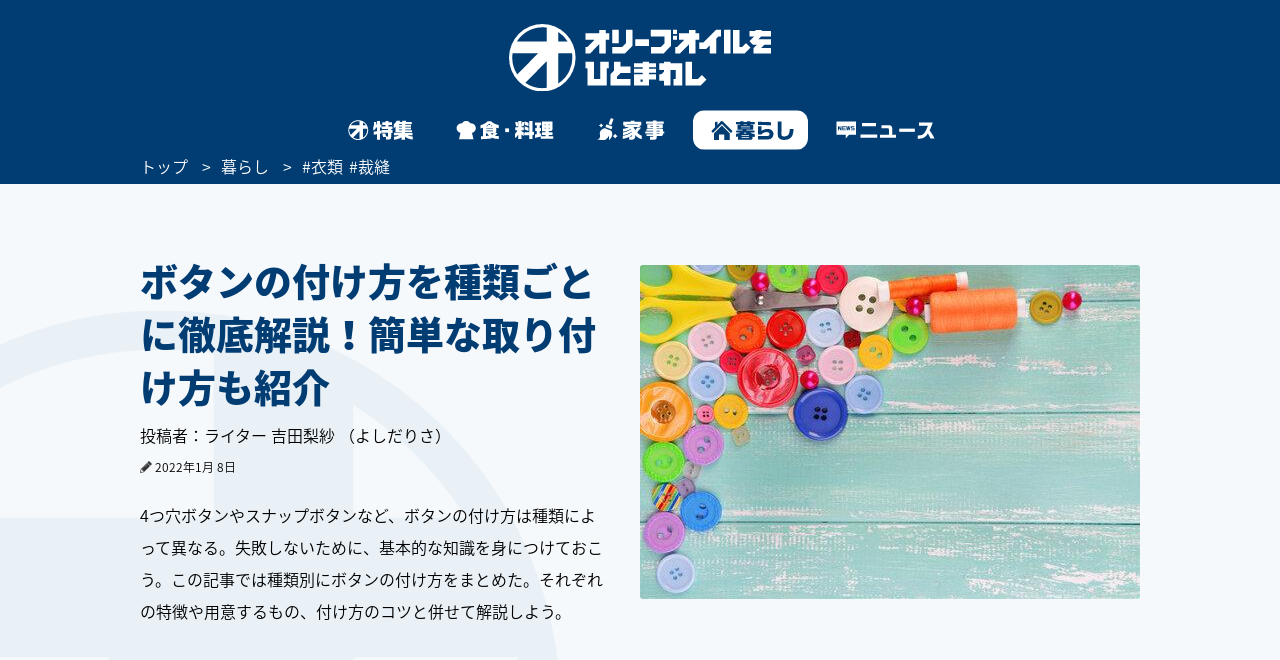

--- FILE ---
content_type: text/html
request_url: https://www.olive-hitomawashi.com/lifestyle/2022/01/post-4201.html
body_size: 19941
content:
<!DOCTYPE HTML>
<html lang="ja" class="loading">
<head>
<meta charset="utf-8">
<meta http-equiv="X-UA-Compatible" content="IE=edge">
<title>ボタンの付け方を種類ごとに徹底解説！簡単な取り付け方も紹介 | 暮らし | オリーブオイルをひとまわし</title>
<meta name="description" content="4つ穴ボタンやスナップボタンなど、ボタンの付け方は種類によって異なる。失敗しないために、基本的な知識を身につけておこう。この記事では種類別にボタンの付け方をまとめた。それぞれの特徴や用意するもの、付け方のコツと併せて解説しよう。">
<meta name="keywords" content="">
<meta name="thumbnail" content="https://www.olive-hitomawashi.com/lifestyle/assets_c/2021/12/29894053_s-thumb-500xauto-396647.jpg">

<meta name="viewport" content="width=device-width, initial-scale=1.0">
<style>img{max-width:100%;height:auto;}</style>

<!-- Google Tag Manager -->
<script>(function(w,d,s,l,i){w[l]=w[l]||[];w[l].push({'gtm.start':
new Date().getTime(),event:'gtm.js'});var f=d.getElementsByTagName(s)[0],
j=d.createElement(s),dl=l!='dataLayer'?'&l='+l:'';j.async=true;j.src=
'https://www.googletagmanager.com/gtm.js?id='+i+dl;f.parentNode.insertBefore(j,f);
})(window,document,'script','dataLayer','GTM-T758B7');</script>
<!-- End Google Tag Manager -->



<!-- Adomik randomizer for ad call key value targeting -->
<script type='text/javascript'>
  window.Adomik = window.Adomik || {};
  Adomik.randomAdGroup = function() {
    var rand = Math.random();
    switch (false) {
      case !(rand < 0.09): return "ad_ex" + (Math.floor(200 * rand));
      case !(rand < 0.10): return "ad_bc";
      default: return "ad_opt";
    }
  };
</script>






<!-- GL adsense -->
<script async src="https://pagead2.googlesyndication.com/pagead/js/adsbygoogle.js?client=ca-pub-3596849701735642"
     crossorigin="anonymous"></script>
<!-- End GL adsense -->



<script type="application/javascript" src="//anymind360.com/js/4713/ats.js"></script>



<script async='async' src='https://securepubads.g.doubleclick.net/tag/js/gpt.js'></script>
<script type="text/javascript">
  window.googletag = window.googletag || {cmd: []};
</script>


<script type="text/javascript">
  googletag.cmd.push(function() {
    //SPとPCでタグを出し分け
    var ua  = navigator.userAgent;
    if(ua.indexOf('Olive-App premium / 1.0.0') >= 0) { //アプリプレミアム限定記事：広告表示なし
    } if(ua.indexOf('Olive-App / 1.0.0') >= 0 || ua.indexOf('iPhone') > 0 || ua.indexOf('iPod') > 0 || ua.indexOf('Android') > 0 && ua.indexOf('Mobile') > 0){
      googletag.defineSlot('/83555300,42108352/generallink/olive-hitomawashi/JP_OH_SP_article_inarticle', [[1, 1], [320, 180], 'fluid', [336, 280], [300, 250]], 'JP_OH_SP_article_inarticle').addService(googletag.pubads());
      googletag.defineSlot('/83555300,42108352/generallink/olive-hitomawashi/JP_OH_SP_article_inarticle_7th', [[300, 250], [336, 280], 'fluid', [1, 1], [320, 180]], 'JP_OH_SP_article_inarticle_7th').addService(googletag.pubads());
      googletag.defineSlot('/83555300,42108352/generallink/olive-hitomawashi/JP_OH_SP_article_inarticle_3rd', [[336, 280], 'fluid', [1, 1], [320, 180], [300, 250]], 'JP_OH_SP_article_inarticle_3rd').addService(googletag.pubads());
      googletag.defineSlot('/83555300,42108352/generallink/olive-hitomawashi/JP_OH_SP_article_inarticle_4th', [[336, 280], [1, 1], [300, 250], [320, 180], 'fluid'], 'JP_OH_SP_article_inarticle_4th').addService(googletag.pubads());
      googletag.defineSlot('/83555300,42108352/generallink/olive-hitomawashi/JP_OH_SP_article_inarticle_5th', [[1, 1], [300, 250], [320, 180], 'fluid', [336, 280]], 'JP_OH_SP_article_inarticle_5th').addService(googletag.pubads());
      googletag.defineSlot('/83555300,42108352/generallink/olive-hitomawashi/JP_OH_SP_article_inarticle_6th', [[300, 250], 'fluid', [336, 280], [1, 1], [320, 180]], 'JP_OH_SP_article_inarticle_6th').addService(googletag.pubads());
      googletag.defineSlot('/83555300,42108352/generallink/olive-hitomawashi/JP_OH_SP_article_inarticle_2nd', [[1, 1], [320, 180], 'fluid', [300, 250], [336, 280]], 'JP_OH_SP_article_inarticle_2nd').addService(googletag.pubads());
      googletag.defineSlot('/83555300,42108352/generallink/olive-hitomawashi/JP_OH_SP_all_footeroverlay', [[1, 1], 'fluid', [320, 100], [320, 50]], 'JP_OH_SP_all_footeroverlay').addService(googletag.pubads());
    } else {
      googletag.defineSlot('/83555300,42108352/generallink/olive-hitomawashi/JP_OH_PC_article_top', [[1, 1], [728, 90], 'fluid'], 'JP_OH_PC_article_top').addService(googletag.pubads());
      googletag.defineSlot('/83555300,42108352/generallink/olive-hitomawashi/JP_OH_PC_article_inarticleright', [[300, 250], [1, 1], [320, 180], 'fluid', [336, 280]], 'JP_OH_PC_article_inarticleright').addService(googletag.pubads());
      googletag.defineSlot('/83555300,42108352/generallink/olive-hitomawashi/JP_OH_PC_article_inarticleleft', [[1, 1], [320, 180], 'fluid', [336, 280], [300, 250]], 'JP_OH_PC_article_inarticleleft').addService(googletag.pubads());
      googletag.defineSlot('/83555300,42108352/generallink/olive-hitomawashi/JP_OH_PC_article_inarticleleft_2nd', [[336, 280], [1, 1], [300, 250], [320, 180], 'fluid'], 'JP_OH_PC_article_inarticleleft_2nd').addService(googletag.pubads());
      googletag.defineSlot('/83555300,42108352/generallink/olive-hitomawashi/JP_OH_PC_article_inarticleright_2nd', [[336, 280], [1, 1], [320, 180], 'fluid', [300, 250]], 'JP_OH_PC_article_inarticleright_2nd').addService(googletag.pubads());
      googletag.defineSlot('/83555300,42108352/generallink/olive-hitomawashi/JP_OH_PC_article_inarticleleft_3rd', [[300, 250], [336, 280], [320, 180], 'fluid', [1, 1]], 'JP_OH_PC_article_inarticleleft_3rd').addService(googletag.pubads());
      googletag.defineSlot('/83555300,42108352/generallink/olive-hitomawashi/JP_OH_PC_article_inarticleright_3rd', [[300, 250], [336, 280], [1, 1], [320, 180], 'fluid'], 'JP_OH_PC_article_inarticleright_3rd').addService(googletag.pubads());
      googletag.defineSlot('/83555300,42108352/generallink/olive-hitomawashi/JP_OH_PC_article_inarticleleft_4th', [[336, 280], [1, 1], [300, 250], [320, 180], 'fluid'], 'JP_OH_PC_article_inarticleleft_4th').addService(googletag.pubads());
      googletag.defineSlot('/83555300,42108352/generallink/olive-hitomawashi/JP_OH_PC_article_inarticleright_4th', [[300, 250], [336, 280], 'fluid', [1, 1], [320, 180]], 'JP_OH_PC_article_inarticleright_4th').addService(googletag.pubads());
      googletag.defineSlot('/83555300,42108352/generallink/olive-hitomawashi/JP_OH_PC_article_inarticleleft_5th', [[1, 1], [320, 180], [336, 280], [300, 250], 'fluid'], 'JP_OH_PC_article_inarticleleft_5th').addService(googletag.pubads());
      googletag.defineSlot('/83555300,42108352/generallink/olive-hitomawashi/JP_OH_PC_article_inarticleright_5th', [[320, 180], [1, 1], 'fluid', [300, 250], [336, 280]], 'JP_OH_PC_article_inarticleright_5th').addService(googletag.pubads());
      googletag.defineSlot('/83555300,42108352/generallink/olive-hitomawashi/JP_OH_PC_article_middle', [[1, 1], [300, 250], 'fluid', [336, 280], [320, 180]], 'JP_OH_PC_article_middle').addService(googletag.pubads());
      googletag.defineSlot('/83555300,42108352/generallink/olive-hitomawashi/JP_OH_PC_all_footer_overlay', [[970, 250], [728, 90], 'fluid', [1, 1]], 'JP_OH_PC_all_footer_overlay').addService(googletag.pubads());
    }
    
    googletag.pubads().enableSingleRequest();
    googletag.enableServices();
  });
</script>



<script src="https://yads.c.yimg.jp/js/ytag.js"></script>


<script async type="text/javascript" src="//asset.fwcdn2.com/js/embed-feed.js"></script>
<script async type="text/javascript" src="//asset.fwpub1.com/js/embed-feed.js"></script>
<script async src='//asset.fwcdn2.com/js/storyblock.js'></script>






  <style type="text/css">.bl_content{margin:0 auto;width:1000px;background-color:#fff}.bl_content h2{margin-bottom:13px;color:#013d73;font-size:3.8rem;font-size:38px;font-weight:900;line-height:1.42}.breadcrumbs_area{background-color:#013d73;height:30px;width:100%;position:relative}.breadcrumbs ol{display:flex;margin:0 auto;color:#fff;font-size:16px;list-style-type:none;width:1000px}.breadcrumbs li::after{content:'>';padding:0 10px}.breadcrumbs li:last-child::after{display:none}.breadcrumbs li:nth-child(n+3)::after{display:none}.breadcrumbs a{color:#fff}.bl_content_topBoxR{margin:0 auto;width:1000px;padding:70px 0 20px}.bl_content_topBoxR .bl_content_photoBox{margin:11px 0 0 30px;float:right}.bl_content_topBoxR .bl_content_photoBox img{border-radius:3px}.bl_content_topBoxR .bl_content_textBox h1{margin-bottom:13px;color:#013d73;font-size:3.8rem;font-size:38px;font-weight:900;line-height:1.42}.bl_content_topBoxR .bl_content_textBox p{margin-bottom:20px;color:#000;font-size:1.6rem;font-size:16px;line-height:2;font-weight:500;word-break:break-all}.bl_imgBoxR{padding:0 5px}.bl_articles h3 span{font-size:38px;font-weight:900}.bl_articles .recommend_wrap .recommend_wrap_shadow{position:absolute;left:0;bottom:0;height:450px;width:100%;background:url("../images/img_fadeout_shadow.png") repeat-x left bottom}@media screen and (max-width:750px){#main.detail{margin-top:0px}.ly_main{padding-bottom:35px}.bl_content{margin:0 20px;width:auto}.bl_content h2{margin-bottom:10px;font-size:2.9rem;font-size:29px;line-height:41px;position:relative;z-index:2}.breadcrumbs_area{background-color:#013d73;height:20px;width:100vw;vertical-align:middle;display:flex;align-items:center;overflow-x:scroll}.breadcrumbs ol{display:-webkit-box;margin:0 20px;color:#fff;font-size:100%;list-style-type:none;width:initial}.breadcrumbs li::after{content:'>';padding:0 5px}.breadcrumbs a{color:#fff}.bl_content_topBoxR{margin:0 20px 0;width:auto;padding:0}.bl_content_topBoxR .bl_content_photoBox{margin:0 0px 8px;float:none;width:100vw;position:relative;left:50%;transform:translateX(-50%)}.bl_content_topBoxR .bl_content_photoBox img{width:100%;border-radius:0px}.bl_content_topBoxR .bl_content_textBox h1{margin-bottom:10px;font-size:2.9rem;font-size:29px;line-height:41px}.bl_content_topBoxR .bl_content_textBox p{margin-bottom:13px;font-size:1.5rem;font-size:15px;line-height:28px}.bl_imgBoxR{padding:0;position:relative;z-index:0}.bl_articles h3 span{font-size:25px}.bl_articles .recommend_wrap .recommend_wrap_shadow{height:0;padding-top:61.3333%;background-size:auto 100%;background-position:left top}}.jc-icon__pencil{display:flex}.jc-icon__pencil img{width:12px;height:12px;margin-top:6px;margin-right:3px}@media screen and (max-width:767px){.jc-icon__pencil img{margin-top:8px}}@charset "UTF-8";a:link,a:visited{color:#013d73;text-decoration:none}@font-face{font-family:'Noto Sans Japanese';font-style:normal;font-weight:500;src:url(//fonts.gstatic.com/ea/notosansjapanese/v6/NotoSansJP-DemiLight.woff2) format("woff2"),url(//fonts.gstatic.com/ea/notosansjapanese/v6/NotoSansJP-DemiLight.woff) format("woff"),url(//fonts.gstatic.com/ea/notosansjapanese/v6/NotoSansJP-DemiLight.otf) format("opentype");font-display:swap}@font-face{font-family:'Noto Sans Japanese';font-style:normal;font-weight:900;src:url(//fonts.gstatic.com/ea/notosansjapanese/v6/NotoSansJP-Black.woff2) format("woff2"),url(//fonts.gstatic.com/ea/notosansjapanese/v6/NotoSansJP-Black.woff) format("woff"),url(//fonts.gstatic.com/ea/notosansjapanese/v6/NotoSansJP-Black.otf) format("opentype");font-display:swap}html{-webkit-text-size-adjust:none;font-size:62.5%;background-color:#f6f9fb;height:100%;min-width:1000px}*{-moz-box-sizing:border-box;-webkit-box-sizing:border-box;box-sizing:border-box}*:before,*:after{-moz-box-sizing:border-box;-webkit-box-sizing:border-box;box-sizing:border-box}body{background:url(../images/bg_logo.png) no-repeat left bottom;background-attachment:fixed;font-size:12px;font-size:1.2rem;min-height:100%;font-family:'Noto Sans Japanese',sans-serif;color:#013d73;-webkit-font-smoothing:antialiased;-moz-osx-font-smoothing:grayscale}.wrapper{position:relative;min-height:100%;min-width:1000px;padding-bottom:43px}img{max-width:100%;height:auto;width:auto;vertical-align:top;display:block}input,button{margin:0;padding:0;background:none;border:none;border-radius:0;outline:none;-webkit-appearance:none;-moz-appearance:none;appearance:none}.cFix:after{content:"";clear:both;display:block}.pcBlock{display:block}.spBlock{display:none}#Gnav_over{display:none;position:fixed;top:0;left:0;z-index:200;width:100%;height:100%;background:rgba(1,61,115,1)}#Following{display:none}#Landscape_modal{display:none}@keyframes cut-out{from{transform:scale(1,1)}to{transform:scale(1.01,1.01)}}.ly_head_wrap{opacity:0}.ly_head{width:100%;background:#013d73;min-width:1000px}.ly_head .ly_head_inner{min-width:1000px;height:110px;margin:0 auto;padding:30px 0 0 0;position:relative}.ly_head .ly_head_inner .head_logo{margin:0 auto;width:262px;display:block;position:absolute;top:24px;left:0;right:0;bottom:0;z-index:90}.ly_head .ly_head_inner .bl_headNav{height:100%;overflow:hidden}.ly_head .ly_head_inner .bl_headNav .bl_headNav_search{position:relative;overflow:hidden;height:100%}.ly_head .ly_head_inner .bl_headNav .bl_headNav_search .searchBlockLaunch_wrap{position:absolute;top:10px;right:27px}.ly_head .ly_head_inner .bl_headNav .bl_headNav_search .searchBlockLaunch_wrap img{width:28px;height:28px}.ly_head .ly_head_inner .bl_headNav .bl_headNav_search .searchBlock_wrap{display:none;position:absolute;z-index:10;left:50%;width:997px;margin:0 auto;margin-left:-498px}.ly_head .ly_head_inner .bl_headNav .bl_headNav_search .searchBlock_wrap .searchBlockInput_wrap .searchBlockInput_innerWrap{margin-bottom:10px;border-radius:24px;background:#fff;overflow:hidden;animation:cut-out .2s ease-in-out 0s forwards}.ly_head .ly_head_inner .bl_headNav .bl_headNav_search .searchBlock_wrap .searchBlockInput_wrap .searchBlockInput{display:table;width:997px;height:50px;margin:0 auto}.ly_head .ly_head_inner .bl_headNav .bl_headNav_search .searchBlock_wrap .searchBlockInput_wrap .searchBlockInput .searchBlockInput_innner_left{display:table-cell;float:none;width:44px;height:100%;padding-left:16px;vertical-align:middle}.ly_head .ly_head_inner .bl_headNav .bl_headNav_search .searchBlock_wrap .searchBlockInput_wrap .searchBlockInput .searchBlockInput_innner_left img{display:inline}.ly_head .ly_head_inner .bl_headNav .bl_headNav_search .searchBlock_wrap .searchBlockInput_wrap .searchBlockInput .searchBlockInput_innner_center{display:table-cell;height:100%;padding:0 12px;vertical-align:middle}.ly_head .ly_head_inner .bl_headNav .bl_headNav_search .searchBlock_wrap .searchBlockInput_wrap .searchBlockInput .searchBlockInput_innner_center .bl_searchBlock_inputTxt{font-size:18px;font-weight:900;width:100%}.ly_head .ly_head_inner .bl_headNav .bl_headNav_search .searchBlock_wrap .searchBlockInput_wrap .searchBlockInput .searchBlockInput_innner_center .bl_searchBlock_inputTxt::-webkit-input-placeholder{color:#b2c4d5;line-height:1.35}.ly_head .ly_head_inner .bl_headNav .bl_headNav_search .searchBlock_wrap .searchBlockInput_wrap .searchBlockInput .searchBlockInput_innner_center .bl_searchBlock_inputTxt:-ms-input-placeholder{color:#b2c4d5;line-height:1.35}.ly_head .ly_head_inner .bl_headNav .bl_headNav_search .searchBlock_wrap .searchBlockInput_wrap .searchBlockInput .searchBlockInput_innner_center .bl_searchBlock_inputTxt::-moz-placeholder{color:#b2c4d5;line-height:1.35}.ly_head .ly_head_inner .bl_headNav .bl_headNav_search .searchBlock_wrap .searchBlockInput_wrap .searchBlockInput .searchBlockInput_innner_center .bl_searchBlock_inputTxt::-ms-clear{visibility:hidden}.ly_head .ly_head_inner .bl_headNav .bl_headNav_search .searchBlock_wrap .searchBlockInput_wrap .searchBlockInput .searchBlockInput_innner_right{display:table-cell;width:42px;vertical-align:middle}.ly_head .ly_head_inner .bl_headNav .bl_headNav_search .searchBlock_wrap .searchBlockInput_wrap .searchBlockInput .searchBlockInput_innner_right .search_close_btn{display:block;height:28px;vertical-align:middle;float:left}.ly_head .ly_head_inner .bl_headNav .bl_headNav_search .searchBlock_wrap .searchBlockInput_wrap .searchBlockInput .searchBlockInput_innner_right .search_close_btn img{display:inline}.ly_head .ly_head_inner .bl_headNav .bl_headNav_search .searchBlock_wrap .searchBlockInput_wrap .searchBlockInput .searchBlockInput_innner_right .search_cancel_btn{font-size:12px;display:none;color:#013d73;float:left}.ly_head .ly_head_inner .bl_headNav .bl_headNav_search .searchBlock_wrap .searchBlockInput_wrap .searchBlockInput_suggest{display:none;margin-left:56px;padding-bottom:20px}.ly_head .ly_head_inner .bl_headNav .bl_headNav_search .searchBlock_wrap .searchBlockInput_wrap .searchBlockInput_suggest li{line-height:2.4}.ly_head .ly_head_inner .bl_headNav .bl_headNav_search .searchBlock_wrap .searchBlockInput_wrap .searchBlockInput_suggest li a{font-size:18px;font-weight:900;color:#b2c4d5}.ly_head .ly_head_inner .bl_headNav .bl_headNav_search .searchBlock_wrap .searchBlockInput_wrap .searchBlockInput_suggest li a .match_text{color:#013d73}.ly_head .ly_head_inner .bl_headNav .bl_headNav_search .searchBlock_wrap .searchBlockInput_tags{display:none;padding:28px 56px;border-radius:24px;background:#fff}.ly_head .ly_head_inner .bl_headNav .bl_headNav_search .searchBlock_wrap .searchBlockInput_tags .searchBlockInput_tags_title{font-size:14px;color:#000}.ly_head .ly_head_inner .bl_headNav .bl_headNav_search .searchBlock_wrap .searchBlockInput_tags .searchBlockInput_tags_list{height:390px;overflow-y:auto}.ly_head .ly_head_inner .bl_headNav .bl_headNav_search .searchBlock_wrap .searchBlockInput_tags .searchBlockInput_tags_list li{font-size:18px;font-weight:900;line-height:2.2;color:#013d73}.bl_navLinks{display:none;position:relative;z-index:1000}.close{display:none}.ly_gnav{width:100%;background:#013d73;min-width:1000px}.ly_gnav .ly_gnav_inner{text-align:center;margin:0 auto;width:1000px}.ly_gnav .ly_gnav_inner .bl_back{margin-left:30px;position:absolute;top:0;left:0;z-index:100}.ly_gnav .ly_gnav_inner .bl_gnavBlock{display:-webkit-flex;display:flex;-webkit-justify-content:center;justify-content:center;padding-bottom:0}.ly_gnav .ly_gnav_inner .bl_gnavBlock .bl_gnavBlock_list{margin-right:15px}.ly_gnav .ly_gnav_inner .bl_gnavBlock .bl_gnavBlock_list a img{opacity:0;border-radius:12px}.ly_gnav .ly_gnav_inner .bl_gnavBlock .bl_gnavBlock_list.nav_11 a{width:95px;height:40px;background:url('/common/images/pc_gnav_tokushu_off.svg') no-repeat left top;background-position:0px 0px;background-size:95px 40px}.ly_gnav .ly_gnav_inner .bl_gnavBlock .bl_gnavBlock_list.nav_11 a img{width:95px;height:40px}.ly_gnav .ly_gnav_inner .bl_gnavBlock .bl_gnavBlock_list.nav_12 a{width:125px;height:40px;background:url('/common/images/pc_gnav_shoku_off.svg') no-repeat left top;background-position:0px 0px;background-size:125px 40px}.ly_gnav .ly_gnav_inner .bl_gnavBlock .bl_gnavBlock_list.nav_12 a img{width:125px;height:40px}.ly_gnav .ly_gnav_inner .bl_gnavBlock .bl_gnavBlock_list.nav_13 a{width:95px;height:40px;background:url('/common/images/pc_gnav_kaji_off_v2.svg') no-repeat left top;background-position:0px 0px;background-size:95px 40px}.ly_gnav .ly_gnav_inner .bl_gnavBlock .bl_gnavBlock_list.nav_13 a img{width:95px;height:40px}.ly_gnav .ly_gnav_inner .bl_gnavBlock .bl_gnavBlock_list.nav_14 a{width:115px;height:40px;background:url('/common/images/pc_gnav_kurashi_off_v2.svg') no-repeat left top;background-position:0px 0px;background-size:115px 40px}.ly_gnav .ly_gnav_inner .bl_gnavBlock .bl_gnavBlock_list.nav_14 a img{width:115px;height:40px}.ly_gnav .ly_gnav_inner .bl_gnavBlock .bl_gnavBlock_list.nav_15 a{width:125px;height:40px;background:url('/common/images/pc_gnav_news_off.svg') no-repeat left top;background-position:0px 0px;background-size:125px 40px}.ly_gnav .ly_gnav_inner .bl_gnavBlock .bl_gnavBlock_list.nav_15 a img{width:125px;height:40px}.ly_gnav .ly_gnav_inner .bl_gnavBlock .bl_gnavBlock_list:last-child{margin-right:0}.ly_gnav .ly_gnav_inner .bl_gnavBlock .bl_gnavBlock_list.current a img{opacity:1}.ly_gnav .ly_gnav_inner .bl_gnavBlock .bl_gnavBlock_list .el_navIcon{position:relative;display:inline-block}.ly_main{width:100%;clear:both;overflow:hidden;opacity:0}.ly_main .ly_main_inner{min-width:1000px;width:100%;max-width:1340px;margin:0 auto}.bl_pageTopBtn{text-align:center;padding:42px 0}.bl_pageTopBtn a{display:inline-block}.el_followSearchBtn{display:none;position:fixed;right:0;top:158px;z-index:10}.ly_foot{width:100%;background:#fff;bottom:0}.ly_foot .ly_foot_inner{padding:10px 0;width:1000px;margin:32px auto 0;font-size:14px}.ly_foot .ly_foot_inner .bl_copy{-webkit-flex:1;flex:1;font-weight:500}.sns_list{display:flex;justify-content:space-between}#Gnav_over{display:none}@media screen and (min-width:1000px){.ly_foot .ly_foot_inner .bl_copy{margin-left:30px}}@media screen and (min-width:751px){.head_wrap_inner{background:#013d73}.ly_gnav .ly_gnav_inner{overflow:visible}.ly_gnav .ly_gnav_inner .bl_gnavBlock{transform:none!important}.ly_gnav .ly_gnav_inner .bl_gnavBlock .bl_gnavBlock_list{width:auto!important}#Following .ly_gnav .ly_gnav_inner{width:auto}}@media screen and (max-width:750px){html{background-color:#fff;min-width:100%;height:auto}body{background:none;min-width:320px;overflow:scroll;height:auto;padding-top:100px;margin-top:-100px}.spBlock{display:block}.pcBlock{display:none!important}.wrapper{min-height:0;min-width:100%;max-width:100%;padding-bottom:0}#Following{display:none!important}#Landscape_modal{display:none;position:fixed;top:0;left:0;z-index:310}.ly_head_wrap{position:sticky;position:-webkit-sticky;top:0;left:0;z-index:300;width:100%}.ly_head{width:100%;min-width:100%}.ly_head .ly_head_inner{min-width:100%;padding:0 5%;height:auto}.ly_head .ly_head_inner .head_logo{margin:0 auto;width:32%;display:block;position:absolute;top:15%;z-index:50}.ly_head .ly_head_inner .head_logo img{width:100%;margin:0 auto}.ly_head .ly_head_inner .spmenu{float:left;width:14.814%;z-index:9999;position:relative}.ly_head .ly_head_inner .spmenu img{width:67%;margin-bottom:25%;padding-top:25%;padding-left:23%}.ly_head .ly_head_inner .bl_headNav{width:100%;position:absolute;left:0;top:0}.ly_head .ly_head_inner .bl_headNav .bl_headNav_search .searchBlockLaunch_wrap{top:28%;right:7.3333%}.ly_head .ly_head_inner .bl_headNav .bl_headNav_search .searchBlockLaunch_wrap img{width:20px;height:20px}.ly_head .ly_head_inner .bl_headNav .bl_headNav_search .searchBlock_wrap{left:0;width:97%;height:76.4617%;margin:5px 1.5% 0 1.5%}.ly_head .ly_head_inner .bl_headNav .bl_headNav_search .searchBlock_wrap .searchBlockInput_wrap .searchBlockInput{height:33px}.ly_head .ly_head_inner .bl_headNav .bl_headNav_search .searchBlock_wrap .searchBlockInput_wrap .searchBlockInput_innerWrap{margin-bottom:5px;border-radius:20px}.ly_head .ly_head_inner .bl_headNav .bl_headNav_search .searchBlock_wrap .searchBlockInput_wrap .searchBlockInput_innerWrap .searchBlockInput{width:100%;height:40px}.ly_head .ly_head_inner .bl_headNav .bl_headNav_search .searchBlock_wrap .searchBlockInput_wrap .searchBlockInput_innerWrap .searchBlockInput .searchBlockInput_innner_left{width:34px;padding-left:8px}.ly_head .ly_head_inner .bl_headNav .bl_headNav_search .searchBlock_wrap .searchBlockInput_wrap .searchBlockInput_innerWrap .searchBlockInput .searchBlockInput_innner_center{padding:0 8px}.ly_head .ly_head_inner .bl_headNav .bl_headNav_search .searchBlock_wrap .searchBlockInput_wrap .searchBlockInput_innerWrap .searchBlockInput .searchBlockInput_innner_center .bl_searchBlock_inputTxt{font-size:19px}.ly_head .ly_head_inner .bl_headNav .bl_headNav_search .searchBlock_wrap .searchBlockInput_wrap .searchBlockInput_innerWrap .searchBlockInput .searchBlockInput_innner_right{width:34px}.ly_head .ly_head_inner .bl_headNav .bl_headNav_search .searchBlock_wrap .searchBlockInput_wrap .searchBlockInput_suggest{margin-left:40px;padding-bottom:15px}.ly_head .ly_head_inner .bl_headNav .bl_headNav_search .searchBlock_wrap .searchBlockInput_tags{height:91.1764%;border-radius:20px}.ly_head .ly_head_inner .bl_headNav .bl_headNav_search .searchBlock_wrap .searchBlockInput_tags .searchBlockInput_tags_list{height:95.1219%;overflow-y:auto}.bl_navLinks{padding:0px 0 0}.bl_navLinks .bl_menuBlock{display:block}.bl_navLinks .bl_menuBlock .bl_menuBlock_nav{display:block;height:80vh}.bl_navLinks .bl_menuBlock .bl_menuBlock_nav li{margin-right:0;padding:12px 7% 12px 7%}.bl_navLinks .bl_menuBlock .bl_menuBlock_nav li a{display:block;color:#fff}.bl_navLinks .bl_menuBlock .bl_menuBlock_nav li:first-child{border-top:1px solid #fff}.bl_navLinks .bl_menuBlock .bl_menuBlock_nav .bl_menuBlock_nav_list{float:left;width:100%}.bl_navLinks .bl_menuBlock .bl_menuBlock_nav .bl_menuBlock_nav_list:nth-child(-n+2) dd:nth-child(even){float:left;width:50%;padding:8px 10% 8px 4%;background-image:url(/common/images/sp_rightarrow_white.png);background-repeat:no-repeat;background-position:left 90% center;background-size:9px;border-bottom:1px solid #7294B8}.bl_navLinks .bl_menuBlock .bl_menuBlock_nav .bl_menuBlock_nav_list:nth-child(-n+2) dd:nth-child(odd){float:left;width:50%;padding:8px 4%;background-image:url(/common/images/sp_rightarrow_white.png);background-repeat:no-repeat;background-position:left 90% center;background-size:9px;border-bottom:1px solid #7294B8}.bl_navLinks .bl_menuBlock .bl_menuBlock_nav .bl_menuBlock_nav_list:nth-child(3) dd{padding:8px 4%;background-image:url(/common/images/sp_rightarrow_white.png);background-repeat:no-repeat;background-position:left 95% center;background-size:9px;border-bottom:1px solid #7294B8}.ly_gnav{width:100%;background:#013d73;min-width:100%}.ly_gnav .ly_gnav_inner{text-align:center;margin:0 auto;width:100%}.ly_gnav .ly_gnav_inner .bl_gnavBlock{padding:0 0 2px 0;width:100%;-webkit-justify-content:center;justify-content:center}.ly_gnav .ly_gnav_inner .bl_gnavBlock .bl_gnavBlock_list{margin-right:0}.ly_gnav .ly_gnav_inner .bl_gnavBlock .bl_gnavBlock_list.nav_11{width:65px}.ly_gnav .ly_gnav_inner .bl_gnavBlock .bl_gnavBlock_list.nav_12{width:65px}.ly_gnav .ly_gnav_inner .bl_gnavBlock .bl_gnavBlock_list.nav_13{width:65px}.ly_gnav .ly_gnav_inner .bl_gnavBlock .bl_gnavBlock_list.nav_14{width:65px}.ly_gnav .ly_gnav_inner .bl_gnavBlock .bl_gnavBlock_list.nav_15{width:65px}.ly_gnav .swiper-slide{text-align:center;min-height:35px;display:-webkit-box;display:-ms-flexbox;display:-webkit-flex;display:flex;-webkit-box-pack:center;-ms-flex-pack:center;-webkit-justify-content:center;justify-content:center;-webkit-box-align:center;-ms-flex-align:center;-webkit-align-items:center;align-items:center}.ly_gnav .ly_gnav_inner .bl_gnavBlock .bl_gnavBlock_list.nav_11 a{width:60px;height:50px;background:url('/common/images/sp_gnav_tokushu_off.svg') no-repeat left top;background-position:0px 0px;background-size:60px 50px}.ly_gnav .ly_gnav_inner .bl_gnavBlock .bl_gnavBlock_list.nav_11 a img{width:60px;height:50px;margin-top:0px}.ly_gnav .ly_gnav_inner .bl_gnavBlock .bl_gnavBlock_list.nav_12 a{width:60px;height:50px;background:url('/common/images/sp_gnav_shoku_off.svg') no-repeat left top;background-position:0px 0px;background-size:60px 50px}.ly_gnav .ly_gnav_inner .bl_gnavBlock .bl_gnavBlock_list.nav_12 a img{width:60px;height:50px;margin-top:0px}.ly_gnav .ly_gnav_inner .bl_gnavBlock .bl_gnavBlock_list.nav_13 a{width:60px;height:50px;background:url('/common/images/sp_gnav_kaji_off_v2.svg') no-repeat left top;background-position:0px 0px;background-size:60px 50px}.ly_gnav .ly_gnav_inner .bl_gnavBlock .bl_gnavBlock_list.nav_13 a img{width:60px;height:50px;margin-top:0px}.ly_gnav .ly_gnav_inner .bl_gnavBlock .bl_gnavBlock_list.nav_14 a{width:60px;height:50px;background:url('/common/images/sp_gnav_kurashi_off_v2.svg') no-repeat left top;background-position:0px 0px;background-size:60px 50px}.ly_gnav .ly_gnav_inner .bl_gnavBlock .bl_gnavBlock_list.nav_14 a img{width:60px;height:50px;margin-top:0px}.ly_gnav .ly_gnav_inner .bl_gnavBlock .bl_gnavBlock_list.nav_15 a{width:60px;height:50px;background:url('/common/images/sp_gnav_news_off.svg') no-repeat left top;background-position:0px 0px;background-size:60px 50px}.ly_gnav .ly_gnav_inner .bl_gnavBlock .bl_gnavBlock_list.nav_15 a img{width:60px;height:50px;margin-top:0px}.ly_main{width:100%}.ly_main .ly_main_inner{min-width:100%;width:100%}.bl_pageTopBtn{position:static!important;float:none;text-align:center;margin:0 auto;display:block;padding:40px 0 40px}.entry .bl_pageTopBtn{padding:25px 0 25px}.el_followSearchBtn{display:none!important;position:fixed;right:0;top:158px}.ly_foot{width:100%;background:#013D73;position:static}.ly_foot .ly_foot_inner{padding:32px 0;min-width:100%;width:100%;margin:0 auto;display:block}.ly_foot .ly_foot_inner .bl_spFootercopy .bl_copy{width:100%;margin:0 auto;display:block;text-align:center;font-weight:500}.ly_foot_inner{color:white}.sns_list{display:flex;justify-content:space-between;width:80%;text-align:center;margin:30px auto 12px auto;font-size:14px}.bl_spFooter_menu{padding:0 7% 12px 7%}.bl_spFooter_menu ul{font-size:16px;color:white}.bl_spFooter_menu ul li a{color:white;font-size:14px}.bl_spFooter_menu_list{padding:12px 7% 12px 7%;background-image:url(/common/images/sp_rightarrow_white.png);background-repeat:no-repeat;background-position:left 95% center;background-size:9px;border-bottom:1px solid #7294B8}.foot_logo{margin:0 auto;width:70%;display:block}.foot_logo img{width:48%;margin:0 auto}.sns_list li{width:45px;height:45px;background-color:white;background-size:45px 45px;border-radius:50%;background-repeat:no-repeat}.sns_list li:nth-child(1){padding:8px}.sns_list li:nth-child(2){padding:5px}.sns_list li:nth-child(3){padding:6px}.sns_list li:nth-child(4){padding:7px}.sns_list li:nth-child(5){padding:9px 5px}}@media screen and (min-width:750px){.ly_main{padding-top:0!important}}.ranking_contents{display:none}</style>


<link rel="icon" href="/dlc.ico" sizes="133x133">
<link rel="apple-touch-icon" href="/common/images/olihito-home.png" sizes="192x192">
<!-- ::: CSS JS ::: -->
<link rel="stylesheet" href="/common/css/minireset.css">
<link rel="stylesheet" href="/common/css/swiper.min.css">
<link rel="stylesheet" href="/common/css/layout.css">

  <link rel="stylesheet" href="/common/css/detail.css">
  <link rel="stylesheet" href="/common/css/parts.css">
  <link rel="stylesheet" href="/common/js/fancybox/jquery.fancybox.css">
  
  
    <link rel="stylesheet" href="/common/css/detail.css" media="print" onload="this.media='all'">
    <link rel="stylesheet" href="/common/css/parts.css" media="print" onload="this.media='all'">
    <link rel="stylesheet" href="/common/js/fancybox/jquery.fancybox.css" media="print" onload="this.media='all'">
    <link rel="stylesheet" href="/common/css/index.css" media="print" onload="this.media='all'">
  



<script type="text/javascript" language="javascript">
    var vc_pid = "886872656";
</script><script type="text/javascript" src="//aml.valuecommerce.com/vcdal.js" async></script>







<link rel="stylesheet" href="/common/css/hotfix.css">


  <link rel="stylesheet" href="/common/css/hotfix.css" media="print" onload="this.media='all'">
  <link rel="stylesheet" href="/common/css/index_layouts.css" media="print" onload="this.media='all'">


<script src="/common/js/viewport.js"></script>


  
    <link rel="canonical" href="https://www.olive-hitomawashi.com/lifestyle/2022/01/post-4201.html" />
  



  <!-- 以下レコメンド用タグ -->
  <meta name="cXenseParse:dlc-olive-thumb" content="https://www.olive-hitomawashi.com/lifestyle/assets_c/2021/12/29894053_s-thumb-500xauto-396647.jpg">

  
    <meta name="cXenseParse:dlc-olive-category" content="暮らし">
  
  
  <meta name="cXenseParse:recs:publishtime" content="2022-01-08T08:45:00+09:00">
  <!-- レコメンド用タグここまで -->




<script src="/common/js/jquery-3.1.1.min.js"></script>

<!--objedt-fit（IE対策）-->
<script src="https://cdnjs.cloudflare.com/ajax/libs/object-fit-images/3.2.3/ofi.js" defer></script>


	<script type="application/ld+json">
{
  "@context": "https://schema.org/",
  "@type": "Article",
  "headline": "ボタンの付け方を種類ごとに徹底解説！簡単な取り付け方も紹介 | 暮らし | オリーブオイルをひとまわし",
  "author" : {
    "@type": "Person",
    "name": "ライター 吉田梨紗 （よしだりさ）"
  },
  "publisher" : {
    "@type": "Organization",
    "name": "オリーブオイルをひとまわし",
    "logo" : {
      "@type": "ImageObject",
      "url": "https://www.olive-hitomawashi.com/common/images/olive_logo_200x60.png"
    }
  },
  "datePublished": "2022-01-08T08:45:00+09:00",
  "dateModified": "2022-01-08T08:45:03+09:00",
  "mainEntityOfPage" : {
    "@type": "WebPage",
    "@id": "https://www.olive-hitomawashi.com/lifestyle/2022/01/post-4201.html"
  },
  "image": "https://www.olive-hitomawashi.com/lifestyle/assets_c/2021/12/29894053_s-thumb-500xauto-396647.jpg",
  "description": "4つ穴ボタンやスナップボタンなど、ボタンの付け方は種類によって異なる。失敗しないために、基本的な知識を身につけておこう。この記事では種類別にボタンの付け方をまとめた。それぞれの特徴や用意するもの、付け方のコツと併せて解説しよう。"
}
</script>




<!-- Open Graph Protocol -->
<meta property="og:type" content="article">
<meta property="og:locale" content="ja_JP">
<meta property="og:title" content="ボタンの付け方を種類ごとに徹底解説！簡単な取り付け方も紹介 | 暮らし | オリーブオイルをひとまわし">
<meta property="og:url" content="https://www.olive-hitomawashi.com/lifestyle/2022/01/post-4201.html">
<meta property="og:description" content="4つ穴ボタンやスナップボタンなど、ボタンの付け方は種類によって異なる。失敗しないために、基本的な知識を身につけておこう。この記事では種類別にボタンの付け方をまとめた。それぞれの特徴や用意するもの、付け方のコツと併せて解説しよう。">
<meta property="og:site_name" content="オリーブオイルをひとまわし">
<meta property="og:image" content="https://www.olive-hitomawashi.com/lifestyle/assets_c/2021/12/29894053_s-thumb-500xauto-396647.jpg">

<meta name="twitter:card" content="summary_large_image">
<meta name="twitter:title" content="ボタンの付け方を種類ごとに徹底解説！簡単な取り付け方も紹介 | 暮らし | オリーブオイルをひとまわし">
<meta name="twitter:description" content="4つ穴ボタンやスナップボタンなど、ボタンの付け方は種類によって異なる。失敗しないために、基本的な知識を身につけておこう。この記事では種類別にボタンの付け方をまとめた。それぞれの特徴や用意するもの、付け方のコツと併せて解説しよう。">
<meta name="twitter:image" content="https://www.olive-hitomawashi.com/lifestyle/assets_c/2021/12/29894053_s-thumb-500xauto-396647.jpg">


</head>
<body id="top" class="entry">

<!-- Google Tag Manager (noscript) -->
<noscript><iframe src="https://www.googletagmanager.com/ns.html?id=GTM-T758B7"
height="0" width="0" style="display:none;visibility:hidden"></iframe></noscript>
<!-- End Google Tag Manager (noscript) -->

<!--fluctインステタグ -->
<script src="https://fam.adingo.jp/fluct-one/olive-hitomawashi/sp/o.js"></script>
<style>
.balloon2-right {
 	position: relative;
	display: inline-block;
 	margin: 1.5em 15px 1.5em 0;
	padding: 15px 30px;
	min-width: 120px;
 	max-width: 100%;
 	color: #013d73;
	font-size: 16px;
	background: #FFF;
 	border: solid 3px #013d73;
 	box-sizing: border-box;
	border-radius: 10px;
}

.balloon2-right:before{
	content: "";
	position: absolute;
	top: 50%;
	right: -24px;
 	margin-top: -12px;
	border: 12px solid transparent;
	border-left: 12px solid #FFF;
 	z-index: 2;
}

.balloon2-right:after{
	content: "";
	position: absolute;
	top: 50%;
	right: -30px;
 	margin-top: -14px;
	border: 14px solid transparent;
	border-left: 14px solid #013d73;
 	z-index: 1;
}
</style>

<div id="Landscape_modal" style="background-color:#F6F9FB; min-height:100%; min-width:100%; text-align:center;">
	<div class="balloon2-right" style="display:inline-block; color:#013d73; font-size:20px; font-weight:bold; margin-top:140px;">
		このサイトは、画面を　<br>縦にしてご覧ください。
	</div>
	<div style="display:inline-block;">
    <img loading='lazy' src="/common/images/ojisan1.gif" alt="" style="width:80%;">
	</div>
</div><!-- /.landscape_modal -->



	


<div class="wrapper">

	<!-- ::: Head ::: -->
	<div id="headWrap" class="ly_head_wrap">
	<div class="head_wrap_inner">
		<header id="header" class="ly_head">
			<div class="ly_head_inner cFix">
				<div id="Gnav_over"></div>
				<div id="spMenu" class="spBlock spmenu">
					<a href="#">
						<img src="/common/images/sp_menu.svg" alt="" class="open">
						<img src="/common/images/close_btn.png" alt="" class="close">
					</a>
				</div>
				<div class="head_logo">
					<a href="/">
						<img src="/common/images/logo.svg" alt="オリーブオイルをひとまわし 男の料理は知識でうまくなる" class="pcBlock">
						<img src="/common/images/sp_logo.svg" alt="オリーブオイルをひとまわし 男の料理は知識でうまくなる" class="spBlock">
					</a>
				</div>
				<div class="bl_headNav cFix">
                
					
					
					
					
					
					
					
					
					

					
				</div><!-- /.bl_headNav -->
			</div><!-- /.ly_head_inner -->
		</header><!-- /.ly_head -->
		<!-- ::: /Head ::: -->
		<div class="bl_navLinks">
			<div class="menu_bolock_list">
	<ul style="text-align:center; margin-top:-42px; margin-bottom:16px; z-index:0;">
		<li style="width:32%; margin: 0 auto;"><img loading='lazy' src="/common/images/sp_logo.svg" alt="オリーブオイルをひとまわし"></li>
	</ul>
	<ul class="hamburger_icons">
		<li><a href="https://page.line.me/oa-olihito-news" target="_blank"><img loading='lazy' src="/common/images/pc_line_icon.png" alt="line" style="width:35px;"></a></li>
		<li><a href="https://www.facebook.com/olive.hitomawashi/" target="_blank"><img loading='lazy' src="/common/images/pc_facebook_icon.png" alt="facebook" style="height:36px;"></a></li>
		<li><a href="https://twitter.com/olihito_news" target="_blank"><img loading='lazy' src="/common/images/pc_twitter_icon.png" alt="twitter" style="height:34px;"></a></li>
		<li><a href="https://www.instagram.com/olive_hitomawashi/" target="_blank"><img loading='lazy' src="/common/images/pc_instagram_icon.png" alt="instagram" style="height:30px;"></a></li>
		<li><a href="https://www.olive-hitomawashi.com/mail/mail-magazine.html" target="_blank"><img loading='lazy' src="/common/images/pc_mail_icon.png" alt="mail" style="height:26px;"></a></li>
	</ul>

</div>

<div class="bl_menuBlock" style="position: fixed; overflow-y: scroll; height: 80%; font-size: 1.6rem;">
	<div style="margin:5px 20px 20px 20px;">
<script>
  (function() {
    var cx = 'partner-pub-9053142573311172:3004668290';
    var gcse = document.createElement('script');
    gcse.type = 'text/javascript';
    gcse.async = true;
    gcse.src = 'https://cse.google.com/cse.js?cx=' + cx;
    var s = document.getElementsByTagName('script')[0];
    s.parentNode.insertBefore(gcse, s);
  })();
</script>
<gcse:searchbox-only></gcse:searchbox-only>
	</div>
	<ul class="bl_menuBlock_nav">
		<li class="bl_menuBlock_nav_list">
			<dl>
            <dt style="color:#fff; padding-bottom:8px; border-bottom: 1px solid #7294B8;">記事カテゴリ一覧</dt>
				<dd><a href="/weekend_recipe/index.html">週末レシピ</a></dd>
				<dd><a href="/selfcare/index.html">身嗜み</a></dd>
				<dd><a href="/column/index.html">食・料理</a></dd>
				<dd><a href="/shikohin/index.html">嗜好品</a></dd>
				<dd><a href="/living/index.html">家事</a></dd>
				<dd><a href="/family/index.html">子育て</a></dd>
				<dd><a href="/lifestyle/index.html">暮らし</a></dd>
				<dd><a href="/news/index.html">ニュース</a></dd>
			</dl>
		</li>

		<li class="bl_menuBlock_nav_list">
			<dl>
            <dt style="color:#fff; padding-bottom:8px; border-bottom: 1px solid #7294B8;">ページ一覧</dt>
				<dd><a href="/column/index.html">新着記事一覧</a></dd>
				<dd><a href="/column/tag/index.html">タグ一覧</a></dd>
				<dd><a href="/special/index.html">特集一覧</a></dd>
				<!-- <dd><a href="/about/">ライター一覧</a></dd> -->
			</dl>
		</li>

		<li class="bl_menuBlock_nav_list">
			<dl>
            <dt style="color:#fff; padding-bottom:8px; border-bottom: 1px solid #7294B8;">サポート</dt>
				<dd><a href="https://general-link.co.jp/">運営会社</a></dd>
				<dd><a href="/info/">お知らせ</a></dd>
				<dd><a href="/advertise/">広告掲載</a></dd>
				<dd><a href="/faq/">よくあるご質問</a></dd>
				<dd><a href="/terms/">利用規約</a></dd>
				<dd><a href="https://docs.google.com/forms/d/e/1FAIpQLSczUIdb5-PRnqle0UM-gvueJYRragvbH6rt_E6UAs2V6B8D4g/viewform">お問い合わせ</a></dd>
				<dd><a href="https://general-link.co.jp/privacy/">プライバシーポリシー</a></dd>
				<dd><a href="/sitemap/">サイトマップ</a></dd>
			</dl>
		</li>
	</ul>
</div>
<div style="height: 50px;">
</div>
<!-- ::: bl_menuBlock_nav ::: -->

<style>
@media screen and (max-width: 750px) {
  .gsc-search-button-v2 {
    border-color: #fff;
    border-left-color: #013D73;
    border-left: 0;
    padding: 8px 28px;
  }
  input.gsc-input, .gsc-input-box, .gsc-input-box-hover, .gsc-input-box-focus {
    border-right: 0;
  }
  .gsc-input-box {
      padding-top: 0;
      padding-bottom: 0;
  }
  .gsib_a {
      padding: 5px 9px 5px 9px;
  }
}
ul {
	font-size: 14px;
}
.hamburger_icons {
    display: flex;
    justify-content: space-between;
    width: 80%;
    text-align: center;
    margin: 0 auto 10px auto;
}
.menu_bolock_list {
	margin-top: 8px;
}
.hamburger_icons li {
		width: 45px;
		height: 45px;
		background-color: white;
		background-size: 45px 45px;
		border-radius: 50%;
		background-repeat: no-repeat;
	}
	.hamburger_icons li:nth-child(1) {
		padding: 8px;
	}
	.hamburger_icons li:nth-child(2) {
		padding: 5px;
	}
	.hamburger_icons li:nth-child(3) {
		padding: 6px;
	}
	.hamburger_icons li:nth-child(4) {
		padding: 8px;
	}
	.hamburger_icons li:nth-child(5) {
		padding: 11px 5px;
	}

</style>
		</div>
		<!-- ::: Gnav ::: -->
		<nav class="ly_gnav">
			<div class="ly_gnav_inner">
	<div class="bl_back"></div>
	<ul id="navi" class="bl_gnavBlock swiper-wrapper">
		<li class="bl_gnavBlock_list swiper-slide nav_11 ">
			<a href="/special/index.html" class="el_navIcon" data-category="column">
				<img src="/common/images/pc_gnav_tokushu_on.svg" alt="特集" class="pcBlock">
				<img src="/common/images/sp_gnav_tokushu_on.svg" alt="特集" class="spBlock">
			</a>
		</li>
		<li class="bl_gnavBlock_list swiper-slide nav_12 ">
			<a href="/column/index.html" class="el_navIcon" data-category="column">
				<img src="/common/images/pc_gnav_shoku_on.svg" alt="食・料理" class="pcBlock">
				<img src="/common/images/sp_gnav_shoku_on.svg" alt="食・料理" class="spBlock">
			</a>
		</li>
		<li class="bl_gnavBlock_list swiper-slide nav_13 ">
			<a href="/living/index.html" class="el_navIcon" data-category="column">
				<img src="/common/images/pc_gnav_kaji_on_v2.svg" alt="家事" class="pcBlock">
				<img src="/common/images/sp_gnav_kaji_on_v2.svg" alt="家事" class="spBlock">
			</a>
		</li>
		<li class="bl_gnavBlock_list swiper-slide nav_14 current">
			<a href="/lifestyle/index.html" class="el_navIcon" data-category="column">
				<img src="/common/images/pc_gnav_kurashi_on_v2.svg" alt="暮らし" class="pcBlock">
				<img src="/common/images/sp_gnav_kurashi_on_v2.svg" alt="暮らし" class="spBlock">
			</a>
		</li>
		<li class="bl_gnavBlock_list swiper-slide nav_15 ">
			<a href="/news/index.html" class="el_navIcon" data-category="column">
				<img src="/common/images/pc_gnav_news_on.svg" alt="ニュース" class="pcBlock">
				<img src="/common/images/sp_gnav_news_on.svg" alt="ニュース" class="spBlock">
			</a>
		</li>
	</ul>
</div>

		</nav>
		<div id="Following">
			<nav class="ly_gnav">
				<div class="ly_gnav_inner">
	<ul id="navi" class="bl_gnavBlock cFix">
		<li>
			<a href="/" class="bl_followLogo"><img loading='lazy' src="/common/images/logo.svg" width="142" alt="オリーブオイルをひとまわし 男の料理は知識でうまくなる"></a>
		</li>
		<li class="bl_gnavBlock_list swiper-slide nav_11 ">
			<a href="/special/index.html" class="el_navIcon" data-category="special">
				<img loading='lazy' src="/common/images/pc_gnav_tokushu_on.svg" alt="特集">
			</a>
		</li>
		<li class="bl_gnavBlock_list swiper-slide nav_12 ">
			<a href="/column/index.html" class="el_navIcon" data-category="column">
				<img loading='lazy' src="/common/images/pc_gnav_shoku_on.svg" alt="食・料理">
			</a>
		</li>
		<li class="bl_gnavBlock_list swiper-slide nav_13 ">
			<a href="/living/index.html" class="el_navIcon" data-category="living">
				<img loading='lazy' src="/common/images/pc_gnav_kaji_on_v2.svg" alt="家事">
			</a>
		</li>
		<li class="bl_gnavBlock_list swiper-slide nav_14 current">
			<a href="/lifestyle/index.html" class="el_navIcon" data-category="lifestyle">
				<img loading='lazy' src="/common/images/pc_gnav_kurashi_on_v2.svg" alt="暮らし">
			</a>
		</li>
		<li class="bl_gnavBlock_list swiper-slide nav_15 ">
			<a href="/news/index.html" class="el_navIcon" data-category="news">
				<img loading='lazy' src="/common/images/pc_gnav_news_on.svg" alt="ニュース">
			</a>
		</li>
	</ul>
</div>

			</nav><!-- /.ly_gnav -->
		</div>
		<!-- ::: /Gnav ::: -->
	</div><!-- /.head_wrap_inner -->
</div>
	<!-- ::: /Head ::: -->

	<!-- ::: searchBlock ::: -->
	<a href="/search/index.html"><img loading='lazy' id="followSearchBlockLaunch" class="el_followSearchBtn" src="/common/images/follow_search_btn.png" alt=""></a>

	<!-- ::: /searchBlock ::: -->

	<!-- ::: Body ::: -->
	<div class="breadcrumbs_area">
		<nav class="breadcrumbs">
			<ol itemscope itemtype="http://schema.org/BreadcrumbList">
				<li itemscope itemprop="itemListElement" itemtype="http://schema.org/ListItem">
					<a itemprop="item" href="/">
						<span itemprop="name">トップ</span>
					</a>
					<meta itemprop="position" content="1" />
				</li>
				<li itemscope itemprop="itemListElement" itemtype="http://schema.org/ListItem">
					<a itemprop="item" href="/lifestyle/">
						<span itemprop="name">暮らし</span>
					</a>
					<meta itemprop="position" content="2" />
				</li>
				
					
					
						
							<li itemscope itemprop="itemListElement" itemtype="http://schema.org/ListItem">
								<a itemprop="item" href="/lifestyle/tag/629/">
								 #<span itemprop="name" style="margin-right:0.4em;">衣類</span>
								</a>
								<meta itemprop="position" content="3" />
							</li>
							
						
					
						
							<li itemscope itemprop="itemListElement" itemtype="http://schema.org/ListItem">
								<a itemprop="item" href="/lifestyle/tag/1470/">
								 #<span itemprop="name" style="margin-right:0.4em;">裁縫</span>
								</a>
								<meta itemprop="position" content="4" />
							</li>
							
						
					
				
			</ol>
		</nav>
	</div>
	<div class="bl_content_topBoxR cFix">
		<div class="bl_content_photoBox">
			
				<img src="/lifestyle/assets_c/2021/12/29894053_s-thumb-500xauto-396647.jpg" alt="ボタン">
			
		</div>
		<div class="bl_content_textBox">
              
              

			<h1 >ボタンの付け方を種類ごとに徹底解説！簡単な取り付け方も紹介</h1>
			<p style="line-height:1.2em; margin-bottom:10px;">投稿者：ライター 吉田梨紗 （よしだりさ）</p>
			
			            
			<p style="font-size: 100%; " class="jc-icon__pencil"><img src="/common/images/pencil.svg" alt="鉛筆アイコン" width="12" height="12"> 2022年1月 8日</p>

			<p>
				
				4つ穴ボタンやスナップボタンなど、ボタンの付け方は種類によって異なる。失敗しないために、基本的な知識を身につけておこう。この記事では種類別にボタンの付け方をまとめた。それぞれの特徴や用意するもの、付け方のコツと併せて解説しよう。
			</p>

		</div>

        
		
		
			
          	
　　		  		<script type="text/javascript">
var getDevice = (function(){
var ua = navigator.userAgent;
if(ua.indexOf('Olive-App premium / 1.0.0') >= 0) {
//アプリプレミアム限定記事：広告表示なし
} else if(ua.indexOf('Olive-App / 1.0.0') >= 0 || ua.indexOf('iPhone') > 0 || ua.indexOf('iPod') > 0 || ua.indexOf('Android') > 0 && ua.indexOf('Mobile') > 0){
document.write('<!-- /83555300/generallink/olive-hitomawashi/JP_OH_SP_article_inarticle -->\
<div id="JP_OH_SP_article_inarticle" style="min-width: 300px; min-height: 180px;">\
<script>\
googletag.cmd.push(function() { googletag.display("JP_OH_SP_article_inarticle"); });\
<\/script>\
<\/div>');
} else {
document.write('<div style="margin: 0px 0px 50px 0px; text-align: center; text-align: -webkit-center;">\
<div id=\'JP_OH_PC_article_top\' style=\'width: 728px; height: 90px;\'>\
<script>\
googletag.cmd.push(function() { googletag.display(\'JP_OH_PC_article_top\'); });\
<\/script>\
</div>\
</div>');
}
})();
</script>
          	
			
    	


	</div>

	<div id="main" class="ly_main weekend_recipe detail is_weekend_recipe" data-category="weekend_recipe">


		<div class="ly_main_inner cFix">
			<!-- :::::::::: basic edit area :::::::::: -->
			<div class="bl_content">
            	<!-- ここから本文 --><!-- cxenseparse_start  -->

				

				<article>
					<style>
					.bl_component_ttl_h4 a {
						border-bottom:white;
					}
					.balloon1-right {
						position: relative;
						display: inline-block;
				 		margin: 0 25px 0 0;
						padding: 7px 20px 2px 20px;
						min-width: 250px;
						max-width: 100%;
						color: #013d73;
						font-size: 16px;
						background: #fff;
						border-radius: 10px;
						text-align: center;
						vertical-align: bottom;
						border: 3px solid #013d73;
					}
					.balloon1-right:before{
						content: "";
						position: absolute;
						top: 66%;
						left: 100%;
						margin-top: -18px;
						border: 8px solid transparent;
						border-left: 12px solid #fff;
						z-index: 2;
					}
					.balloon1-right:after{
						content: "";
						position: absolute;
						top: 66%;
						left: 100%;
						margin-top: -23px;
						border: 13px solid transparent;
						border-left: 17px solid #013d73;
						z-index: 1;
					}
					.balloon1-right ul li{
						display: inline-block;
						padding: 0px 18px;
					}
					.balloon3-right {
						position: relative;
						display: inline-block;
				 		margin: 10px 20px 0px 0px;
						padding: 10px 0px 7px 10px;
						min-width: 250px;
						max-width: 100%;
						color: #B91C12;
						font-size: 16px;
						background: #B91C12;
						border-radius: 5px;
						text-align: center;
						vertical-align: bottom;
					}
					.balloon3-right:before{
						content: "";
						position: absolute;
						top: 66%;
						left: 100%;
						margin-top: -17px;
						border: 8px solid transparent;
						border-left: 15px solid #B91C12;
					}
					.balloon3-right ul li{
						display: inline-block;
						padding: 0px 25px;
					}
					.sns_icon{
						width:45px;
						border-radius: 5px;
					}
					#ojisan{
						height:65px;
						margin-bottom:0;
					}
                    .pagination_wrapper {
                    	display: flex;
    					justify-content: center;
    					align-items: center;
    					font-size: 1.5rem;
    					font-weight: 600;
    					margin: 3rem 0;
                    }
                    .pagination_wrapper .pagination {
                    	height: 3rem;
    					width: 3rem;
    					margin: 0 0.5rem;
                    }
                    .pagination_wrapper .pagination .current_page {
                    	display: flex;
    					justify-content: center;
    					align-items: center;
    					width: 100%;
    					height: 100%;
   						background-color: #013d73;
    					color: #fff;
                    }
                    .pagination_wrapper .pagination .link_page {
                    	display: flex;
    					justify-content: center;
    					align-items: center;
    					border: none;
                    	box-shadow: 0px 1px 4px 0px rgb(0 0 0 / 35%);
    					width: 100%;
    					height: 100%;
                    }
                    .pagination_wrapper .arrow .disable_arrow {
                    	display: flex;
    					justify-content: center;
    					align-items: center;
    					width: 100%;
    					height: 100%;
   						background-color: rgba(1, 61, 115, 0.1);
    					color: rgba(0, 0, 0, 0.1);
                    }
                    .next_blog_page_wrapper {
						display: flex;
						align-items: center;
						justify-content: center;
					}
					.next_blog_page_content {
						display: flex;
						height: 112px;
						width: 60%;
						margin: 1rem 0;
						--tw-shadow: 0px 1.5px 8.5px rgba(0, 0, 0, 0.1), 0px 1.5px 17.5px rgba(0, 0, 0, 0.05);
					  box-shadow: var(--tw-ring-offset-shadow, 0 0 #0000),var(--tw-ring-shadow, 0 0 #0000),var(--tw-shadow);
					  border-radius: 4px;
					}
					.next_blog_page_thumbnail_wrapper {
						max-width: 50%;
						min-width: 30%;
					  height: 100%;
					}
					.next_blog_page_thumbnail_wrapper img {
						height: 100%;
						width: 100%;
						object-fit: contain;
					}
					.next_blog_page_title_wrapper {
						word-break: break-all;
					  	overflow: hidden;
					  	text-overflow: ellipsis;
					  	display: -webkit-box;
					  	-webkit-line-clamp: 4;
					  	-webkit-box-orient: vertical;
					  	max-height: calc(24px*5);
					  	line-height: 23px;
					  	font-size: 20px;
					  	font-weight: bold;
					  	color: #013d73;
					  	margin: 1rem;
					}
					@media screen and (max-width: 750px) {
						.balloon1-right {
							min-width: 200px;
					 		margin: 0 15px 0px 0px;
							padding: 9px 5px 2px 5px;
							border-radius: 10px;
						}
						.balloon1-right:before{
							margin-top: -16px;
						}
						.balloon1-right:after{
							margin-top: -21px;
						}
						.balloon1-right ul li{
							display: inline-block;
							padding: 0px 5px;
						}
						.balloon3-right {
							min-width: 200px;
						}
						.balloon3-right:before{
							margin-top: -16px;
						}
						.balloon3-right ul li{
							display: inline-block;
							padding: 0px 15px;
						}
						.sns_icon{
							width:38px;
							border-radius: 5px;
						}
						#ojisan{
							height:47px;
							margin-top:5px;
						}
                    	.next_blog_page_content {
                    		width: 100%;
                    		height: 72px;
                    	}
                    	.next_blog_page_title_wrapper {
                    		font-size: 14px;
                    		line-height: 18px;
                    		margin: 1rem;
                    		-webkit-line-clamp: 3;
                    	}
					}
					</style>

					<div class="bl_component_wrap">

						
						<!-- SplitPage Target Contents Start -->
<div class="bl_component_index ui-sortable-handle" data-componentid="c_tableOfContents">
	<div class="bl_component_index_caption">目次</div>
	<ul class="bl_component_index_list"><div class="bl_imgBoxR cFix">
	<li><span class="bl_component_index_title"><a href="#outline_1" class="transition_target">1.</a></span> <span class="bl_component_index_body"><a href="#outline_1">ボタンの付け方は種類で異なる</a></span></li>
	<li><span class="bl_component_index_title"><a href="#outline_2" class="transition_target">2.</a></span> <span class="bl_component_index_body"><a href="#outline_2">ボタン付けに必要なもの</a></span></li>
	<li><span class="bl_component_index_title"><a href="#outline_3" class="transition_target">3.</a></span> <span class="bl_component_index_body"><a href="#outline_3">ボタンの付け方</a></span></li>
	<li><span class="bl_component_index_title"><a href="#outline_4" class="transition_target">4.</a></span> <span class="bl_component_index_body"><a href="#outline_4">ボタンの付け方のコツ</a></span></li>
	</ul></div>
	<div class="bl_component_anchor ui-sortable-handle" data-componentid="c_tableOfContentsTransition"><a id="outline_1"></a>
	<style><!--
	#editor-input-content #outline_1:before { content: "目次遷移先[#outline_1]"; color: #fff; background: #013d73; padding: 1px 2px; }
	--></style>
	</div>
	<div class="bl_component_section ui-sortable-handle editor-selected" data-componentid="c_category">
	<div class="cat_elm bl_component_category_explanation"></div>
	<h2 class="bl_component_section_title"><span class="bl_component_section_number num_01">1.</span> <span class="bl_component_section_text">ボタンの付け方は種類で異なる</span></h2>
	</div>
	<div class="bl_component_image ui-sortable-handle" data-componentid="c_image"><img loading='lazy' src="/lifestyle/AdobeStock_328024618-thumb-500xauto-294749.jpg" 
	alt="ボタンとミシン糸" /></div>
	<div class="bl_component_txtBox ui-sortable-handle" data-componentid="c_text">ボタンの付け方の前に種類別の特徴を紹介する。「2つ穴ボタン」「4つ穴ボタン」「足つきボタン」「スナップボタン」「マグネットボタン」について、それぞれ説明しよう。</div>
	<h3 class="bl_component_ttl_h3 ui-sortable-handle" data-componentid="c_heading"><span>2つ穴ボタン</span></h3>
	<div class="bl_component_txtBox ui-sortable-handle" data-componentid="c_text">2つ穴ボタンは、その名前の通り穴が2つ空いているタイプのボタンだ。穴に糸を通して縫い付けるのが2つ穴ボタンの付け方。薄手のブラウスやシャツなど、着用する頻度が高い衣服に適している。</div>
	<h3 class="bl_component_ttl_h3 ui-sortable-handle" data-componentid="c_heading"><span>4つ穴ボタン</span></h3>
	
	<div class="bl_component_txtBox ui-sortable-handle" data-componentid="c_text">穴が4つ開いているのが特徴。4つの穴に糸を通すため、2つ穴ボタンよりしっかりと縫い付けられる。コートやスーツのジャケットのような、重みのある衣服でもしっかりと留められるだろう。</div>
	<h3 class="bl_component_ttl_h3 ui-sortable-handle" data-componentid="c_heading"><span>足つきボタン</span></h3>
	<div class="bl_component_txtBox ui-sortable-handle" data-componentid="c_text">表面から穴が見えず、足と呼ばれる部分に糸を通して縫い付ける。デザイン性が高く、オシャレ着に使用することが多い。金属や木製、プラスチックなど材質も豊富なので、雑貨づくりにも活躍する。</div>
	<h3 class="bl_component_ttl_h3 ui-sortable-handle" data-componentid="c_heading"><span>スナップボタン</span></h3>
	<div class="bl_component_txtBox ui-sortable-handle" data-componentid="c_text">凹型と凸型、2つのパーツをセットで使用するボタンだ。はめ込んで留め外しするため、小さなお子さんでも使いやすい。なお、スナップボタンの付け方は、打ち具を使わない場合と使う場合で異なるので、あらかじめ確認しておこう。</div>
	<h3 class="bl_component_ttl_h3 ui-sortable-handle" data-componentid="c_heading"><span>マグネットボタン</span></h3>
	<div class="bl_component_txtBox ui-sortable-handle" data-componentid="c_text">マグネットボタンは2つのパーツを磁石で開閉する。近づけるだけで留まるため留めたり外したりが簡単だ。強い磁力があるので、衣服ではなく生地が厚いバッグなどに使われることが多い。</div>
	<div class="bl_component_anchor ui-sortable-handle" data-componentid="c_tableOfContentsTransition"><a id="outline_2"></a>
	<style><!--
	#editor-input-content #outline_2:before { content: "目次遷移先[#outline_2]"; color: #fff; background: #013d73; padding: 1px 2px; }
	--></style>
	</div>
	<div class="bl_component_section ui-sortable-handle" data-componentid="c_category">
	<h2 class="bl_component_section_title"><span class="bl_component_section_number num_02">2.</span> <span class="bl_component_section_text">ボタン付けに必要なもの</span></h2>
	</div>
	<div class="bl_component_image ui-sortable-handle" data-componentid="c_image"><img loading='lazy' src="/lifestyle/AdobeStock_82640775.jpeg" 
	alt="ミシン糸" /></div>
	<div class="bl_component_txtBox ui-sortable-handle" data-componentid="c_text">2つ穴ボタンや4つ穴ボタン、足つきボタン、打ち具を使わないスナップボタンの付け方に必要なのは、「糸」と「針」だ。糸はボタンに馴染む色がよく、針は生地の厚さに合わせて選ぶ。厚い生地なら太い針が適しており、薄い生地なら細い針がいい。</div>
	<div class="bl_component_txtBox ui-sortable-handle" data-componentid="c_text">また、打ち具を使用するスナップボタンの付け方では、打ち具や穴あけ具、打ち台を使用する。マグネットボタンなら、布地を補強する接着芯を用意しておこう。どのボタンの付け方でも、付ける位置に印をつける「チャコペン」があると便利だ。</div>
	<div class="bl_component_anchor ui-sortable-handle" data-componentid="c_tableOfContentsTransition"><a id="outline_3"></a>
	<style><!--
	#editor-input-content #outline_3:before { content: "目次遷移先[#outline_3]"; color: #fff; background: #013d73; padding: 1px 2px; }
	--></style>
	</div>
	<div class="bl_component_section ui-sortable-handle" data-componentid="c_category">
	<h2 class="bl_component_section_title"><span class="bl_component_section_number num_03">3.</span> <span class="bl_component_section_text">ボタンの付け方</span></h2>
	</div>
	<div class="bl_component_image ui-sortable-handle" data-componentid="c_image"><img loading='lazy' src="/lifestyle/124901390_s.jpg" 
	alt="ボタン" /></div>
	<div class="bl_component_txtBox ui-sortable-handle" data-componentid="c_text">それでは種類別にボタンの付け方を紹介しよう。難しく感じるかもしれないが、基本的な手順をマスターすれば簡単だ。</div>
	<h3 class="bl_component_ttl_h3 ui-sortable-handle" data-componentid="c_heading"><span>2つ穴ボタンの付け方</span></h3>
	<div class="bl_component_list_ordered ui-sortable-handle" data-componentid="c_list"><ul>
	<li>玉結びをしたら布の表側から針を入れてボタンを付ける位置をすくう</li>
	
	<li>ボタンの裏から穴に針を通したら表側から隣の穴に通す</li>
	<li>布の表側から針を通して糸のゆるみ（糸足）を残して引く</li>
	<li>裏側から表側に糸を通したら手順2～4を2～3回繰り返す</li>
	<li>糸足に糸をクルクルと3回ほど巻きつける</li>
	<li>布の表側にあるボタンの根本から裏側に糸を通して玉止めをする</li>
	</ul></div>
	<div class="bl_component_txtBox ui-sortable-handle" data-componentid="c_text">「すくう」とは、針を生地に通したまま、すくい上げるように持ち上げることだ。表側から針を刺し、裏側の少しズレた場所から表側に針を通す。ほかのボタンの縫い方でも使う方法なので、あらかじめマスターしておこう。</div>
	<h3 class="bl_component_ttl_h3 ui-sortable-handle" data-componentid="c_heading"><span>4つ穴ボタンの付け方</span></h3>
	<div class="bl_component_txtBox ui-sortable-handle" data-componentid="c_text">基本的な付け方は2つ穴ボタンと変わらない。上記の方法で2つの穴を縫い付けたあと、残った穴も同じように縫い付け、最後に糸足に糸をグルグルと巻こう。穴に糸を通す順番は自由だ。「＝」「X」「□」など、糸の形にこだわったボタンの付け方ができる。</div>
	<h3 class="bl_component_ttl_h3 ui-sortable-handle" data-componentid="c_heading"><span>足つきボタンの付け方</span></h3>
	<div class="bl_component_list_ordered ui-sortable-handle" data-componentid="c_list"><ul>
	<li>玉結びをしたら布の表側から針を刺してボタンを付ける位置をすくう</li>
	<li>ボタンの足に糸を通したら布の表側からすくう</li>
	<li>糸を引いて手順2を2～3回ほど繰り返す</li>
	<li>布の表側で玉止めしたあと縫い目に糸をくぐらせてカットする</li>
	</ul></div>
	<div class="bl_component_txtBox ui-sortable-handle" data-componentid="c_text">足がついているため、2つ穴ボタンや4つ穴ボタンのような糸足は必要がない。ゆるみができないように糸を引いて、しっかりと固定しよう。</div>
	<h3 class="bl_component_ttl_h3 ui-sortable-handle" data-componentid="c_heading"><span>スナップボタンの付け方</span></h3>
        <h4_2 class="bl_component_ttl_h4_2 ui-sortable-handle" data-componentid="c_heading"><span>打ち具を使う場合</span></h4_2>
	<div class="bl_component_list_ordered ui-sortable-handle" data-componentid="c_list"><ul>
	<li>穴あけ具を使って取り付け部分に穴を開ける</li>
	<li>布の表側から穴にボタンの足を差し込む</li>
	<li>打ち台にボタンと表側を下にした布地、バネの順番に重ねる</li>
	<li>打ち具を使ってボタンの足を動かなくなるまでつぶす</li>
	<li>打ち台とホソ、表側を上にした布地、ゲンコの順番に重ねる</li>
	<li>打ち具を使ってホソの足が回らなくなるまでつぶす</li>
	</ul></div>
	<div class="bl_component_txtBox ui-sortable-handle" data-componentid="c_text">ボタンとバネは凹側のパーツ、ホソとゲンコは凸側のパーツだ。なお、上記で紹介したのはアメリカンホックタイプのボタンの付け方。リングスナップの場合、使用するパーツが異なるが、重ねて打ち具で叩くといった基本的な付け方は同じだ。</div><br>
	<h4_2 class="bl_component_ttl_h4_2 ui-sortable-handle" data-componentid="c_heading"><span>打ち具を使わない場合</span></h4_2>
	<div class="bl_component_list_ordered ui-sortable-handle" data-componentid="c_list"><ul>
	<li>玉結びをしたら布の表側から針を入れてボタンを付ける位置をすくう</li>
	<li>穴に裏側から針を通したら穴のすぐ外側に針を刺してすくう</li>
	<li>糸を少しだけ引いて輪になった部分に針を通して固定する</li>
	<li>手順2～3を繰り返したらスナップボタンの下をすくって次の穴に移る</li>
	<li>4つの穴をすべて縫い付けたあと、きわで玉止めしてボタンの下をくぐらせる</li>
	</ul></div>
	<div class="bl_component_txtBox ui-sortable-handle" data-componentid="c_text">凹型と凸型のパーツに分かれるが、どちらも付け方は同じだ。作業するときには、まち針で固定しておけば、縫い付ける際にズレる心配が少ない。</div>
	<h3 class="bl_component_ttl_h3 ui-sortable-handle" data-componentid="c_heading"><span>マグネットボタンの付け方</span></h3>
	<div class="bl_component_list_ordered ui-sortable-handle" data-componentid="c_list"><ul>
	<li>取り付ける位置を決めたら裏側に接着芯を貼り付ける</li>
	<li>足を差し込む部分に小さく切り込みを入れる</li>
	<li>切り込みにマグネットボタンの足を差し込む</li>
	<li>当板に足を通したら両側に倒して固定する</li>
	</ul></div>
	
	<div class="bl_component_txtBox ui-sortable-handle" data-componentid="c_text">凹側のボタンと凸側のボタン、あとは当板2枚を使用する。どちらもパーツも付け方は同じだ。ボタンの足が硬いときは、工具などを使用して外側に倒そう。</div>
	<div class="bl_component_anchor ui-sortable-handle" data-componentid="c_tableOfContentsTransition"><a id="outline_4"></a>
	<style><!--
	#editor-input-content #outline_4:before { content: "目次遷移先[#outline_4]"; color: #fff; background: #013d73; padding: 1px 2px; }
	--></style>
	</div>
	<div class="bl_component_section ui-sortable-handle" data-componentid="c_category">
	<h2 class="bl_component_section_title"><span class="bl_component_section_number num_04">4.</span> <span class="bl_component_section_text">ボタンの付け方のコツ</span></h2>
	</div>
	<div class="bl_component_image ui-sortable-handle" data-componentid="c_image"><img loading='lazy' src="/lifestyle/AdobeStock_265749334.jpg" 
	alt="ボタン" /></div>
	<div class="bl_component_txtBox ui-sortable-handle" data-componentid="c_text">ボタンの付け方のコツをまとめた。道具がない場合の簡単な付け方と併せて、確認しておこう。</div>
	<h3 class="bl_component_ttl_h3 ui-sortable-handle" data-componentid="c_heading"><span>糸を引っ張りすぎない</span></h3>
	<div class="bl_component_txtBox ui-sortable-handle" data-componentid="c_text">作業の途中で糸を引っ張りすぎないのが、ボタンの付け方のポイント。引っ張りながら作業をすると付けにくく、生地への負担も大きくなる。ある程度ゆとりをもたせながら縫い付けてほしい。</div>
	<h3 class="bl_component_ttl_h3 ui-sortable-handle" data-componentid="c_heading"><span>ニット生地の場合は二本取りする</span></h3>
	<div class="bl_component_txtBox ui-sortable-handle" data-componentid="c_text">生地の目が粗いニットにボタンを付ける場合、玉止めをしても糸が抜けやすくなる。糸を重ねて2本で縫っていく「二本取り」がおすすめだ。針に糸を通して両端を結びあわせてから縫うことで、糸が抜けにくくなる。</div>
	<h3 class="bl_component_ttl_h3 ui-sortable-handle" data-componentid="c_heading"><span>道具がない場合の簡単な付け方</span></h3>
	<div class="bl_component_txtBox ui-sortable-handle" data-componentid="c_text">外出先でも実践できる、道具が不要なボタンの付け方だ。ボタンを生地の裏側に当ててつつみ、穴に通すだけで留まる。ただし、布地が傷んだり伸びたりすることがあるので、家に帰ったら正しい方法で縫い付けよう。</div>
	<div class="bl_component_section ui-sortable-handle" data-componentid="c_category">
	<div class="cat_elm bl_component_category_conclusion"></div>
	<h2>結論</h2>
	</div>
	<div class="bl_component_txtBox ui-sortable-handle" data-componentid="c_text">付け方を知っておけば、ボタンが外れたときサッと縫い付けられる。ハンドメイドの作品作りにも役立つので、種類別の特徴と付け方を確認しておこう。糸を引っ張りすぎない、ニット生地の場合は二本取りにするなど、コツと併せてチェックしてほしい。外出先でボタンが取れたときのために、道具が不要な簡単な付け方も覚えておこう。</div>	
<!-- SplitPage Target Contents End -->
                        <span class="pagination_wrapper">
                        	<!-- SplitPage PageLists -->
                    	</span>
						

						
                          
							

							
                          
						

					</div>

				</article>
            
            

            	
                  <div class="c-article-detail__attention jc-icon__info jc-icon__info2"><img loading='lazy' src="/common/images/info-icon.svg" alt="インフォメーションマークアイコン" width="14" height="14"><span>オリひとを楽しむための注意事項は<a href="/safety/index.html">こちら</a></span></div>
            
                
                
            
		   		<ul class="c-article-detail__footer-date">
                  
                  
		            
					  <li>更新日：<p class="c-article-detail__footer-date-mod">2022年1月 8日</p></li>
                  
				</ul>
            
                    <div class="bl_linkListBox cFix jc-shere__sp" style="text-align:right;">
                        
                        <div class="spBlock" style="text-align: right; font-weight: bold; color: #013d73; background: display: block; font-size: 16px;">この記事をシェアする　　　　　　</div>
                        <div class="balloon1-right">
                            <ul class="pcBlock">
                                <li><a href="https://www.facebook.com/sharer/sharer.php?u=https%3A%2F%2Fwww.olive-hitomawashi.com%2Flifestyle%2F2022%2F01%2Fpost-4201.html" target="_blank"><img loading='lazy' class="sns_icon" src="/common/images/icon_facebook.png" alt="Facebook"></a></li>
                                <li><a href="https://twitter.com/share?url=https%3A%2F%2Fwww.olive-hitomawashi.com%2Flifestyle%2F2022%2F01%2Fpost-4201.html&text=%E3%83%9C%E3%82%BF%E3%83%B3%E3%81%AE%E4%BB%98%E3%81%91%E6%96%B9%E3%82%92%E7%A8%AE%E9%A1%9E%E3%81%94%E3%81%A8%E3%81%AB%E5%BE%B9%E5%BA%95%E8%A7%A3%E8%AA%AC%EF%BC%81%E7%B0%A1%E5%8D%98%E3%81%AA%E5%8F%96%E3%82%8A%E4%BB%98%E3%81%91%E6%96%B9%E3%82%82%E7%B4%B9%E4%BB%8B%20%7C%20%E6%9A%AE%E3%82%89%E3%81%97%20%7C%20%E3%82%AA%E3%83%AA%E3%83%BC%E3%83%96%E3%82%AA%E3%82%A4%E3%83%AB%E3%82%92%E3%81%B2%E3%81%A8%E3%81%BE%E3%82%8F%E3%81%97" target="_blank"><img loading='lazy' class="sns_icon" src="/common/images/icon_twitter.png" alt="Twitter"></a></li>
                                <li><a href="http://b.hatena.ne.jp/entry/s/www.olive-hitomawashi.com/lifestyle/2022/01/post-4201.html" target="_blank"><img loading='lazy' class="sns_icon" src="/common/images/icon_hatebu.png" alt="Hatebu"></a></li>
                            </ul>
                            <ul class="spBlock">
                                <li><a href="https://www.facebook.com/sharer/sharer.php?u=https%3A%2F%2Fwww.olive-hitomawashi.com%2Flifestyle%2F2022%2F01%2Fpost-4201.html" target="_blank"><img loading='lazy' class="sns_icon" src="/common/images/icon_facebook.png" alt="Facebook"></a></li>
                                <li><a href="https://twitter.com/share?url=https%3A%2F%2Fwww.olive-hitomawashi.com%2Flifestyle%2F2022%2F01%2Fpost-4201.html&text=%E3%83%9C%E3%82%BF%E3%83%B3%E3%81%AE%E4%BB%98%E3%81%91%E6%96%B9%E3%82%92%E7%A8%AE%E9%A1%9E%E3%81%94%E3%81%A8%E3%81%AB%E5%BE%B9%E5%BA%95%E8%A7%A3%E8%AA%AC%EF%BC%81%E7%B0%A1%E5%8D%98%E3%81%AA%E5%8F%96%E3%82%8A%E4%BB%98%E3%81%91%E6%96%B9%E3%82%82%E7%B4%B9%E4%BB%8B%20%7C%20%E6%9A%AE%E3%82%89%E3%81%97%20%7C%20%E3%82%AA%E3%83%AA%E3%83%BC%E3%83%96%E3%82%AA%E3%82%A4%E3%83%AB%E3%82%92%E3%81%B2%E3%81%A8%E3%81%BE%E3%82%8F%E3%81%97" target="_blank"><img loading='lazy' class="sns_icon" src="/common/images/icon_twitter.png" alt="Twitter"></a></li>
                                <li><a href="https://line.me/R/msg/text/?https%3A%2F%2Fwww.olive-hitomawashi.com%2Flifestyle%2F2022%2F01%2Fpost-4201.html" target="_blank"><img loading='lazy' class="sns_icon" src="/common/images/icon_line.png" alt="LINE"></a></li>
                                <li><a href="http://b.hatena.ne.jp/entry/s/www.olive-hitomawashi.com/lifestyle/2022/01/post-4201.html" target="_blank"><img loading='lazy' class="sns_icon" src="/common/images/icon_hatebu.png" alt="Hatebu"></a></li>
                            </ul>
                        </div>
                        <div style="display:inline-block;">
                            <img loading='lazy' id="ojisan" src="/common/images/ojisan1.gif" alt="">
                        </div>
                    </div>
            
            		<script type="text/javascript">
                    	function addPaginationButtons() {
    						let paginations = $('.pagination');
    						if (paginations.length === 0) {
        						return;
    						}
    						let currentPageIndex = $('.current_page').parent().index();
    						if (currentPageIndex === 0) {
        						$('.pagination_wrapper').prepend('<span class="pagination arrow"><span class="disable_arrow"><</span></span>');
    						} else {
        						const prevLink = $(`.pagination_wrapper .pagination:nth-child(${currentPageIndex})`).children('a').attr('href');
        						$('.pagination_wrapper').prepend(`<span class="pagination arrow"><a class="link_page" href="${prevLink}"><</span>`);
    						}

    						paginations = $('.pagination');
    						currentPageIndex = $('.current_page').parent().index();
    						if (currentPageIndex >= paginations.length - 1) {
        						$('.pagination_wrapper').append('<span class="pagination arrow"><span class="disable_arrow">></span></span>');
    						} else {
        						const nextLink = $(`.pagination_wrapper .pagination:nth-child(${currentPageIndex + 2})`).children('a').attr('href');
        						$('.pagination_wrapper').append(`<span class="pagination arrow"><a class="link_page" href="${nextLink}">></span>`);
    						}
						}
                        $(document).ready(addPaginationButtons());
            		</script>
            	<!-- ここまで本文 --><!-- cxenseparse_end -->

			</div>

			<!-- :::::::::: /basic edit area :::::::::: -->
		</div><!-- /.ly_main_inner -->



		
          
  			
			
  				<script type="text/javascript">
var getDevice = (function(){
  var ua = navigator.userAgent;
  if(ua.indexOf('Olive-App premium / 1.0.0') >= 0) {
  //アプリプレミアム限定記事：広告表示なし
  } else if(ua.indexOf('Olive-App / 1.0.0') >= 0 || ua.indexOf('iPhone') > 0 || ua.indexOf('iPod') > 0 || ua.indexOf('Android') > 0 && ua.indexOf('Mobile') > 0){
    document.write('<div class="bl_articles">\
<h3 style="margin-bottom:0;"><span style="font-size:25px; font-weight:900;">関連記事一覧</span></h3>\
<div style="padding-bottom: 50px; text-align: -webkit-center; padding-left: 10px; padding-right: 10px;">\
<script async src="https://pagead2.googlesyndication.com/pagead/js/adsbygoogle.js"><\/script>\
<ins class="adsbygoogle"\
     style="display:block"\
     data-ad-format="autorelaxed"\
     data-ad-client="ca-pub-3596849701735642"\
     data-matched-content-ui-type="image_sidebyside"\
     data-matched-content-rows-num="8"\
     data-matched-content-columns-num="1"\
     data-ad-slot="6799776672"></ins>\
<script>\
     (adsbygoogle = window.adsbygoogle || []).push({});\
<\/script>\
</div>');
  } else {
  document.write('<div class="ly_main_inner" style="margin-top: 50px; padding-bottom: 50px; text-align: center; width: 1000px; background-color: #fff;">\
<h3 style="padding-top: 18px; border-bottom: 2px solid #013D73; padding-bottom: 1.5em; margin: 0 15px 15px;"><span style="font-size:38px; font-weight:900;">関連記事一覧</span></h3>\
<div style=\"display: flex;\">\
<div style="display:inline-block;" class="bl_oli_recommend_pc">\
<script async src="https://pagead2.googlesyndication.com/pagead/js/adsbygoogle.js"><\/script>\
<ins class="adsbygoogle"\
     style="display:inline-block;width:576px;height:878px"\
     data-ad-client="ca-pub-3596849701735642"\
     data-matched-content-columns-num="3"\
     data-matched-content-rows-num="5"\
     data-matched-content-ui-type="image_stacked"\
     data-ad-slot="6799776672"></ins>\
<script>\
     (adsbygoogle = window.adsbygoogle || []).push({});\
<\/script>\
</div>\
<ul>\
<li class=\"bl_oli_fwn_videos_pc\">\
<fw-storyblock channel="olive_hitomawashi" playlist="gdDmdg" autoplay="true"><\/fw-storyblock>\
</li>\
</ul>\
</div>\
</div>');
  }
})();
</script>






		    	<center>

<script type="text/javascript">
var getDevice = (function(){
  var ua = navigator.userAgent;
  if(ua.indexOf('Olive-App premium / 1.0.0') >= 0) {
  //アプリプレミアム限定記事：広告表示なし
  } else if(ua.indexOf('Olive-App / 1.0.0') >= 0 || ua.indexOf('iPhone') > 0 || ua.indexOf('iPod') > 0 || ua.indexOf('Android') > 0 && ua.indexOf('Mobile') > 0){
    document.write('<div style=\"padding-bottom: 20px; text-align: -webkit-center; min-width: 300px; min-height: 250px;\">\
<div id=\'JP_OH_SP_article_inarticle_7th\'>\
<script>\
googletag.cmd.push(function() { googletag.display(\'JP_OH_SP_article_inarticle_7th\'); });\
<\/script>\
</div>\
</div>');
  }
})();
</script>
</center>
			
          
		
  
  		

		<div id='ranking_intro' class="ranking_in-article">
  
  <h3 class="ranking_title_in-article">
    <span>人気記事一覧</span>
  </h3>
  
  <div class="ranking_outer">
    <div class="ranking_tab-area">
      <div class="tab active">急上昇</div>
      <div class="tab">週間</div>
    </div>
    <div class="ranking_contents show" id='ranking_daily'></div>
    <div class="ranking_contents" id='ranking_weekly'></div>
  </div>
</div>

<script src="//ajax.googleapis.com/ajax/libs/jquery/3.2.1/jquery.min.js"></script>
<script>
$(function() {
  let tabs = $(".tab"); // tabのクラスを全て取得し、変数tabsに配列で定義
  $(".tab").on("click", function() { // tabをクリックしたらイベント発火
    $(".tab").removeClass("active"); // activeクラスを消す
    $(this).addClass("active"); // クリックした箇所にactiveクラスを追加
    const index = tabs.index(this); // クリックした箇所がタブの何番目か判定し、定数indexとして定義
    $(".ranking_contents").removeClass("show").eq(index).addClass("show"); // showクラスを消して、contentクラスのindex番目にshowクラスを追加
  })
})

</script>
          
		<script type="text/javascript">
  var recommend_items;

  $.ajax({
  //url:'/ranking/ranking.json',
      url:'/newarticles.json',
      type:'GET',
    })
    .done(function(data,textStatus) {
      recommend_items = data;
    });
</script>

<script id="resultsTemplate_OLIVEHITOMAWASHIPARAMETER" type="text/x-jsrender">
	<li class="recommend_article">
		<a class="allclick" href="{{:url}}">
			<div class="bl_articleList_img" style="background-image: url({{:thumb}});background-size: cover;">
				<img loading="lazy" src="/common/images/notice_icon.png" alt="注目" style="position:absolute; top:0px; right:0px; width:25%; opacity:{{:notice}};">
			</div>
			<span class="recommend_article_title">
				<span style="background: linear-gradient(transparent 65%, #{{:clr}} 0%);">{{:title}}</span>
			</span>
		</a>
	</li>
</script>

<div class="bl_articles" style="padding-bottom: 1rem">
	<h3><span class="pcBlock">新着記事一覧</span><span class="spBlock">新着記事一覧</span></h3>

	<div id="Recommend_wrap" class="recommend_wrap">
		<ul id="targetElement_OLIVEHITOMAWASHIPARAMETER" class="cFix"></ul>
		<div class="recommend_wrap_shadow" style="display: none;"></div>
	</div>
</div>



<!-- Page Plugin -->
<div class="fb_cont">
</div>
<!-- /Page Plugin -->

<!-- /.bl_articles -->
		

	</div><!-- /.ly_main -->



	<!-- ::: /Body ::: -->

	<!-- ::: Foot ::: -->
	<footer class="ly_foot pcBlock">
		<div class="ly_foot_inner">
			<div class="footer">
				<div class="bl_foot_title">
					<!-- <p>料理は知識でうまくなる</p> -->
					<img loading='lazy' src="/common/images/logo_n.svg" alt="ロゴ">
				</div>
				<div class="bl_foot_snslist">
					<ul class="sns_list">
						<li style="padding: 2px;"><a href="https://page.line.me/oa-olihito-news" target="_blank"><img loading='lazy' src="/common/images/pc_line_icon.png" alt="line" style="width:35px;"></a></li>
						<li><a href="https://www.facebook.com/olive.hitomawashi/" target="_blank"><img loading='lazy' src="/common/images/pc_facebook_icon.png" alt="facebook" style="height:38px;"></a></li>
						<li><a href="https://twitter.com/olihito_news" target="_blank"><img loading='lazy' src="/common/images/pc_twitter_icon.png" alt="twitter" style="height:36px;"></a></li>
						<li style="padding: 2px;"><a href="https://www.instagram.com/olive_hitomawashi/" target="_blank"><img loading='lazy' src="/common/images/pc_instagram_icon.png" alt="instagram" style="height:34px;"></a></li>
						<li style="padding: 6px 2px 2px;"><a href="https://p.bmb.jp/bm/p/f/tf.php?id=olivehitomawashi&task=regist" target="_blank"><img loading='lazy' src="/common/images/pc_mail_icon.png" alt="mail" style="height:27px;"></a></li>
					</ul>	
				</div>
			</div>
			<p style="color: #000;">オリーブオイルをひとまわしは「知識をきっかけに家族を笑顔にする」をコンセプトに展開する日本最大級の料理・家事メディアです。</p>
			<div class="footer_nav_inner">
				<!-- <span>　</span> -->
				<ul class="footBlock_nav">
					<li>
						<dl class="foot_nav_lists col">
							<dt class="foot_nav_title">オリーブオイルをひとまわしについて</dt> 
							<dd>
								<dd><a href="/about/">オリーブオイルをひとまわしとは</a></dd>
								<dd><a href="/column/index.html">新着記事一覧</a></dd>
								<dd><a href="/special/index.html">特集一覧</a></dd>
								<dd><a href="/column/tag/index.html">タグ一覧</a></dd>
								<!-- <dd><a href="/about/">ライター一覧</a></dd> -->
								<!-- <dd><a href="/olihitoclub/">オリひと倶楽部募集</a></dd> -->
						</dl>
					</li>
					<li>
						<dl class="foot_nav_lists">
							<dt class="foot_nav_title">記事カテゴリー一覧</dt> 
								<dd><a href="/weekend_recipe/index.html">週末レシピ</a></dd>
								<dd><a href="/selfcare/index.html">身嗜み</a></dd>
								<dd><a href="/column/index.html">食・料理</a></dd>
								<dd><a href="/shikohin/index.html">嗜好品</a></dd>
								<dd><a href="/living/index.html">家事</a></dd>
								<dd><a href="/family/index.html">子育て</a></dd>
								<dd><a href="/lifestyle/index.html">暮らし</a></dd>
								<dd><a href="/news/index.html">ニュース</a></dd>
						</dl>
					</li>
					<li>
						<dl class="foot_nav_lists last">
							<dt class="foot_nav_title">サポート</dt> 
							<dd><a href="/info/">お知らせ</a></dd>
								<dd><a href="https://general-link.co.jp" target="_blank">運営会社</a></dd>
								<dd><a href="/faq/">よくあるご質問</a></dd>
							<dd><a href="/advertise/">広告掲載について</a></dd>
							<dd><a href="https://docs.google.com/forms/d/e/1FAIpQLSczUIdb5-PRnqle0UM-gvueJYRragvbH6rt_E6UAs2V6B8D4g/viewform">お問い合わせ</a></dd>
								<dd><a href="/terms/">利用規約</a></dd>
								<dd><a href="/sitemap/">サイトマップ</a></dd>
								<dd><a href="https://general-link.co.jp/privacy/">プライバシーポリシー</a></dd>
								<dd class="last"><a href="/safety/">料理を安全に楽しむために</a></dd>
						</dl>
					</li>
				</ul>
			</div>

			<div class="bl_pageTopBtn">
                <a href="#top" class="pagetop"><img loading='lazy' src="/common/images/pagetop_blue.svg" alt="ページトップへ"></a> 
            </div>

		</div><!-- /.bl_footBlock -->
		<div class="foot_copy">
			<small class="bl_copy">Copyright&copy; Generallink inc.  All Rights Reserved.</small>
		</div>
	</footer>

	<footer class="ly_foot spBlock">
		<div class="ly_foot_inner">
			<div class="foot_logo">
				<img loading='lazy' src="/common/images/sp_logo.svg" alt="ロゴ">
				<!-- <p class="subtitle">料理は知識でうまくなる</p> -->
			</div>
            <ul class="sns_list">
                <span class="circle"><li style="display:inline-block;"><a href="https://page.line.me/oa-olihito-news" target="_blank"><img loading='lazy' src="/common/images/pc_line_icon.png" alt="line" style="width:35px;"></a></li></span>
                <li style="display:inline-block;"><a href="https://www.facebook.com/olive.hitomawashi/" target="_blank"><img loading='lazy' src="/common/images/pc_facebook_icon.png" alt="facebook" style="height:35px;"></a></li>
                <li style="display:inline-block;"><a href="https://twitter.com/olihito_news" target="_blank"><img loading='lazy' src="/common/images/pc_twitter_icon.png" alt="twitter" style="height:34px;"></a></li>
                <li style="display:inline-block;"><a href="https://www.instagram.com/olive_hitomawashi/" target="_blank"><img loading='lazy' src="/common/images/pc_instagram_icon.png" alt="instagram" style="height:31px;"></a></li>
                <li style="display:inline-block;"><a href="https://www.olive-hitomawashi.com/mail/mail-magazine.html" target="_blank"><img loading='lazy' src="/common/images/pc_mail_icon.png" alt="mail" style="height:28px;"></a></li>
            </ul>

            <div class="bl_spFooter_menu">
                <ul class="bl_menuBlock_nav">
                    <li class="bl_menuBlock_nav_list bl_spFooter_menu_list"><a href="/about/">オリーブオイルをひとまわしとは</a></li>
                    <li class="bl_menuBlock_nav_list bl_spFooter_menu_list"><a href="/safety/">料理を安全に楽しむために</a></li>
                    <!-- <li class="bl_menuBlock_nav_list bl_spFooter_menu_list"><a href="/olihitoclub/">オリひと倶楽部募集</a></li> -->
                    <li class="bl_menuBlock_nav_list bl_spFooter_menu_list"><a href="https://general-link.co.jp" target="_blank">運営会社</a></li>
                    <li class="bl_menuBlock_nav_list bl_spFooter_menu_list"><a href="/advertise/">広告掲載</a></li>
                    <li class="bl_menuBlock_nav_list bl_spFooter_menu_list"><a href="/terms/">利用規約</a></li>
                    <li class="bl_menuBlock_nav_list bl_spFooter_menu_list"><a href="https://general-link.co.jp/privacy/" target="_blank">プライバシーポリシー</a></li>
                    <li class="bl_menuBlock_nav_list bl_spFooter_menu_list"><a href="/info/">お知らせ</a></li>
                    <li class="bl_menuBlock_nav_list bl_spFooter_menu_list"><a href="/faq/">よくあるご質問</a></li>
                    <li class="bl_menuBlock_nav_list bl_spFooter_menu_list"><a href="https://docs.google.com/forms/d/e/1FAIpQLSczUIdb5-PRnqle0UM-gvueJYRragvbH6rt_E6UAs2V6B8D4g/viewform">お問い合わせ</a></li>
                    <li class="bl_menuBlock_nav_list bl_spFooter_menu_list"><a href="/sitemap/">サイトマップ</a></li>
                </ul>
            </div>

            <div class="bl_pageTopBtn">
                <a href="#top" class="pagetop"><img loading='lazy' src="/common/images/pagetop_white.svg" alt="ページトップへ"></a> 
            </div>
            
			<div class="bl_spFootercopy">
				<small class="bl_copy">Copyright&copy; Generallink inc. All Rights Reserved.</small>
			</div><!-- /.bl_spFootercopy -->
		</div><!-- /.ly_foot_inner -->
	</footer>




	<!-- ::: /Foot ::: -->

</div><!-- /.wrapper -->

<script src="/common/js/jquery.easing.1.3.js"></script>
<script src="/common/js/slick.js"></script>
<script src="/common/js/masonry.js"></script>
<script src="/common/js/jquery.ba-throttle-debounce.min.js"></script>
<script src="/common/js/swiper.min.js"></script>
<script src="/common/js/imagesLoaded.js"></script>
<script src="/common/js/jquery.cookie.js"></script>
<script src="/common/js/common.js"></script>


  <script src="/common/js/heightLine.js"></script>
  <script src="/common/js/heightLineClass.js"></script>
  <script src="/common/js/search_for_lower.js"></script>


<script src='https://cdnjs.cloudflare.com/ajax/libs/jquery.lazyload/1.9.1/jquery.lazyload.js'></script>
<script type="text/javascript">
$(function(){
  $(".lazy").lazyload({
    effect: "fadeIn",
    effectspeed: 1000 
  });
});
</script>

<script src="/common/js/fancybox/jquery.fancybox.pack.js"></script>
<script src="/common/js/detail.js"></script>


<script>
$(document).ready(function() {
  $('.bl_component_category_conclusion').css('visibility','hidden');
});

$(window).scroll(function () {
  if (isScrolledIntoView($('.bl_component_category_conclusion')) == true) {
    if ($('.bl_component_category_conclusion').css('visibility') == 'hidden') {
      $('.bl_component_category_conclusion').css('visibility','visible');
      if(typeof ga == 'function'){
        var loading = location.pathname + '?loading=1';
        ga('create', 'UA-141549067-1', 'auto', {'name': 'alTracker'});
        ga('alTracker.send', 'pageview', loading);
      }
    }
  }
});

function isScrolledIntoView(elem) {
  var docViewTop = $(window).scrollTop();
  var docViewBottom = docViewTop + $(window).height();

  var elemTop = $(elem).offset().top;
  var elemBottom = elemTop + $(elem).height();

  return ((elemBottom <= docViewBottom) && (elemTop >= docViewTop));
}
</script>

</body>
</html>

--- FILE ---
content_type: text/html; charset=utf-8
request_url: https://www.google.com/recaptcha/api2/aframe
body_size: 112
content:
<!DOCTYPE HTML><html><head><meta http-equiv="content-type" content="text/html; charset=UTF-8"></head><body><script nonce="r6g9FQUoilefZtYlJ_ytEA">/** Anti-fraud and anti-abuse applications only. See google.com/recaptcha */ try{var clients={'sodar':'https://pagead2.googlesyndication.com/pagead/sodar?'};window.addEventListener("message",function(a){try{if(a.source===window.parent){var b=JSON.parse(a.data);var c=clients[b['id']];if(c){var d=document.createElement('img');d.src=c+b['params']+'&rc='+(localStorage.getItem("rc::a")?sessionStorage.getItem("rc::b"):"");window.document.body.appendChild(d);sessionStorage.setItem("rc::e",parseInt(sessionStorage.getItem("rc::e")||0)+1);localStorage.setItem("rc::h",'1765459180016');}}}catch(b){}});window.parent.postMessage("_grecaptcha_ready", "*");}catch(b){}</script></body></html>

--- FILE ---
content_type: text/css
request_url: https://www.olive-hitomawashi.com/common/css/hotfix.css
body_size: 618
content:
/* IST一時的に修正 */

@media screen and (min-width: 751px) {
.ly_head_inner {
  padding-top: 30px !important;
}
.ly_head .ly_head_inner .bl_headNav .bl_headNav_search.overlay_active {
  padding-top: 30px !important;
}
}
.searchBlockLaunch_wrap {
  top: 10px !important
}

@media screen and (max-width: 750px) {
.ly_head .ly_head_inner .searchBlockInput { height: 33px !important; }
}


/* 170201 IST一時的に修正 */
.bl_linkList .el_liStyle {
	background-image: url(../images/weekend_recipe/detail/img01_pc.gif);
}

@media screen and (max-width: 750px) {
.bl_articles .bl_articleList_img {
	border: solid 4px #013d73 !important;
}
.bl_linkList .el_liStyle {
	background-image: url(../images/weekend_recipe/detail/img01.gif);
}
}

/* */

--- FILE ---
content_type: text/css
request_url: https://www.olive-hitomawashi.com/common/css/index.css
body_size: 2861
content:
.bl_ttlBlock {
  width:950px;
  margin:0 auto;
  padding:30px 0;
}

.bl_ttlBlock .bl_ttlBlock_txt {
  margin-bottom: 13px;
  color: #013d73;
  font-size: 3.8rem;
  font-size: 38px;
  font-weight: 900;
  line-height: 1.42;
}

.bl_naviList {
  padding: 18px 10px 23px;
  text-align: center;
  background-color: #FFF;
}

.bl_naviList .bl_naviList_item {
  margin: 0 15px 0 14px;
  padding-bottom: 2px;
  display: inline-block;
  border-bottom: 3px solid #FFF;
}

.bl_naviList .on {
  border-bottom: 3px solid #013D73;
}

.bl_contentBlock_wrapper {
  margin: 0 auto;
  padding: 70px 0 0 0;
  width: 1000px;
}

.special_index .bl_contentBlock_wrapper {
  padding: 70px 0 0 0;
}

@media (max-width: 500px) {
  .special_index .bl_contentBlock_wrapper {
    padding: 0;
  }
}

.bl_ttlBlock + .bl_contentBlock_wrapper {
  padding-top:0;
}

.bl_contentBlock_wrapper .bl_contentBlock {
  width: 216px;
  margin-bottom: 30px;
  padding: 5px 5px 17px;
  position: relative;
  background-color: #FFF;
  border-radius: 3px;
  zoom: 1;
  opacity: 0;
  /*-webkit-transition: .5s;*/
  /*transition: .5s;*/
}

#targetElement_TOP_WIDECARD .bl_contentBlock {
  width: 313.33px;
}

@media (max-width: 500px) {
  #targetElement_TOP_WIDECARD {
    padding: 5% 5% 0 5%;
  }
}

.special_index .bl_contentBlock {
  width: auto;
}

.bl_contentBlock_wrapper .bl_contentBlock_sizer {
  width: 216px;
}

.bl_contentBlock_wrapper .bl_gutter-sizer {
  width: 30px;
}

.bl_contentBlock_wrapper .bl_contentBlock .bl_contentBlock_phoBox {
  margin-bottom: 9px;
  position: relative;
}

.bl_contentBlock_wrapper .bl_contentBlock .bl_contentBlock_img img {
  position: relative;
  border-radius: 4px;
  zoom: 1;
}

.bl_contentBlock_wrapper .bl_contentBlock .bl_contentBlock_posImg {
  position: absolute;
  left: -20px;
  top: -20px;
  z-index: 100;
}

.bl_contentBlock_wrapper .bl_contentBlock .bl_contentBlock_posImg02 {
  position: absolute;
  left: 0;
  top: 0;
  z-index: 100;
}

.bl_contentBlock_wrapper .bl_contentBlock .bl_contentBlock_txtBox {
  margin: 0 7px;
}

.bl_contentBlock_wrapper .bl_contentBlock .bl_contentBlock_tags {
  margin-left: -1px;
}
.bl_contentBlock_wrapper .bl_contentBlock .bl_contentBlock_tags img {
  width: 14px;
  height: 14px;
  margin: 3px;
  display: inline-block;
}

.bl_contentBlock_wrapper .bl_contentBlock .bl_contentBlock_tags li {
  font-size: 13px;
  line-height: 20px;
  color: #8C8C8C;
  display: inline-block;
}

.bl_contentBlock_wrapper .bl_contentBlock .bl_contentBlock_tags li a {
  font-size: 12px;
  color: #8C8C8C;
}

.bl_contentBlock_wrapper .bl_contentBlock .bl_contentBlock_tit {
  margin: 4px 2px 4px;
  font-size: 1.6rem;
  font-size: 16px;
  font-weight: bold;
  word-break: break-all;
}

.bl_contentBlock_wrapper .bl_contentBlock .bl_contentBlock_txt {
  margin-bottom: 7px;
  color: #000;
  font-size: 1.2rem;
  font-size: 12px;
  line-height: 1.67;
  word-break: break-all;
}

.bl_contentBlock_wrapper .bl_contentBlock .bl_tagList {
  margin: 0 4px 0 5px;
}

.bl_contentBlock_wrapper .bl_contentBlock .bl_tagList_item {
  margin-right: 20px;
  float: left;
  font-size: 1.5rem;
  font-size: 15px;
  font-weight: bold;
}

.bl_contentBlock_wrapper .bl_contentBlock .bl_tagList_item_r {
  margin: 3px 0 0 0;
  float: right;
}

.bl_contentBlock_wrapper .bl_contentBlock .bl_tagList_item .el_inlineIcon {
  padding: 1px 0 2px 28px;
  display: inline-block;
  border-bottom: 1px solid #457198;
}

.bl_contentBlock_wrapper .bl_contentBlock .bl_tagList_item .el_inlineIcon:hover {
  border-bottom-color: #FFF;
}

.bl_contentBlock_wrapper .bl_contentBlock .bl_tagList_item .el_meatIcon {
  background: url(../images/icon01.png) no-repeat left center;
}

.bl_contentBlock_wrapper .bl_contentBlock .bl_tagList_item .el_grillIcon {
  padding-left: 20px;
  background: url(../images/icon02.png) no-repeat 2px center;
}

.bl_contentBlock_wrapper .bl_contentBlock .bl_tagList_item .el_inlineIcon.mt_category { background:no-repeat left center; background-size: 23%;}
.bl_contentBlock_wrapper .bl_contentBlock .bl_tagList_item .el_inlineIcon.mt_category_foodstuff_meat { padding-left: 26px; background-image: url(../images/foodstuff/icon_01.svg); background-size: 40%; }
.bl_contentBlock_wrapper .bl_contentBlock .bl_tagList_item .el_inlineIcon.mt_category_foodstuff_vegetable { padding-left: 20px; background-image: url(../images/foodstuff/icon_02.svg); background-size: 30%;}
.bl_contentBlock_wrapper .bl_contentBlock .bl_tagList_item .el_inlineIcon.mt_category_foodstuff_fish { padding-left: 26px; background-image: url(../images/foodstuff/icon_03.svg); background-size: 40%; }
.bl_contentBlock_wrapper .bl_contentBlock .bl_tagList_item .el_inlineIcon.mt_category_foodstuff_rice { padding-left: 22px; background-image: url(../images/foodstuff/icon_04.svg); background-size: 40%; }
.bl_contentBlock_wrapper .bl_contentBlock .bl_tagList_item .el_inlineIcon.mt_category_foodstuff_noodles { padding-left: 27px; background-image: url(../images/foodstuff/icon_05.svg); background-size: 40%; }
.bl_contentBlock_wrapper .bl_contentBlock .bl_tagList_item .el_inlineIcon.mt_category_foodstuff_pan { padding-left: 23px; background-image: url(../images/foodstuff/icon_06.svg); background-size: 32%; }
.bl_contentBlock_wrapper .bl_contentBlock .bl_tagList_item .el_inlineIcon.mt_category_foodstuff_egg { padding-left: 21px; background-image: url(../images/foodstuff/icon_07.svg); background-size: 40%;}
.bl_contentBlock_wrapper .bl_contentBlock .bl_tagList_item .el_inlineIcon.mt_category_foodstuff_processing { padding-left: 19px; background-image: url(../images/foodstuff/icon_08.svg); }
.bl_contentBlock_wrapper .bl_contentBlock .bl_tagList_item .el_inlineIcon.mt_category_foodstuff_eyesight { padding-left: 19px; background-image: url(../images/foodstuff/icon_09.svg); }
.bl_contentBlock_wrapper .bl_contentBlock .bl_tagList_item .el_inlineIcon.mt_category_cooking_bake { padding-left: 31px; background-image: url(../images/cooking/icon_01.svg); background-size: 30%; }
.bl_contentBlock_wrapper .bl_contentBlock .bl_tagList_item .el_inlineIcon.mt_category_cooking_simmer { padding-left: 25px; background-image: url(../images/cooking/icon_02.svg); background-size: 28%; }
.bl_contentBlock_wrapper .bl_contentBlock .bl_tagList_item .el_inlineIcon.mt_category_cooking_stir_fry     { padding-left:27px; background-image:url(../images/cooking/icon_03.svg); }
.bl_contentBlock_wrapper .bl_contentBlock .bl_tagList_item .el_inlineIcon.mt_category_cooking_steam        { padding-left:25px; background-image:url(../images/cooking/icon_04.svg); background-size: 32%; }
.bl_contentBlock_wrapper .bl_contentBlock .bl_tagList_item .el_inlineIcon.mt_category_cooking_boil         { padding-left:24px; background-image:url(../images/cooking/icon_05.svg); }
.bl_contentBlock_wrapper .bl_contentBlock .bl_tagList_item .el_inlineIcon.mt_category_cooking_fry          { padding-left:25px; background-image:url(../images/cooking/icon_06.svg); }
.bl_contentBlock_wrapper .bl_contentBlock .bl_tagList_item .el_inlineIcon.mt_category_cooking_to_mix       { padding-left:23px; background-image:url(../images/cooking/icon_07.svg); }
.bl_contentBlock_wrapper .bl_contentBlock .bl_tagList_item .el_inlineIcon.mt_category_cooking_to_pickle    { padding-left:21px; background-image:url(../images/cooking/icon_08.svg); }
.bl_contentBlock_wrapper .bl_contentBlock .bl_tagList_item .el_inlineIcon.mt_category_cooking_to_charge    { padding-left:20px; background-image:url(../images/cooking/icon_09.svg); }

#affi {
  width: 800px;
  margin:0 auto;
  padding-bottom: 50px;
}
#affi span {
  font-size: 20px;
  font-weight: 900;
  line-height: 1.42;
  color: #013d73;
  vertical-align: middle;
}
#affi img {
  display: block;
  height: 300px;
  margin: auto;
}
#affi .div-left {
  float: left;
  width: 450px;
  padding-bottom: 5px;
}
#affi .div-right {
  float: right;
  width: 350px;
  padding-left: 20px;
}
#affi p {
  padding-bottom:15px;
  font-size: 16px;
  font-weight: 500;
  line-height: 2;
}
#affi a {
  display: inline-block;
  border-radius: 4px;
  padding: 0 38px 1px 20px;
  color: #fff;
  background: url(/common/images/arrow03.png) no-repeat right center #013D73;
  text-align: center;
  background-size: auto 13px;
  border-bottom: 0;
  font-weight: bold;
}

/* ダミーコンテンツ */
.dummyContWrap { width: 100%; height: 100%; background: #f5f9fc; }
.dummyContWrap .dummyCont { width: 1000px; margin: 0 auto; }


@media screen and (max-width: 1099px) and (min-width: 750px) {

  .bl_naviList {
    padding: 18px 200px 23px;
  }

}

@media screen and (min-width: 750px) {
  .ly_main {
    padding-top: 0 !important;
  }
  .bl_naviList {
    min-height: 96px;
  }
}

@media screen and (max-width: 750px) {

  .bl_ttlBlock {
    width:auto;
    padding:0;
    margin: -23px 25px 0;
  }

  .bl_ttlBlock .bl_ttlBlock_txt {
    margin-bottom: 10px;
    font-size: 2.5rem;
    font-size: 25px;
    line-height: 1.41;
  }

  .bl_naviList {
    padding: 0;
  }

  .bl_naviList .bl_naviList_item {
    margin: 0;
    padding-bottom: 0;
    width: 33.3%;
    display: block;
    float: left;
    border-bottom: 2px solid #013D73;
    border-right: 2px solid #013D73;
  }

  .bl_naviList .bl_naviList_item:nth-child(3n) {
    border-right-color: #FFF;
  }

  .bl_naviList .bl_naviList_item a {
    display: block;
  }

  .bl_naviList .on {
    border-bottom: 2px solid #013D73;
    border-right-color: #013D73 !important;
  }

  .foodstuff .bl_naviList_item.on a,
  .cooking .bl_naviList_item.on a {
    background-color: #013d73;
  }

  .bl_contentBlock_wrapper {
    padding: 8px 0 0;
    width: 100%;
  }

  .bl_contentBlock_wrapper .bl_contentBlock {
    margin-bottom: 0;
    padding: 17px 0;
    width: 100%;
    border-radius: 0;
    border-top: 1px solid #E5EBF1;
  }

  .bl_contentBlock_wrapper .bl_ad_contentBlock .adstir-ad-async > div {
    overflow: hidden;
  }

  .bl_contentBlock_wrapper .bl_contentBlock.first {
    border-top: 1px solid #fff;
  }

  .bl_contentBlock_wrapper .bl_contentBlock:first-of-type {
    border-top: 1px solid #fff;
  }

  .bl_contentBlock_wrapper .bl_contentBlock_sizer {
    width: 100%;
  }

  .bl_contentBlock_wrapper .bl_gutter-sizer {
    width: 0;
  }

  .bl_contentBlock_wrapper .bl_contentBlock:first-child:first-child {
    border-top: 1px solid #fff;
  }

  .bl_contentBlock_wrapper .bl_contentBlock .bl_contentBlock_phoBox {
    margin-bottom: 0;
    width: 38.6%;
    float: left;
  }

  .bl_contentBlock_wrapper .bl_contentBlock .bl_contentBlock_img img {
    border-radius: 2px;
  }

  .bl_contentBlock_wrapper .bl_contentBlock .bl_contentBlock_posImg {
    left: auto;
    right: -10px;
    top: -16px;
    width: 42px;
  }

  .bl_contentBlock_wrapper .bl_contentBlock .bl_contentBlock_posImg02 {
    width: 40px;
  }

  .bl_contentBlock_wrapper .bl_contentBlock .bl_contentBlock_txtBox {
    margin: 0;
    width: 57.2%;
    padding-right: 20px;
    float: right;
  }

  .bl_contentBlock_wrapper .bl_contentBlock .bl_contentBlock_tags {
    margin-left: -3px;
    margin-bottom: 3px;
  }

  .bl_contentBlock_wrapper .bl_contentBlock .bl_contentBlock_tit {
    margin: 0 0 3px;
    font-size: 1.8rem;
    font-size: 18px;
    line-height: 1.38;
  }

  .bl_contentBlock_wrapper .bl_contentBlock .bl_contentBlock_txt {
    margin-bottom: 0;
    font-size: 1.2rem;
    font-size: 12px;
    line-height: 1.75;
  }

  .bl_contentBlock_wrapper .bl_contentBlock .bl_tagList {
    margin: 0 3px;
  }

  .bl_contentBlock_wrapper .bl_contentBlock .bl_tagList_item {
    margin-right: 18px;
    font-size: 1.2rem;
    font-size: 12px;
  }

  .bl_contentBlock_wrapper .bl_contentBlock .bl_tagList_item_r {
    margin: 0;
    width: 21px;
  }

  .bl_contentBlock_wrapper .bl_contentBlock .bl_tagList_item .el_inlineIcon {
    padding: 1px 0 1px 25px;
  }

  .bl_contentBlock_wrapper .bl_contentBlock .bl_tagList_item .el_inlineIcon:before {
    display: none;
  }

  .bl_contentBlock_wrapper .bl_contentBlock .bl_tagList_item .el_meatIcon {
    background: url(../images/sp_icon01.png) no-repeat left center;
    background-size: 22px 19px;
  }

  .bl_contentBlock_wrapper .bl_contentBlock .bl_tagList_item .el_grillIcon {
    padding-left: 16px;
    background: url(../images/sp_icon02.png) no-repeat left center;
    background-size: 13px 19px;
  }

  .bl_contentBlock_wrapper .bl_contentBlock .bl_tagList_item .el_inlineIcon.mt_category { background-size: auto 18px; }
  .bl_contentBlock_wrapper .bl_contentBlock .bl_tagList_item .el_inlineIcon.mt_category_foodstuff_meat       { background-image:url(../images/foodstuff/icon_01.svg); background-size: auto 15px;}
  .bl_contentBlock_wrapper .bl_contentBlock .bl_tagList_item .el_inlineIcon.mt_category_foodstuff_vegetable  { background-image:url(../images/foodstuff/icon_02.svg); background-size: auto 16px;}
  .bl_contentBlock_wrapper .bl_contentBlock .bl_tagList_item .el_inlineIcon.mt_category_foodstuff_fish       { background-image:url(../images/foodstuff/icon_03.svg); background-size: auto 15px;}
  .bl_contentBlock_wrapper .bl_contentBlock .bl_tagList_item .el_inlineIcon.mt_category_foodstuff_rice       { background-image:url(../images/foodstuff/icon_04.svg); background-size: auto 15px;}
  .bl_contentBlock_wrapper .bl_contentBlock .bl_tagList_item .el_inlineIcon.mt_category_foodstuff_noodles    { background-image:url(../images/foodstuff/icon_05.svg); background-size: auto 15px;}
  .bl_contentBlock_wrapper .bl_contentBlock .bl_tagList_item .el_inlineIcon.mt_category_foodstuff_pan        { background-image:url(../images/foodstuff/icon_06.svg); background-size: auto 15px;}
  .bl_contentBlock_wrapper .bl_contentBlock .bl_tagList_item .el_inlineIcon.mt_category_foodstuff_egg        { background-image:url(../images/foodstuff/icon_07.svg); }
  .bl_contentBlock_wrapper .bl_contentBlock .bl_tagList_item .el_inlineIcon.mt_category_foodstuff_processing { background-image:url(../images/foodstuff/icon_08.svg); }
  .bl_contentBlock_wrapper .bl_contentBlock .bl_tagList_item .el_inlineIcon.mt_category_foodstuff_eyesight   { background-image:url(../images/foodstuff/icon_09.svg); }
  .bl_contentBlock_wrapper .bl_contentBlock .bl_tagList_item .el_inlineIcon.mt_category_cooking_bake         { background-image:url(../images/cooking/icon_01.svg); }
  .bl_contentBlock_wrapper .bl_contentBlock .bl_tagList_item .el_inlineIcon.mt_category_cooking_simmer       { background-image:url(../images/cooking/icon_02.svg); }
  .bl_contentBlock_wrapper .bl_contentBlock .bl_tagList_item .el_inlineIcon.mt_category_cooking_stir_fry     { background-image:url(../images/cooking/icon_03.svg); }
  .bl_contentBlock_wrapper .bl_contentBlock .bl_tagList_item .el_inlineIcon.mt_category_cooking_steam        { background-image:url(../images/cooking/icon_04.svg); }
  .bl_contentBlock_wrapper .bl_contentBlock .bl_tagList_item .el_inlineIcon.mt_category_cooking_boil         { background-image:url(../images/cooking/icon_05.svg); }
  .bl_contentBlock_wrapper .bl_contentBlock .bl_tagList_item .el_inlineIcon.mt_category_cooking_fry          { background-image:url(../images/cooking/icon_06.svg); }
  .bl_contentBlock_wrapper .bl_contentBlock .bl_tagList_item .el_inlineIcon.mt_category_cooking_to_mix       { background-image:url(../images/cooking/icon_07.svg); }
  .bl_contentBlock_wrapper .bl_contentBlock .bl_tagList_item .el_inlineIcon.mt_category_cooking_to_pickle    { background-image:url(../images/cooking/icon_08.svg); background-size: auto 16px;}
  .bl_contentBlock_wrapper .bl_contentBlock .bl_tagList_item .el_inlineIcon.mt_category_cooking_to_charge    { background-image:url(../images/cooking/icon_09.svg); }

  .bl_link {
    margin: 17px 25px 0;
    font-size: 16px;
    font-weight: bold;
  }

  .bl_link a {
    padding: 10px 10px 11px;
    display: block;
    text-align: center;
    border: 3px solid #013D73;
    border-radius: 2px;
  }

  .bl_link span {
    padding-left: 20px;
    display: inline-block;
    background: url(../images/sp_icon05.png) no-repeat left center;
    background-size: 11px 11px;
  }

  #affi {
    width: 100%;
    margin:0 auto;
    padding-bottom:30px;
    padding-top:30px;
  }
  #affi span {
    font-size: 16px;
    font-weight: bold;
    line-height: 1.41;
    color: #013d73;
  }
  #affi img {
    display: block;
    height: 150px;
    margin: auto;
  }
  #affi .div-left {
    float: none;
    width: 100%;
    padding-bottom: 10px;
    text-align: center;
  }
  #affi .div-right {
    float: none;
    width: 100%;
    padding-left: 0;
    padding-bottom: 15px;
  }
  #affi p {
    padding-bottom:15px;
    font-size: 15px;
    font-weight: 500;
    line-height: 27px;
  }
  #affi a {
    display: inline-block;
    width: 100%;
    border-radius: 4px;
    padding: 5px 34px 5px 10px;
    color: #fff;
    background: url(/common/images/arrow03.png) no-repeat right center #013D73;
    text-align: center;
    background-size: auto 13px;
    border-bottom: 0;
    font-weight: bold;
  }

  /* ダミーコンテンツ */
  .dummyContWrap {}
  .dummyContWrap .dummyCont { width: 100%; }
}

#result_message {
    color: #013D73;
}

.paginate {
  font-family: Avenir, Roboto, Arial, Helvetica, "Droid Sans", "Hiragino Kaku Gothic ProN", "ヒラギノ角ゴ ProN", "Hiragino Kaku Gothic Pro", Meiryo, "メイリオ", "游ゴシック", "Yu Gothic", "游ゴシック体", "YuGothic", sans-serif;
  margin-top: 20px;
  text-align: center;
}
.paginate .current_page {
  font-family: Avenir, Roboto, Arial, Helvetica, "Droid Sans", "Hiragino Kaku Gothic ProN", "ヒラギノ角ゴ ProN", "Hiragino Kaku Gothic Pro", Meiryo, "メイリオ", "游ゴシック", "Yu Gothic", "游ゴシック体", "YuGothic", sans-serif;
  display: inline-block;
  margin: 0 13px;
  width: 36px;
  height: 36px;
  border-radius: 18px;
  line-height: 36px;
  font-size: 16px;
  border: 1px solid #013d73;
  color: #FFFFFF !important;
  background: #013d73;
  font-weight: bold;
}
.paginate .link_page, .paginate .link_before, .paginate .link_next {
  font-family: Avenir, Roboto, Arial, Helvetica, "Droid Sans", "Hiragino Kaku Gothic ProN", "ヒラギノ角ゴ ProN", "Hiragino Kaku Gothic Pro", Meiryo, "メイリオ", "游ゴシック", "Yu Gothic", "游ゴシック体", "YuGothic", sans-serif;
  display: inline-block;
  margin: 0 13px;
  width: 36px;
  height: 36px;
  border-radius: 18px;
  font-size: 16px;
  line-height: 33px;
  border: 3px solid #013d73;
  color: #013d73 !important;
  font-weight: bold;
}

.paginate .page_count {
  margin-top: 10px;
  font-size: 14px;
  font-weight: bold;
}

.paginate .page_count input {
  font-family: Avenir, Roboto, Arial, Helvetica, "Droid Sans", "Hiragino Kaku Gothic ProN", "ヒラギノ角ゴ ProN", "Hiragino Kaku Gothic Pro", Meiryo, "メイリオ", "游ゴシック", "Yu Gothic", "游ゴシック体", "YuGothic", sans-serif;
  width: 40px;
  padding: 0 4px;
  font-size: 14px;
  color: #013d73;
  background: #FFFFFF;
  font-weight: bold;
  text-align: center;
}


@media screen and (max-width: 750px) {
  .paginate .link_page, .paginate .link_before, .paginate .link_next {
    margin: 0 10px;
  }

  .paginate_pages > .link_page {
    display: none;
  }

  .paginate .sp_show_link_page {
    display: inline-block !important;
  }
}


--- FILE ---
content_type: text/css
request_url: https://www.olive-hitomawashi.com/common/css/index_layouts.css
body_size: 6827
content:
.top_index,
.tag_index,
.special_index {
  background-color: #F6F9FB; }

@media (max-width: 750px) {
  .sp_top_padding {
    padding-top: 0; } }

.color_black {
  color: #000000; }

.index_header h1 {
  font-size: 3.6rem;
  font-weight: 900; }
  @media (max-width: 750px) {
    .index_header h1 {
      margin: 0 1em;
      font-size: 2rem; } }

.index_header h2 {
  font-size: 2.4rem;
  color: #000000;
  weight: 400; }
  @media (max-width: 750px) {
    .index_header h2 {
      font-size: 1.4rem;
      font-weight: 800;
      margin: 0.5em 1.5em 0; } }
  .index_header h2 span.num_highlight {
    font-size: 3.6rem;
    color: #013D73;
    margin: 0 0.25em; }
    @media (max-width: 750px) {
      .index_header h2 span.num_highlight {
        font-size: 1.8rem; } }

@media (max-width: 750px) {
  nav.largeTab_wrapper {
    max-width: auto;
    margin: 1.5em auto 0; } }

nav.largeTab_wrapper ul.large_tabs {
  text-align: center;
  display: -webkit-box;
  display: -ms-flexbox;
  display: flex;
  -webkit-box-pack: center;
  -ms-flex-pack: center;
  justify-content: center;
  flex-wrap: wrap;
  max-width: 70%;
  margin-left: auto;
  margin-right: auto;
  padding-bottom: 1.0em;}
  @media (max-width: 750px) {
  nav.largeTab_wrapper ul.large_tabs {
    margin: 0;
    max-width: 100%;
    padding: 0; } }
  ul.special {
  flex-wrap: unset !important;}
nav.largeTab_wrapper ul.large_tabs.large_tabs_trio {
    padding-top: 1.5em;
    padding-bottom: 0; }
    @media (max-width: 750px) {
      nav.largeTab_wrapper ul.large_tabs.large_tabs_trio {
        margin: 0 auto;
        padding-top: 0; } }
  nav.largeTab_wrapper ul.large_tabs li {
    font-size: 2.4rem;
    font-weight: 800;
    letter-spacing: 0.05em;
    min-width: 250px;
    margin: 0.5em 0.5em 0.5em 0.5em; }
    @media (max-width: 750px) {
      nav.largeTab_wrapper ul.large_tabs li {
        font-size: 1.3rem;
        margin: 0.5em;
        min-width: auto;
        width: 8em; } }
    nav.largeTab_wrapper ul.large_tabs li a {
      background-color: #ffffff;
      color: #013D73;
      border-radius: 0.4rem;
      padding: 0.25em 0;
      width: 100%;
      display: block;
      -webkit-transition: 0.5s linear all;
      transition: 0.5s linear all;
      border: 3px solid #013D73; }
      nav.largeTab_wrapper ul.large_tabs li a:hover, nav.largeTab_wrapper ul.large_tabs li a:active, nav.largeTab_wrapper ul.large_tabs li a:focus {
        background-color: #013D73;
        color: #ffffff;
        opacity: 0.7; }
      @media (max-width: 750px) {
        nav.largeTab_wrapper ul.large_tabs li a {
          width: auto;
          border: 2px solid #013D73; } }
    nav.largeTab_wrapper ul.large_tabs li.current a {
      background-color: #013D73;
      color: #ffffff;
 width: 100%;}

#tagCloud {
  padding: 70px;
}
@media (max-width: 750px) {
  #tagCloud {
    padding: 0;
  }
}
.tagCloud_contentBlock_wrapper {
  width: 100%;
  max-width: 1000px;
  padding: 0em 30px 0px 30px;
  background-color: #ffffff;
  display: block;
  margin: 0 auto; }
  @media (max-width: 750px) {
    .tagCloud_contentBlock_wrapper {
      padding: 0; }
    .tagCloud_contentBlock_wrapper .tc_inner_wrapper {
      padding-top: 2em;
      width: 95%;
      margin: 0 auto; } }
    .tagCloud_contentBlock_wrapper .tc_inner_wrapper li {
      font-size: 1.4rem;
      font-weight: 800;
      display: inline-block; }
      .tagCloud_contentBlock_wrapper .tc_inner_wrapper li a {
        color: #013D73;
        border: 1px solid #013D73;
        border-radius: 2.5em;
        padding: 0.25em 1em;
        display: block;
        overflow: hidden;
        margin: 0.25em;
        -webkit-transition: 0.4s linear all;
        transition: 0.4s linear all; }
        .tagCloud_contentBlock_wrapper .tc_inner_wrapper li a:hover, .tagCloud_contentBlock_wrapper .tc_inner_wrapper li a:focus, .tagCloud_contentBlock_wrapper .tc_inner_wrapper li a:active {
          background-color: rgba(1, 61, 115, 0.2); }

.bl_contentBlock_wrapper.narrow_column_cascade {
    display: grid;
    grid-template-columns: 227.5px 227.5px 227.5px 227.5px;
    justify-items: center;
    column-gap: 20px;
    justify-content: center;
}

.bl_contentBlock_wrapper.narrow_column_cascade li.bl_contentBlock {
    display: inline-block;
    float: none !important;
    vertical-align: top;
}

@media (max-width: 750px) {
    .bl_contentBlock_wrapper.narrow_column_cascade {
        grid-template-columns:100%;
    }
}

/* ライター一覧ページ */
.bl_contentBlock_inidividual.narrow_column_cascade {
    display: grid;
    grid-template-columns: 227.5px 227.5px 227.5px 227.5px;
    justify-items: center;
    column-gap: 20px;
    justify-content: center;
}

.bl_contentBlock_inidividual.narrow_column_cascade li.bl_contentBlock {
    display: inline-block;
    float: none !important;
    vertical-align: top;
}

@media (max-width: 750px) {
    .bl_contentBlock_inidividual.narrow_column_cascade {
        grid-template-columns: 150px 150px;
    }
}



.bl_contentBlock_wrapper .bl_contentBlock .bl_contentBlock_inline {
  float: left; }
  @media (max-width: 750px) {
    .bl_contentBlock_wrapper .bl_contentBlock.bl_contentBlock_inline {
      margin: 0 auto; } }

.bl_headerBox {
  width: 100%;
  background-color: #ffffff;
  display: block;
  overflow: hidden; }
  .bl_headerBox::after {
    clear: both;
    display: table;
    content: ""; }
  .bl_headerBox > div {
    display: inline;
    float: left; }
    @media (max-width: 500px) {
      .bl_headerBox > div {
        max-width: 100%;
        display: block;
        float: none; } }
  .bl_headerBox .bl_hb_img {
    width: calc(100% - 570px); }
  
  .special_index .bl_hb_img img {
    width: 100%;
  }
  @media (max-width: 500px) {
    .special_index .bl_hb_img {
      padding: 0;
    }
  }
    @media (max-width: 750px) {
      .bl_headerBox .bl_hb_img {
        width: calc(100% - 400px); } }
    @media (max-width: 500px) {
      .bl_headerBox .bl_hb_img {
        width: 100%; } }
  .bl_headerBox .bl_hb_txt {
    max-width: 570px;
    padding: 2em; }
    @media (max-width: 750px) {
      .bl_headerBox .bl_hb_txt {
        max-width: 400px;
        padding: 1.5em; } }
    @media (max-width: 500px) {
      .bl_headerBox .bl_hb_txt {
        max-width: 100%;
        width: 100%;
        margin: 0 auto;
        background-color: #F6F9FB; } }
    .bl_headerBox .bl_hb_txt h1 {
      font-size: 3.6rem;
      font-weight: 800;
      color: #013D73;
      line-height: 160%;
      margin-bottom: 0.5em; }
      @media (max-width: 750px) {
        .bl_headerBox .bl_hb_txt h1 {
          font-size: 2rem; } }
    .bl_headerBox .bl_hb_txt p {
      font-size: 2rem;
      color: #000000;
      font-weight: 400;
      line-height: 180%; }
      @media (max-width: 750px) {
        .bl_headerBox .bl_hb_txt p {
          font-size: 1.4rem;
          line-height: 150%; } }

.bl_contentBlock_wrapper.content_under_title {
  padding-top: 12px; }
  @media (max-width: 500px) {
    .bl_contentBlock_wrapper.content_under_title {
      padding-top: 1px; } }
  .bl_contentBlock_wrapper.content_under_title.content_under_title_shallow {
    padding-top: 0;
    display: block;
    margin: 0 auto; }
    @media (max-width: 750px) {
      .bl_contentBlock_wrapper.content_under_title.content_under_title_shallow {
        -webkit-column-width: 250px;
           -moz-column-width: 250px;
                column-width: 250px;
        padding-left: 30px; } }
    @media (max-width: 500px) {
      .bl_contentBlock_wrapper.content_under_title.content_under_title_shallow {
        padding-left: 0; } }
    .bl_contentBlock_wrapper.content_under_title.content_under_title_shallow li {
      display: inline-block;
      float: none;
      vertical-align: top; }

.bl_headerBox_bg_image {
  width: 1000px;
  padding: 0 4em 0 0; }
  @media (max-width: 500px) {
    .bl_headerBox_bg_image {
      width: 100%;
      padding: 0; } }
  .bl_headerBox_bg_image .bl_hb_img {
    width: 100%;
    height: 280px;
    overflow: hidden;
    min-width: 1000px; }
    @media (max-width: 500px) {
      .bl_headerBox_bg_image .bl_hb_img {
        min-width: auto;
        height: auto; }
        .bl_headerBox_bg_image .bl_hb_img img {
          width:100% !important;
          height:auto !important;
          max-width:100% !important;
          max-height:100% !important;
          min-width: auto !important; }
        .bl_headerBox_bg_image .bl_hb_img h1 {
          font-size: 2rem !important;
          top: 50px;
          padding: 0 0.5em; } }
    .bl_headerBox_bg_image .bl_hb_img img {
      min-width: 960px; }
    .bl_headerBox_bg_image .bl_hb_img h1 {
      font-size: 3.6rem;
      color: #013D73;
      font-weight: 800;
      position: absolute;
      top: 0;
      padding: 2.5em 0.5em;
      text-shadow: 1px 1px 0 white;
      z-index: 2099;
      letter-spacing: 0.2rem; }

.content_wide_cards {
  min-width: 290px;
  border: none;
  padding: 0 !important;
  border-radius: 0.4em !important; }
  .content_wide_cards .bl_contentBlock_txtBox {
    padding: 0.5em 0.5em 0 0.5em; }
  .content_wide_cards .bl_contentBlock_phoBox {
    margin-bottom: 1.5em; }
    .content_wide_cards .bl_contentBlock_phoBox .bl_contentBlock_img {
      border-radius: 4px 4px 0 0 !important;
      overflow: hidden; }
      .content_wide_cards .bl_contentBlock_phoBox .bl_contentBlock_img img {
        border-radius: 0 !important; }
  @media (max-width: 500px) {
    .content_wide_cards {
      display: block !important; } }
  @media (max-width: 750px) {
    .content_wide_cards {
      min-width: auto;
      margin: 0 0 5% 0 !important;
      border-top: none !important;
      padding: 0 !important;
      background-color: #ffffff;
      width: 90% !important; }
      .content_wide_cards .bl_contentBlock_phoBox {
        min-width: auto;
        width: 100% !important;
        margin: 0 auto !important;
        display: block;
        float: none !important; }
        .content_wide_cards .bl_contentBlock_phoBox .bl_contentBlock_posImg {
          width: 64px;
          right: 0;
          left: -5px; }
      .content_wide_cards .bl_contentBlock_txtBox {
        width: calc(100% - 24px) !important;
        margin: 5px auto !important;
        display: block;
        padding-left: 0 !important;
        padding-right: 0 !important;
        padding: 0;
        float: none !important; } }
        .content_wide_cards .bl_contentBlock_txtBox .bl_contentBlock_txt {
          font-size: 15px;
          line-height: 27px; }

.top_page_content {
  padding-left: 0; }
  .top_page_content .content_wide_cards .bl_contentBlock_img img.pcBlock {
    height: 206px;
    width: 100%; }
  .top_page_content .content_wide_cards .bl_contentBlock_img img.spBlock {
    height: 200px;
    width: 100%; }
  @media (max-width: 500px) {
    .top_page_content .content_wide_cards.content_wide_cards_mobile_folded .bl_contentBlock_img img.spBlock {
      height: 118px;
      width: 100%; }
    .top_page_content .content_wide_cards.content_wide_cards_mobile_folded .bl_contentBlock_phoBox {
      width: 120px !important;
      display: inline-block !important; }
      .top_page_content .content_wide_cards.content_wide_cards_mobile_folded .bl_contentBlock_phoBox .bl_contentBlock_posImg {
        width: 48px;
        left: -12px; }
    .top_page_content .content_wide_cards.content_wide_cards_mobile_folded .bl_contentBlock_txtBox {
      display: inline-block;
      width: calc(100% - 130px) !important;
      vertical-align: top;
      padding-top: 0.5em; }
      .top_page_content .content_wide_cards.content_wide_cards_mobile_folded .bl_contentBlock_txtBox .bl_contentBlock_tit {
        font-size: 1.4rem;
        line-height: 2; }
    .top_page_content .content_wide_cards.content_wide_cards_mobile_folded p.bl_contentBlock_txt {
      display: none; } }

#top_page {
  margin-top: 0;
  padding-top: 0; }
  #top_page .top_carousel {
    width: 100%;
    height: 350px;
    overflow: hidden;
    margin: 1.5em 0; }
    @media (max-width: 500px) {
      #top_page .top_carousel {
        height: 187px;
        margin-bottom: 0; } }
    #top_page .top_carousel .slick-prev {
      left: 1rem;
      background-image: url("/common/images/arrow_left.svg");
      width: 100%;
      background-repeat: no-repeat;
      background-size: contain; }
    #top_page .top_carousel .slick-next {
      right: 1rem;
      background-image: url("/common/images/arrow_right.svg");
      width: 100%;
      background-repeat: no-repeat;
      background-size: contain; }
    #top_page .top_carousel .slick-prev, #top_page .top_carousel .slick-next {
      width: 32px;
      height: 63px;
      opacity: 1;
      z-index: 2024; }
      #top_page .top_carousel .slick-prev:before, #top_page .top_carousel .slick-next:before {
        content: ''; }
      @media (max-width: 500px) {
        #top_page .top_carousel .slick-prev, #top_page .top_carousel .slick-next {
          width: 13px;
          height: 24px; } }
    #top_page .top_carousel a.carousel_inner_wrapper {
      display: block !important;
      width: 100%;
      height: 350px;
      overflow: hidden; }
      #top_page .top_carousel a.carousel_inner_wrapper img {
        width: 100%; }

#ranking_section {
  width: 800px;
  display: block;
  margin: 3em auto 1em;
  padding: 1em 3em 1em;
  background-color: #ffffff; }
  #ranking_section h2 {
    margin: 0 auto 0;
    text-align: center; }
    @media (max-width: 750px) {
      #ranking_section h2 {
        margin: 1em auto 0.5em; } }
    #ranking_section h2 img {
      height: 60px;
      display: block;
      text-align: center;
      margin: 0 auto; }
      @media (max-width: 750px) {
        #ranking_section h2 img {
          height: 50px; } }
  #ranking_section a.ranking_wrapper {
    padding: 1em;
    display: flex;
    justify-content: center;
    height: 12em; }
    @media (max-width: 750px) {
      #ranking_section a.ranking_wrapper {
        padding: 1em 5px; } }
    #ranking_section a.ranking_wrapper .rw_rank,
    #ranking_section a.ranking_wrapper .rw_icon,
    #ranking_section a.ranking_wrapper .rw_info {
      display: inline-block;
      vertical-align: top; }
    #ranking_section a.ranking_wrapper .rw_info {
      width: 572px;
      padding-top: 1em;
      padding-left: 1.5em; }
    #ranking_section a.ranking_wrapper .rw_rank {}
    #ranking_section a.ranking_wrapper .rw_rank img {
      width: 42px;
      opacity: 1;
      position: absolute;
      margin-top: -1.4em;
      margin-left: -1.6em; }
    #ranking_section a.ranking_wrapper .rw_icon {
      height: 120px;
      width: 160px;
      border-radius: 4px;
      overflow: hidden; }
    @media (max-width: 750px) {
      #ranking_section a.ranking_wrapper .rw_icon {
        height: 120px;
        width: 120px; } }
    #ranking_section a.ranking_wrapper .rw_info h3 {
      font-size: 22px;
      color: #013D73;
      padding-top: 1rem;
      font-weight: 800; }
    #ranking_section a.ranking_wrapper .rw_info p {
      color: #000;
      line-height: 1.67;
      word-break: break-all;
      font-size: 1.4rem;
      margin-top: 6px; }
    @media (max-width: 750px) {
      #ranking_section a.ranking_wrapper .rw_rank {
        width: auto;
        position: absolute;
        margin-left: 0;
        left: 26px;
        margin-top: -1.4em; }
      #ranking_section a.ranking_wrapper .rw_rank img {
        width: 42px;
        opacity: 1;
        position: fixed;
        margin-top: 0;
/*        margin-left: 0; */ }
      #ranking_section a.ranking_wrapper .rw_info {
        width: calc(100% - 135px);
        padding: 0;
        margin: 0 auto !important; }
      #ranking_section a.ranking_wrapper .rw_info h3 {
        font-size: 18px;
        line-height: 1.38; }
      #ranking_section a.ranking_wrapper .rw_info p {
        font-size: 12px;
        line-height: 1.58; } }
  @media (max-width: 750px) {
    #ranking_section {
      width: 90%;
      margin: 1em auto;
      padding: 0em 0.5em;
      border-radius: 8px; } }

#category_intro .category_card_wrapper {
  width: 800px;
  background-color: #ffffff;
  padding: 1em;
  margin: 0 auto 30px auto; }
  #category_intro .category_card_wrapper .category_img_wrapper {
    width: 386px;
    display: inline-block; }
    #category_intro .category_card_wrapper .category_img_wrapper img {
      height: 290px; }
  #category_intro .category_card_wrapper .category_info_wrapper {
    display: inline-block;
    width: 385px;
    vertical-align: top;
    padding: 0.5em 1em 0; }
    #category_intro .category_card_wrapper .category_info_wrapper .category_title {
      padding: 0.5em 1em; }
    #category_intro .category_card_wrapper .category_info_wrapper div {
      font-size: 18px;
      font-weight: 800;
      color: #013d73;
      background: linear-gradient(transparent 65%, #fff100 0%);
      display: inline-block;
      margin-left: 1em; }
    #category_intro .category_card_wrapper .category_info_wrapper p {
      height: 100px;
      padding: 0.5em 1em;
      display: block;
      font-size: 1.4rem;
      font-weight: 500;
      color: #000000;
      line-height: 1.57; }
      #category_intro .category_card_wrapper .category_info_wrapper span {
        font-size: 100%;
        color: #000;
        line-height: 2.7;
      }
    #category_intro .category_card_wrapper .category_info_wrapper a.btn-primary {
      width: 326px;
      display: block;
      text-align: center;
      float: right;
      margin-top: 0.5em;
      margin-right: 1.2em; }
      @media (max-width: 500px) {
        #category_intro .category_card_wrapper .category_info_wrapper a.btn-primary {
          width: 100%;
          display: block;
          float: none;
          margin: 0 auto; } }

#category_intro {
  margin-top: 3em;
}
#special_category_intro {
  margin: 0 auto;
  padding: 70px 0 0 0;
  width: 1000px;
}
#special_category_intro #category_intro {
  margin-top: 0;
}
@media (max-width: 750px) {
  #category_intro {
    width: 100%; }
    #category_intro .category_card_wrapper {
      width: 100%; }
      #category_intro .category_card_wrapper .category_img_wrapper {
        width: calc(100% - 390px); } }
@media (max-width: 500px) {
  #category_intro .category_card_wrapper {
    width: 90%;
    padding: 0; }
    #category_intro .category_card_wrapper .category_img_wrapper {
      width: 100%;
      display: block; }
      #category_intro .category_card_wrapper .category_img_wrapper img {
        height: 280px; }
    #category_intro .category_card_wrapper .category_info_wrapper {
      display: block;
      margin: 0 auto;
      width: 96%;
      overflow: hidden;
      padding: 0; }
      #category_intro .category_card_wrapper .category_info_wrapper .category_title {
        padding: 0 0; }
      #category_intro .category_card_wrapper .category_info_wrapper div {
        margin-left: 0; }
      #category_intro .category_card_wrapper .category_info_wrapper p {
        height: auto;
        font-size: 15px;
        padding: 0.3em 0 0.5em;
        line-height: 27px; }
      #category_intro .category_card_wrapper .category_info_wrapper span {
        font-size: 1.2rem; } }
#top_tag_box {
  background-color: #ffffff;
  margin: 3em auto 0;
  width: 800px; }
  #top_tag_box h3 {
    font-size: 3.6rem;
    text-align: center;
    padding: 0.4em 0 0;
    font-weight: 800; }
  #top_tag_box .tag_category_wrapper {
    padding: 0em 1em 1.5em; }
    #top_tag_box .tag_category_wrapper h4 {
      padding-left: 30px; }
    #top_tag_box .tag_category_wrapper .tc_inner_wrapper {
      padding-bottom: 0; }
  @media (max-width: 750px) {
    #top_tag_box {
      width: 100%;
      border: none; } }
  @media (max-width: 500px) {
    #top_tag_box {
      margin-top: 3em;
      padding: 0.5em 0 0.5em 0; }
      #top_tag_box h3 {
        font-size: 2.4rem;
        padding: 0 0 0em; }
      #top_tag_box .tag_category_wrapper {
        padding: 0; }
        #top_tag_box .tag_category_wrapper h4 {
          padding: 0 1em 0; }
        #top_tag_box .tag_category_wrapper .tagCloud_contentBlock_wrapper {
          margin: 0; }
        #top_tag_box .tag_category_wrapper .tc_inner_wrapper {
          padding: 0;
          margin: 0; }
          #top_tag_box .tag_category_wrapper .tc_inner_wrapper .tagCloud_list {
            width: 95%;
            margin: 0 auto; } }

.btn-primary {
  background-color: #013D73;
  color: #ffffff !important;
  border-radius: 4px;
  background-image: url("/common/images/arrow_button.svg");
  background-repeat: no-repeat;
  background-position: 95% center;
  padding: 0.715em;
  font-size: 1.4rem;
  font-weight: 800; }
  .btn-primary.w-200 {
    width: 326px;
    display: block;
    margin: 0 auto;
    text-align: center; }
    @media (max-width: 500px) {
      .btn-primary.w-200 {
        width: 90%; } 
      #TOP_RANKING_BTN {
        width: 93.5%; } }
  .btn-primary.btn-m-1 {
    margin: 1em auto; }
  .btn-primary.btn-m-2 {
    margin: 0.5em auto; }
  .btn-primary.btn-mt-4 {
    margin-top: 4em; }
  @media (max-width: 750px) {
    .btn-primary.mobile-m-0x {
      margin: 0 auto; } }

@media (max-width: 500px) {
  #top_page .top_carousel {
    margin: -2px 0 0 0;
  }
  #top_page .bl_contentBlock_wrapper .bl_contentBlock .bl_contentBlock_posImg {
    left: -14px;
    right: unset;
    top: -8px;
    width: 54px;
  }
  #top_page .content_wide_cards {
    display: block !important;
  }
  #top_page .content_wide_cards[size=small] {
    display: flex !important;
  }
  #top_page .content_wide_cards[size=small] .bl_contentBlock_img {
    height: 120px;
    width: 120px;
  }
  #top_page .content_wide_cards[size=small] .bl_contentBlock_img img.spBlock {
    height: 120px;
    width: 120px;
  }
  #top_page .content_wide_cards[size=small] .bl_contentBlock_txtBox {
    width: calc(100% - 135px) !important;
  }
  #top_page .content_wide_cards[size=small] .bl_contentBlock_tit {
    margin: 0 2px 6px;
    font-size: 18px;
  }
  #top_page .content_wide_cards[size=small] .bl_contentBlock_txt {
    margin: 0;
    font-size: 12px;
    line-height: 1.58;
  }
}

#special_category_intro #category_intro .category_card_wrapper {
  width: auto;
  display: flex;
  padding: 0;
}

#special_category_intro #category_intro .category_img_wrapper {
  width: 90%;
}

#special_category_intro #category_intro .category_info_wrapper {
  width: 100%;
  padding: 1em 2em;
}

#special_category_intro #category_intro .category_title {
  font-size: 38px;
  color: #013D73;
  font-weight: 900;
  line-height: 1.42;
  padding: 0;
}

#special_category_intro #category_intro p {
  padding: 5px 0 0 0;
  font-size: 1.6rem;
  font-weight: 500;
  line-height: 2;
}

@media (max-width: 500px) {
  #special_category_intro {
    padding-top: 0;
    width: 100%;
  }

  #special_category_intro #category_intro .category_card_wrapper {
    display: block;
    margin: 0;
  }

  #special_category_intro #category_intro .category_img_wrapper {
    width: 100%;
  }

  #special_category_intro #category_intro .category_img_wrapper img {
    height: 252px;
  }

  #special_category_intro #category_intro .category_title {
    font-size: 2.4rem;
    line-height: 1.5;
  }

  #special_category_intro #category_intro p {
    margin-top: 5px;
    line-height: 1.6;
  }
}

#ranking_entries_container {
  padding: 1em 0;
  overflow: hidden;
  position: relative;
  transition: all 250ms 0s ease-in;
}

#ranking_entries_container[aria-expanded=false] {
  height: 60em;
}

#ranking_entries_container[aria-expanded=true] {
  height: 120em;
}

#targetElement_SPECIAL_LIST {
  width: 1030px;
  display: grid;
  grid-template-columns: 1fr 1fr 1fr;
}

#targetElement_SPECIAL_LIST .bl_contentBlock {
  width: 313.33px;
  height: 395px;
  margin: 15px;
  padding: 5px !important;
}

#targetElement_TOP_WIDECARD {
  width: 1030px;
  margin-left: -15px;
  margin-bottom: 15px;
  display: grid;
  grid-template-columns: 1fr 1fr 1fr;
}

#targetElement_TOP_WIDECARD .bl_contentBlock {
  min-height: 353px;
  margin: 15px;
  padding: 5px !important;
}

@media (max-width: 500px) {
  #targetElement_SPECIAL_LIST {
    width: 100%;
    padding: 20px;
    grid-template-columns: 1fr;
  }

  #targetElement_SPECIAL_LIST .bl_contentBlock {
    width: auto !important;
    height: auto !important;
    margin-top: 0 !important;
  }

  #targetElement_TOP_WIDECARD {
    grid-template-columns: 1fr;
    width: 100%;
    margin: 0 auto;
  }

  #targetElement_TOP_WIDECARD .bl_contentBlock {
    width: auto !important;
    height: auto !important;
    min-height: initial;
  }
}

@media all and (-ms-high-contrast: none) {
  #targetElement_SPECIAL_LIST {
    width: 1036px;
  }
  #targetElement_SPECIAL_LIST .bl_contentBlock_img img {
    font-family: 'object-fit: cover;';
  }

  #targetElement_TOP_WIDECARD {
    width: 1036px;
  }
  #targetElement_TOP_WIDECARD .bl_contentBlock_img img {
    font-family: 'object-fit: cover;';
  }
}

@media (max-width: 500px) and (-ms-high-contrast: none) {
  #targetElement_SPECIAL_LIST {
    width: 100%;
  }

  #targetElement_TOP_WIDECARD {
    width: 100%;
  }
}

#ranking_intro .ranking_card_wrapper {
  width: 100%;
  background-color: #ffffff;
  padding: 1em;
  display: flex;
  justify-content: space-evenly;
  margin: 0 auto 20px auto;
  font-size: 12px; }
  #ranking_intro .ranking_card_wrapper :hover{
    opacity: 0.7;}
  #ranking_intro .ranking_card_wrapper .ranking_img_wrapper {
    width: 33%;
    display: inline-block; }
    #ranking_intro .ranking_card_wrapper .ranking_img_wrapper img {
      /*height: auto;*/ }
  #ranking_intro .ranking_card_wrapper .ranking_info_wrapper {
    display: inline-block;
    width: 66%;
    vertical-align: top; }
    #ranking_intro .ranking_card_wrapper .ranking_info_wrapper .ranking_title {
      padding: 0.5em 1em; }
    #ranking_intro .ranking_card_wrapper .ranking_info_wrapper div {
      font-size: 16px;
      font-weight: 800;
      color: #013d73;
      /* background: linear-gradient(transparent 65%, #fff100 0%); */
      /*display: inline-block;*/
      margin-left: 14px; 
      display: -webkit-box;
      overflow: hidden;
      -webkit-line-clamp: 3;
      -webkit-box-orient: vertical;
    }
    #ranking_intro .ranking_card_wrapper .ranking_info_wrapper p {
      /* padding: 0.5em 1em; */
      display: block;
      font-size: 1.4rem;
      font-weight: 500;
      color: #000000;
      line-height: 1.6; 
      margin: 14px 0 0 14px; }
      #ranking_intro .ranking_card_wrapper .ranking_info_wrapper span {
        font-size: 100%;
        color: #000;
        line-height: 2.7;
      }
#ranking_intro .ranking_lower {
  display: flex;}
  #ranking_intro .ranking_lower .ranking_lower_left {
    /*float: left;*/
    width: 47%;
    margin-right: auto;}
  #ranking_intro .ranking_lower .ranking_lower_right {
    /*float: right;*/
    width: 47%;
  }
#ranking_intro {
  margin: 8.4em auto;
}
.ranking_outer {
  width: 900px;
  margin: 0 auto;
}
.ranking_title {
  max-width: 1000px;
  margin: 0 auto;
  border-bottom: 2px solid #013D73;
  padding-bottom: 1.5em;
}
.ranking_in-article {
  background-color: #FFF;
  width: 1000px;
  padding-top: 1.5em;
  margin-top: 0 !important;
  margin-bottom: 0 !important;
  padding-bottom: 50px;
}
.ranking_title_in-article {
  max-width: 1000px;
  border-bottom: 2px solid #013D73;
  padding-bottom: 1.5em;
  margin: 0 15px;
}
.ranking_title_in-article span{
  font-size: 38px;
  font-weight: 900;
}
#ranking_intro h3 {
  text-align: center;
}

#ranking_intro h3 img {
  display: inline;
  width: 30%;
}

.ranking_top {
  margin-top: 3em;
}

.ranking_top img{
  height: 180px;
}

.ranking_card_wrapper {
  position: relative;
}

.ranking_badge {
  width: 35px;
  height: 35px;
  background-color: #EAEAE4;
  /* background-size: 30px 30px; */
  border-radius: 50%;
  background-repeat: no-repeat;
  position: absolute;
  top: -4px;
  left: -4px;
  text-align: center;
  z-index: 1;
}

.ranking_badge > p {
  font-weight: bold;
  font-size: 16px;
  padding-top: 3px;
  z-index: 1;
}

.top3 {
  background-color: #fff100;
}

/* ranking_top > .ranking_card_wrapper > .ranking_badge {
  position: relative;
} */

.ranking_top > .ranking_card_wrapper > a > .ranking_badge::before {
  position: absolute;
  content: '';
  display: inline-block;
  width: 21px;
  height: 16px;
  background-image: url(/common/images/ranking_crown.png);
  background-size: contain;
  vertical-align: middle;
  bottom: 38px;
  left: 7px;
}

.ranking_tab-area {
  width: 150px;
  display: flex;
  justify-content: space-between;
  margin: 3em auto;
}

.tab {
  width: 64px;
  height: 28px;
  background-color: #EAEAEA;
  color: black;
  border-radius: 3px;
  font-size: 16px;
  font-weight: bold;
  text-align: center;
  letter-spacing: 1px;
  cursor: pointer;
}

.tab.active {
  background-color: #013D73;
  color: white;
}

.ranking_contents {
  display: none;
}

.ranking_contents.show {
  display: block;
}

.ranking_img_wrapper img {
  border-radius: 4px;
}

.ranking_lower .ranking_img_wrapper {
  width: 100%;
  height:0;
}


@media screen and (min-width: 1025px) {
  #ranking_intro .ranking_top > .ranking_card_wrapper > a > .ranking_info_wrapper p,
  #ranking_intro .ranking_2nd3rd > .ranking_card_wrapper > a > .ranking_info_wrapper p,
  #ranking_intro .ranking_lower .ranking_lower_left .ranking_card_wrapper > a > .ranking_info_wrapper p,
  #ranking_intro .ranking_lower .ranking_lower_right .ranking_card_wrapper > a > .ranking_info_wrapper p {
    display: -webkit-box;
    overflow: hidden;
    -webkit-line-clamp: 3;
    -webkit-box-orient: vertical;
    text-overflow:ellipsis;
    height: 5em;
  }  
}
@media screen and (min-width: 751px) {
  #ranking_intro .ranking_card_wrapper .ranking_info_wrapper div {
    line-height: 1.3;
  }
  #ranking_intro .ranking_top .ranking_info_wrapper,
  #ranking_intro .ranking_2nd3rd .ranking_info_wrapper {
    padding-top: 21px;
  }
  #ranking_intro .ranking_lower .ranking_2nd3rd .ranking_card_wrapper > a > .ranking_info_wrapper p,
  #ranking_intro .ranking_lower .ranking_lower_left .ranking_card_wrapper > a > .ranking_info_wrapper p,
  #ranking_intro .ranking_lower .ranking_lower_right .ranking_card_wrapper > a > .ranking_info_wrapper p {
    display: -webkit-box;
    overflow: hidden;
    -webkit-line-clamp: 2;
    -webkit-box-orient: vertical;
    text-overflow:ellipsis;
    height: 3.3em;
  }
}

@media screen and (max-width: 1024px) {
  #ranking_intro {
    width: 90%;
  }
}
@media (max-width: 750px) {
  #ranking_intro .ranking_2nd3rd > .ranking_card_wrapper {
    /*max-width: 50%;*/
  }
  .ranking_title {
    width: 100%;
  }
  .ranking_outer {
    width: 100%;
    margin: 0 auto;
  }
    /* #ranking_intro .ranking_card_wrapper {
    } */
      #ranking_intro .ranking_card_wrapper .ranking_img_wrapper {
      } 
  #ranking_intro .ranking_2nd3rd {
    /*display: flex;*/}
  #ranking_intro .ranking_lower {
    display: block;}
    #ranking_intro .ranking_lower .ranking_lower_left {
      width: 100%;}
    #ranking_intro .ranking_lower .ranking_lower_right {
      width: 100%;}
  .ranking_info_wrapper {
    display: none;
  }
  .ranking_top .ranking_card_wrapper,
  .ranking_2nd3rd .ranking_card_wrapper {
    flex-direction: column;
  }
  /*#ranking_intro .ranking_top .ranking_card_wrapper .ranking_img_wrapper,
  #ranking_intro .ranking_top > .ranking_card_wrapper > a > .ranking_info_wrapper*//*,
  #ranking_intro .ranking_2nd3rd .ranking_card_wrapper > a > .ranking_img_wrapper,
  #ranking_intro .ranking_2nd3rd > .ranking_card_wrapper > a > .ranking_info_wrapper*/ /*{
    width: 100%;
    padding: .5em 0;
  }*/
  #ranking_intro .ranking_top .ranking_card_wrapper .ranking_img_wrapper {
    width: 100%;
    padding: 0;
  }
  #ranking_intro .ranking_top > .ranking_card_wrapper > a > .ranking_info_wrapper {
    width: 100%;
    padding: 6px 8px 14px;
  }
  #ranking_intro .ranking_2nd3rd .ranking_card_wrapper > a > .ranking_info_wrapper,
  #ranking_intro .ranking_lower .ranking_lower_left .ranking_card_wrapper > a > .ranking_info_wrapper,
  #ranking_intro .ranking_lower .ranking_lower_right .ranking_card_wrapper > a > .ranking_info_wrapper {
    padding: 6px 8px 6px 1em;
  }
  #ranking_intro .ranking_top > .ranking_card_wrapper > a > .ranking_info_wrapper p{
    display: none;
  }
  #ranking_intro .ranking_2nd3rd > .ranking_card_wrapper > a > .ranking_info_wrapper p {
    display: none;
  }
  #ranking_intro .ranking_2nd3rd .ranking_card_wrapper .ranking_info_wrapper p,
  #ranking_intro .ranking_lower .ranking_card_wrapper .ranking_info_wrapper p {
    display: none;
  }
  #ranking_intro .ranking_card_wrapper .ranking_info_wrapper div {
    margin: 0%;
    font-size: 16px;
    width: 100%;
  }
  #ranking_intro h3 img {
    width: 70%;
  }
  .ranking_title {
    padding-bottom: 1em;
  }
  .ranking_tab-area {
    margin: 1.5em auto;
  }
  .ranking_top {
    margin-top: 1.5em;
  }
  /*.ranking_top img{
    height: 200px;
  }*/
  .ranking_title_in-article span{
    font-size: 25px;
  }
  .ranking_in-article {
    width: 100% !important;
  }
  .ranking_in-article .ranking_outer {
    width: 90%;
  }

}
@media (max-width: 500px) {
  #ranking_intro .ranking_card_wrapper {
    padding: 4px;
  }
    #ranking_intro .ranking_card_wrapper .ranking_img_wrapper {
      width: 40%;
    }
      #ranking_intro .ranking_card_wrapper .ranking_img_wrapper img {
      }
    #ranking_intro .ranking_card_wrapper .ranking_info_wrapper {
      width: 75%;
    }
      #ranking_intro .ranking_card_wrapper .ranking_info_wrapper .ranking_title {
      }
      
      #ranking_intro .ranking_card_wrapper .ranking_info_wrapper p {
      }
      #ranking_intro .ranking_card_wrapper .ranking_info_wrapper span {
      } 
}

@media screen and (min-width: 521px) {
  #ranking_intro .ranking_top .ranking_card_wrapper .ranking_img_wrapper,
  #ranking_intro .ranking_2nd3rd .ranking_card_wrapper .ranking_img_wrapper {
    height: 180px;
  }
  #ranking_intro .ranking_lower_left .ranking_card_wrapper .ranking_img_wrapper,
  #ranking_intro .ranking_lower_right .ranking_card_wrapper .ranking_img_wrapper {
    width: 130px;
    height: 130px;
  }
  #ranking_intro .ranking_top .ranking_card_wrapper .ranking_img_wrapper img,
  #ranking_intro .ranking_2nd3rd .ranking_card_wrapper .ranking_img_wrapper img,
  #ranking_intro .ranking_lower_left .ranking_card_wrapper .ranking_img_wrapper img,
  #ranking_intro .ranking_lower_right .ranking_card_wrapper .ranking_img_wrapper img {
    width: 100%;
    height: 100%;
  }
  #ranking_intro .ranking_lower_left .ranking_card_wrapper a,
  #ranking_intro .ranking_lower_right .ranking_card_wrapper a {
    height: 130px;
  }
}

@media screen and (max-width: 520px) {
  #ranking_intro .ranking_2nd3rd .ranking_card_wrapper .ranking_img_wrapper,
  #ranking_intro .ranking_lower_left .ranking_card_wrapper .ranking_img_wrapper,
  #ranking_intro .ranking_lower_right .ranking_card_wrapper .ranking_img_wrapper {
    width: 100px;
    height: 100px;
  }
  #ranking_intro .ranking_2nd3rd .ranking_card_wrapper .ranking_img_wrapper img,
  #ranking_intro .ranking_lower_left .ranking_card_wrapper .ranking_img_wrapper img,
  #ranking_intro .ranking_lower_right .ranking_card_wrapper .ranking_img_wrapper img {
    width: 100%;
    height: 100%;
  }
  #ranking_intro .ranking_2nd3rd .ranking_card_wrapper a,
  #ranking_intro .ranking_lower_left .ranking_card_wrapper a,
  #ranking_intro .ranking_lower_right .ranking_card_wrapper a {
    height: 100px;
  }
}
@media screen and (max-width: 455px) {
  #ranking_intro .ranking_card_wrapper .ranking_info_wrapper {
    width: 72%;
  }
}
@media screen and (max-width: 420px) {
  #ranking_intro .ranking_2nd3rd .ranking_card_wrapper .ranking_img_wrapper,
  #ranking_intro .ranking_lower_left .ranking_card_wrapper .ranking_img_wrapper,
  #ranking_intro .ranking_lower_right .ranking_card_wrapper .ranking_img_wrapper {
    width: 90px;
    height: 90px;
  }
  #ranking_intro .ranking_2nd3rd .ranking_card_wrapper .ranking_img_wrapper img,
  #ranking_intro .ranking_lower_left .ranking_card_wrapper .ranking_img_wrapper img,
  #ranking_intro .ranking_lower_right .ranking_card_wrapper .ranking_img_wrapper img {
    width: 100%;
    height: 100%;
  }
  #ranking_intro .ranking_2nd3rd .ranking_card_wrapper a,
  #ranking_intro .ranking_lower_left .ranking_card_wrapper a,
  #ranking_intro .ranking_lower_right .ranking_card_wrapper a {
    height: 90px;
  }
}
@media screen and (max-width: 375px) {
  #ranking_intro .ranking_card_wrapper .ranking_info_wrapper {
    width: 70%;
  }
}
@media screen and (max-width: 345px) {
  #ranking_intro .ranking_card_wrapper .ranking_info_wrapper {
    width: 67%;
  }
}
@media screen and (max-width: 320px) {
  #ranking_intro .ranking_2nd3rd .ranking_card_wrapper .ranking_img_wrapper,
  #ranking_intro .ranking_lower_left .ranking_card_wrapper .ranking_img_wrapper,
  #ranking_intro .ranking_lower_right .ranking_card_wrapper .ranking_img_wrapper {
    width: 84px;
    height: 84px;
  }
  #ranking_intro .ranking_2nd3rd .ranking_card_wrapper a,
  #ranking_intro .ranking_lower_left .ranking_card_wrapper a,
  #ranking_intro .ranking_lower_right .ranking_card_wrapper a {
    height: 84px;
  }
  .ranking_title_in-article span {
    /*font-size: 20px;*/
  }
}

.category_head_card_wrapper {
    width: 1000px;
    padding: 1em 0 0;
    margin: 30px auto 0 auto;
}
    .category_head_card_wrapper .category_head_img_wrapper {
        display: inline-block;}
    .category_head_card_wrapper .category_head_info_wrapper {
        width: 800px;
        vertical-align: top;
        padding: 0.5em 4em 0 1.5em;}
    .category_head_title {
        font-size: 36px;
        font-weight: 800;
        color: #013d73;
        background: linear-gradient(transparent 65%, #fff100 0%);
        display: inline-block;
        }
    .category_head_card_wrapper span {
        font-weight: 800;
        /*padding-top: 1em;*/
    }
    .category_head_info {
        margin: 0 0 -50px 230px;
        width: 700px;
    }
    .category_info_box {
        display: flex;
        align-items: center;
        flex-wrap: wrap;
        justify-content: space-between;
		padding-bottom: 28px;
    }

    .category_head_card_wrapper .category_head_info_wrapper p {
        padding: 2em 0 0 1em;
        /* display: block; */
        font-size: 1.4rem;
        font-weight: 500;
        color: #000000;
        line-height: 1.7;
        display: -webkit-box;
        overflow: hidden;
        -webkit-line-clamp: 3;
        -webkit-box-orient: vertical;
      }

    .category_head_img_wrapper img {
        width: 160px;
        height: 160px;
        object-fit: cover;
        border-radius: 50%;
        border: 4px solid;
        padding: 5px;
    }

    .category_info_box .heightmoretext{
        height: 100px;
        /* line-height: 1.4;
        overflow: hidden; */
    }
    .category_info_box .heightmorebtn {
        margin: 0 0 0 auto;
        width: 73%;
    }
	.bl_contentBlock_wrapper.category_main {
		padding-top: 12px;
	}

    @media screen and (min-width: 751px) {
        .category_info_box .category_head_info_wrapper .more {
            display: none;
        }
		.category_head_card_wrapper > .tag_result {
			padding-left: 10px;
		}
    }

    @media screen and (max-width: 750px) {
        .category_info_box .heightmoretext{
            height: 80px;
            /* line-height: 1.4;
            overflow: hidden; */
        }
        .category_head_title {
            font-size: 20px;
        }
        .category_head_info {
            margin: 0 0 0 0;
            padding: 0;
            width: auto;
            justify-content: space-between;
        }
        .category_info_box {
            display: flex;
            align-items: center;
            justify-content: flex-start;
            padding-top: 16px;
			padding-bottom: 32px;
        }
        .category_head_card_wrapper {
            display: block;
            padding: 20px 20px 0;
            width: 100vw;
            margin-top: 0;
        }
        .category_head_card_wrapper .category_head_img_wrapper {
            width: 25%;
            display: inline-block;
        }
        .category_head_card_wrapper .category_head_info_wrapper {
            width: 70%;
            padding: 0.5em 0 0;
        }
        .category_head_card_wrapper .category_head_info_wrapper p {
            padding: 0 0 0 0;
            /* display: block; */
  			overflow: hidden;
              display: -webkit-box;
              -webkit-box-orient: vertical;
    		-webkit-line-clamp: 3;
        }
        .category_head_img_wrapper img {
            width: 115px;
            height: 115px;
        }
        .category_head_card_wrapper .heightmorebtn .btn-type01 .type_vt {
          font-weight: 500;
          font-size: 14px;
      }
        .category_info_box .heightmorebtn {
          margin: 0 0 0 auto;
          width: 73%;
          font-size: 14px;
          font-weight: 500;
      }
		.bl_contentBlock_wrapper.category_main {
			padding-top: 0 !important ;
		}

		.category_head_info_wrapper .more {
  display: block;
  text-align: center;
font-size: 1.4rem;
    font-weight: 500;
    padding-top: 12px;
    }

.category_head_info_wrapper .more::after {
		position: absolute;
    content: ' ';
    width: 12px;
    height: 12px;
    border: 2px solid;
    border-color: transparent transparent #013D73 #013D73;
    transform: rotate(-45deg);
    margin: .1em .6em 0;
    cursor: pointer;
}
.category_head_info_wrapper .close {
  display: block;
  text-align: center;
}
}

    @media screen and (max-width: 600px) {
        .category_info_box {
            justify-content: space-between;
        }
        .category_head_img_wrapper img {
            width: 110px;
            height: 110px;
        }
    }

    @media screen and (max-width: 500px) {
        .category_info_box {
            justify-content: space-between;
        }
        .category_head_img_wrapper img {
            width: 100px;
            height: 100px;
        }
    }


    @media screen and (max-width: 420px) {
        .category_head_img_wrapper img {
            width: 80px;
            height: 80px;
            border: 3px solid;
            padding: 4px;
        }
        .category_head_card_wrapper .category_head_img_wrapper {
            width: 30%;
        }
    }

    @media screen and (max-width: 374px) {
      .category_head_img_wrapper img {
          width: 70px;
          height: 70px;
      }
  }



.tag_title_wrapper {
    padding-top: 42px;
}

.tagsearch_result {
    max-width: 960px;
    margin: 30px auto 0;
    padding-left: 10px;
}

.tag_result {
    font-size: 2rem;
    font-weight: bold;
}

.tag_count {
    font-size: 3.5rem;
    padding: 0 1rem;
}

.mgt-1 {
    margin-top: 16px;
}

.taglist_wrapper {
    margin: 20px auto 0;
    max-width: 960px;
}

.taglist_block {
    padding: 30px;
    max-width: 960px;
}

.taglist_container {
    text-align: left;
    transition: all .3s ease-in;
}

.keywords_search {
    display: flex;
    font-size: 1.7em;
    border-bottom: 2px solid;
    padding-bottom: .5em;
    font-weight: bold;

}

.keywords_search span {
    margin-left: 1rem;
}

.heightmoretext{
	height: calc( 1.4em * 4 );
    /* line-height: 1.4;
	overflow: hidden; */
}
.heightmorebtn{
	text-align: center;
    font-weight: bold;
    font-size: 1.2em;
    /* background-image: url(/common/images/gnav_arrow_right.svg);
    background-repeat: no-repeat;
    background-size: 8px;
    background-position: 0 5px; */
    position: relative;
    margin-top: 1em;
}
.heightmorebtn.btn-type01.type_vt::after {
    position: absolute;
    content: ' ';
    width: 12px;
    height: 12px;
    border: 2px solid;
    border-color:  transparent transparent #013D73 #013D73;
    transform: rotate(-45deg);
    margin: .1em .6em 0;
    cursor: pointer;
}
.heightmorebtn a::after {
    position: absolute;
    top: 0;
    right: 0;
    bottom: 0;
    left: 0;
    z-index: 1;
    pointer-events: auto;
    content: "";
    background-color: transparent;
}
.heightmorebtn.btn-type01.type_vt.vt02 {
 display: none;
}

.taglist_container .tagCloud_list .text {
  transition:  height .2s ease .1s;
}

@media screen and (max-width: 750px) {
    /* .tag_title_wrapper {
        display: flex;
        justify-content: space-between;
        padding: 3em 30px 0;
    } */
    .tag_title_wrapper {
        display: block;
        padding: 20px 20px 15px;
    }
    .tag_title {
        margin: 0 !important;
    }
    .tag_count {
        font-size: 20px;
    }
    .taglist_block {
        padding: 0 15px 20px;
        background-color: #f5f5f5;
    }
    .index_header .mgt-1 {
        margin-top: 0 !important;
    }
    .tag_result {
        margin: 0 !important;
        font-size: 16px !important;
    }
    .taglist_wrapper {
        margin-top: 0;
    }
    .tagsearch_result {
        margin-top: 0;
        padding: 30px 20px 0;
    }
    /*.taglist_outer {
        padding-bottom: 1rem;
    }*/
    .keywords_search {
        padding-top: .5em;
        margin: 0 5px 0;
        align-items: center;
        border: none;
    }
    .keywords_search img {
        width: 18px;
        height: 18px;
    }
    .keywords_search span {
        font-size: 1.5rem;
    }
    .tc_inner_wrapper.mgt-1 {
        padding-top: 0 !important;
    }
    #entry_list_more .heightmorebtn {
      margin-top: .3em;
    }
	#entry_list_more #close_btn {
		display: none;
	}
    
}

--- FILE ---
content_type: image/svg+xml
request_url: https://www.olive-hitomawashi.com/common/images/pc_gnav_news_on.svg
body_size: 913
content:
<?xml version="1.0" encoding="utf-8"?>
<!-- Generator: Adobe Illustrator 23.0.4, SVG Export Plug-In . SVG Version: 6.00 Build 0)  -->
<svg version="1.1" xmlns="http://www.w3.org/2000/svg" xmlns:xlink="http://www.w3.org/1999/xlink" x="0px" y="0px"
	 viewBox="0 0 210 60" style="enable-background:new 0 0 210 60;" xml:space="preserve">
<style type="text/css">
	.st0{fill:#FFFFFF;}
	.st1{fill:#013D73;}
	.st2{display:none;}
	.st3{display:inline;}
	.st4{display:inline;fill:#FFFFFF;}
</style>
<g id="ニュース210_x2A_60">
	<path id="current_2_" class="st0" d="M5,0h200c2.8,0,5,2.2,5,5v50c0,2.8-2.2,5-5,5H5c-2.8,0-5-2.2-5-5V5C0,2.2,2.2,0,5,0z"/>
	<g>
		<path class="st1" d="M91.3,37.4v5.6H63v-5.6H91.3z M65.5,18.3h23.6v5.4H65.5V18.3z"/>
		<path class="st1" d="M95.8,38.1h14.9v-8.8c0-1.7-0.4-2.1-2-2.1H98.2v-5.2h12.4c1.9,0,3,0.4,4.1,1.3c1.3,1.4,1.6,2.3,1.5,5.4v9.4
			h6.3v4.8H95.8V38.1z"/>
		<path class="st1" d="M154.3,27.7v5.4h-26.2v-5.4H154.3z"/>
		<path class="st1" d="M161.2,22.7v-5.3h23.1c-1.7,5.6-3.2,9.2-5.2,13.1c3.6,5,5.9,8.9,8.3,13.7h-6.9c-1.4-3.4-2.4-5.2-4.3-8.3
			c-3,5.5-7.3,8.3-13.2,8.6h-4v-5.4h2c4.9,0,7.4-1.2,9.7-4.7c1.6-2.2,4-7.3,5.6-11.7H161.2z"/>
	</g>
	<path class="st1" d="M55.6,38H43.8l-5.6,6.1V38H22.6V15.7h33V38z M25.2,23.7v6.8h1.5v-4.3l2.6,4.3h1.7v-6.8h-1.5v4.2L27,23.7H25.2z
		 M32.3,23.7v6.8h5.9v-1.3h-4.4v-1.6h3.9v-1.3h-3.9v-1.3h4.4v-1.3H32.3z M38.9,23.7l1.2,6.8h1.8l0.6-4.1l0.6,4.1h1.8l1.3-6.8h-1.6
		L44,27.8l-0.6-4.1h-1.7L41,27.9l-0.5-4.3H38.9z M52.7,23.7h-4.3c-1,0-1.5,0.5-1.5,1.5v1.2c0,0.8,0.5,1.2,1.5,1.2h2
		c0.9,0,1.1,0.1,1.1,0.5v0.7c0,0.4-0.1,0.4-1,0.4H47v1.3h3.8c0.9,0,1.3-0.1,1.6-0.2c0.4-0.2,0.6-0.7,0.6-1.3v-1.5
		c0-0.6-0.1-0.8-0.5-1.1c-0.3-0.2-0.4-0.2-1.2-0.2h-2.1c-0.6,0-0.7-0.1-0.7-0.4v-0.4c0-0.4,0.1-0.5,0.6-0.5h3.6V23.7z"/>
</g>
<g id="ニュース210_x2A_60のコピー" class="st2">
	<g class="st3">
		<path class="st0" d="M91.3,37.4v5.6H63v-5.6H91.3z M65.5,18.3h23.6v5.4H65.5V18.3z"/>
		<path class="st0" d="M95.8,38.1h14.9v-8.8c0-1.7-0.4-2.1-2-2.1H98.2v-5.2h12.4c1.9,0,3,0.4,4.1,1.3c1.3,1.4,1.6,2.3,1.5,5.4v9.4
			h6.3v4.8H95.8V38.1z"/>
		<path class="st0" d="M154.3,27.7v5.4h-26.2v-5.4H154.3z"/>
		<path class="st0" d="M161.2,22.7v-5.3h23.1c-1.7,5.6-3.2,9.2-5.2,13.1c3.6,5,5.9,8.9,8.3,13.7h-6.9c-1.4-3.4-2.4-5.2-4.3-8.3
			c-3,5.5-7.3,8.3-13.2,8.6h-4v-5.4h2c4.9,0,7.4-1.2,9.7-4.7c1.6-2.2,4-7.3,5.6-11.7H161.2z"/>
	</g>
	<path class="st4" d="M55.6,38H43.8l-5.6,6.1V38H22.6V15.7h33V38z M25.2,23.7v6.8h1.5v-4.3l2.6,4.3h1.7v-6.8h-1.5v4.2L27,23.7H25.2z
		 M32.3,23.7v6.8h5.9v-1.3h-4.4v-1.6h3.9v-1.3h-3.9v-1.3h4.4v-1.3H32.3z M38.9,23.7l1.2,6.8h1.8l0.6-4.1l0.6,4.1h1.8l1.3-6.8h-1.6
		L44,27.8l-0.6-4.1h-1.7L41,27.9l-0.5-4.3H38.9z M52.7,23.7h-4.3c-1,0-1.5,0.5-1.5,1.5v1.2c0,0.8,0.5,1.2,1.5,1.2h2
		c0.9,0,1.1,0.1,1.1,0.5v0.7c0,0.4-0.1,0.4-1,0.4H47v1.3h3.8c0.9,0,1.3-0.1,1.6-0.2c0.4-0.2,0.6-0.7,0.6-1.3v-1.5
		c0-0.6-0.1-0.8-0.5-1.1c-0.3-0.2-0.4-0.2-1.2-0.2h-2.1c-0.6,0-0.7-0.1-0.7-0.4v-0.4c0-0.4,0.1-0.5,0.6-0.5h3.6V23.7z"/>
</g>
</svg>


--- FILE ---
content_type: image/svg+xml
request_url: https://www.olive-hitomawashi.com/common/images/pc_gnav_kaji_off_v2.svg
body_size: 61595
content:
<?xml version="1.0" encoding="utf-8"?>
<!-- Generator: Adobe Illustrator 24.1.2, SVG Export Plug-In . SVG Version: 6.00 Build 0)  -->
<!DOCTYPE svg PUBLIC "-//W3C//DTD SVG 1.1//EN" "http://www.w3.org/Graphics/SVG/1.1/DTD/svg11.dtd" [
	<!ENTITY ns_extend "http://ns.adobe.com/Extensibility/1.0/">
	<!ENTITY ns_ai "http://ns.adobe.com/AdobeIllustrator/10.0/">
	<!ENTITY ns_graphs "http://ns.adobe.com/Graphs/1.0/">
	<!ENTITY ns_vars "http://ns.adobe.com/Variables/1.0/">
	<!ENTITY ns_imrep "http://ns.adobe.com/ImageReplacement/1.0/">
	<!ENTITY ns_sfw "http://ns.adobe.com/SaveForWeb/1.0/">
	<!ENTITY ns_custom "http://ns.adobe.com/GenericCustomNamespace/1.0/">
	<!ENTITY ns_adobe_xpath "http://ns.adobe.com/XPath/1.0/">
]>
<svg version="1.1" id="レイヤー_1" xmlns:x="&ns_extend;" xmlns:i="&ns_ai;" xmlns:graph="&ns_graphs;"
	 xmlns="http://www.w3.org/2000/svg" xmlns:xlink="http://www.w3.org/1999/xlink" x="0px" y="0px" viewBox="0 0 147 60"
	 style="enable-background:new 0 0 147 60;" xml:space="preserve">
<style type="text/css">
	.st0{fill:#FFFFFF;}
	.st1{fill:#013D73;}
	.st2{display:none;}
	.st3{display:inline;}
	.st4{display:inline;fill:#FFFFFF;}
	.st5{fill:none;stroke:#FFFFFF;stroke-linecap:round;stroke-linejoin:round;stroke-miterlimit:10;}
	.st6{fill:none;stroke:#FFFFFF;stroke-width:1.5;stroke-linecap:round;stroke-miterlimit:10;}
	.st7{enable-background:new    ;}
</style>
<switch>
	<foreignObject requiredExtensions="&ns_ai;" x="0" y="0" width="1" height="1">
		<i:aipgfRef  xlink:href="#adobe_illustrator_pgf">
		</i:aipgfRef>
	</foreignObject>
	<g i:extraneous="self">
		<g id="OFF-子育て177_x2A_60" class="st2">
			<g class="st3">
				<path class="st0" d="M74,38.41v-3.1c3.2-2.3,3.9-2.8,6-4.5H65.7v-4.6h22.5v4.8c-1.2,0.8-2.2,1.6-2.7,2c-1.2,0.8-2.4,1.6-3.6,2.5
					l-2.3,1.6v1.4h11.5v5H79.7v5.6c0.1,4.1-1.2,5.4-5.3,5.5h-5.5v-5.2H74v-6H62.8v-5L74,38.41z"/>
				<path class="st0" d="M94.8,27.01h11.4v-1.8h5.7v1.8h11.3v4h-4.4c1.8,2,2.8,3.3,4.3,5.8h-6.4l-0.7-1.2
					c-6.8,0.8-16.1,1.4-21.1,1.4v-4.3c1.7,0,2,0,3.6-0.1l1.2-1.6h-4.9V27.01z M96.8,37.61H121v11.7c0.1,3.4-1.5,4.9-5.2,4.8h-5.2
					v-4.3h4.7v-0.8h-13v5.2h-5.5V37.61z M115.3,42.21v-1.1h-13v1.1H115.3z M115.3,46.01v-1.1h-13v1.1H115.3z M113,31.01h-7l-1.5,1.4
					l2.6-0.1c3.8-0.2,4-0.2,6.5-0.4L113,31.01z"/>
				<path class="st0" d="M128.2,27.61l25.5-0.1v5.1c-0.9,0.3-1.8,0.6-2.7,0.9c-4.8,1.5-6.8,2.7-8.9,4.9c-1.5,1.7-2.3,3.5-2.3,5.3
					c0,1.4,0.7,2.9,1.7,3.5c1.2,0.7,3.3,1.1,6.2,1.1c1,0,2.7-0.1,4.5-0.2v5.6c-1.9,0.1-3.6,0.1-4.6,0.1c-4.5,0-7.5-0.6-9.9-1.9
					c-2.6-1.4-4-4.2-4-7.6c0-2.2,0.6-4.4,1.9-6.4c1.2-2,2.4-3,5.1-4.9l-12.6,0.2v-5.6H128.2z"/>
			</g>
			<path class="st4" d="M54.5,28.11c-1.3-0.8-3.9-2.2-7.6-2.2c-2.6,0-5.3,0.7-7.8,2.2c-0.1,0.1-0.2,0.1-0.3,0.2
				c-0.1-0.1-0.2-0.2-0.3-0.2c-1.3-0.8-3.9-2.2-7.6-2.2c-2.6,0-5.3,0.7-7.8,2.2c-0.7,0.4-1.2,1.2-1.2,2v22.1c0,0.9,0.6,1.6,1.5,1.6
				c0.3,0,0.6-0.1,0.9-0.2c1.9-1.1,3.9-1.7,6.1-1.7c3.2,0,5.9,1.2,6.9,1.7c0.2,0.1,0.4,0.2,0.6,0.2l0,0l0,0c0.1,0,0.1,0,0.2,0h0.1
				h1.2c0.3,0,0.6-0.1,0.9-0.2c1.9-1.1,3.9-1.7,6.1-1.7c3.2,0,5.9,1.2,6.9,1.7c0.3,0.1,0.5,0.2,0.8,0.2c0.9,0,1.5-0.7,1.5-1.6v-22.1
				C55.6,29.31,55.2,28.51,54.5,28.11z M38.1,53.01v-23.8h1.5v23.7L38.1,53.01z"/>
		</g>
		<g>
			<path class="st0" d="M64.5,23.1h-2.4v-5.9h11.6v-1.5h5.8v1.5h10.8v5.9H88v2.3h-9.8c1.1,1.7,1.6,2.8,2.5,4.9l3.2-4.2h6.2l-6.3,7.5
				c2,2.6,4.4,4.4,7.2,5.2v5.3c-3.1-0.1-7.7-3-9.9-6.3c-0.1,5.4-2,7.4-7.1,7.3h-2.4v-4.5c-3.1,1.5-6.2,2.5-10,3.1v-4.8
				c4.4-0.4,9.5-2.3,14.4-5.5l-0.2-0.8c-5.4,3.1-9.8,4.8-14,5.3v-4c4.4-0.8,8.6-2.5,12.8-5.1l-0.4-0.7c-4.5,2.5-8.8,4.1-12.4,4.5
				v-4.3c4.4-0.6,6.5-1.3,9-2.9h-6.2v-2.3H64.5z M85,21.9V21H67.6v0.9H85z M73.6,40.5c1.8,0,2.1-0.4,2.4-2.6
				c-1.7,1.2-2.5,1.7-4.2,2.6H73.6z"/>
			<path class="st0" d="M108.4,32.2v-1H98.1v-2.7h10.3v-0.9h-9.1v-6.4h9.1v-1h-11V17h11v-1.7h5.4V17H125v3.2h-11.1v1h9.5v4
				c-0.1,1.9-0.6,2.5-2.7,2.5h-6.8v0.9h9.9v3.6h2.1v3.2h-2.1v0.9c0,2.1-1,3-3.5,3H114v2.4c0,2.1-1.2,3.2-3.4,3.3h-7.1v-4.4h5.1v-1.2
				H98.1v-3h10.3v-0.9H96.5v-3.2h11.9V32.2z M108.4,25.1v-1.3h-4v1.3H108.4z M117.7,25.1v-1.3h-3.9v1.3H117.7z M118.4,32.2v-1h-4.6
				v1H118.4z M118.4,36.3v-0.9h-4.6v0.9H118.4z"/>
		</g>
		<path class="st0" d="M33.51,27.15c0,0-8.91,2.06-7.35,10.01c1.56,7.95-4.68,6.86-4.68,6.86s10.58,3.61,14.7,0.05
			s4.23-6.89,4.23-6.89v8.46c0,0,7-5.44,4.23-12.63c-0.52-1.33-1.26-2.1-1.26-2.1L33.51,27.15z"/>
		<path class="st0" d="M43.32,28.67l-7.99-3.04c-0.4-0.15-0.6-0.58-0.45-0.95l1.13-2.87c0.15-0.37,0.59-0.56,0.98-0.4l7.99,3.04
			c0.4,0.15,0.6,0.58,0.45,0.95l-1.13,2.87C44.16,28.64,43.72,28.82,43.32,28.67z"/>
		<path class="st0" d="M28.05,25.95c-0.22,0-0.42-0.12-0.53-0.31l-0.78-1.4l-1.42-0.75C25.12,23.4,25,23.2,25,22.99
			c0-0.22,0.12-0.41,0.31-0.52l1.43-0.76l0.77-1.38c0.11-0.19,0.31-0.31,0.53-0.31c0.22,0,0.42,0.12,0.53,0.31l0.78,1.4l1.42,0.75
			c0.19,0.1,0.31,0.3,0.31,0.52c0,0.22-0.12,0.41-0.31,0.52l-1.43,0.76l-0.77,1.38C28.47,25.84,28.27,25.95,28.05,25.95z"/>
		<path class="st0" d="M49.78,42.87c-0.25,0-0.49-0.13-0.61-0.35l-0.9-1.6l-1.62-0.86c-0.22-0.12-0.36-0.35-0.36-0.59
			c0-0.25,0.14-0.47,0.36-0.59L48.29,38l0.88-1.58c0.12-0.22,0.35-0.35,0.61-0.35c0.25,0,0.49,0.13,0.61,0.35l0.9,1.6l1.62,0.86
			c0.22,0.12,0.36,0.34,0.36,0.59c0,0.25-0.14,0.47-0.36,0.59l-1.64,0.88l-0.88,1.58C50.27,42.73,50.03,42.87,49.78,42.87z"/>
		<path class="st0" d="M47.05,13.8l-3.04,7.99c-0.15,0.4-0.58,0.6-0.95,0.45l-2.87-1.13c-0.37-0.15-0.56-0.59-0.4-0.98l3.04-7.99
			c0.15-0.4,0.58-0.6,0.95-0.45l2.87,1.13C47.02,12.96,47.2,13.4,47.05,13.8z"/>
	</g>
</switch>
<i:aipgf  id="adobe_illustrator_pgf" i:pgfEncoding="zstd/base64" i:pgfVersion="24">
	<![CDATA[
	KLUv/QBY1FQDyiyDpEywEmDOAKq6O6U/pT+lh5gyZCMiIiIiIiKirqqSG79diuP9HdlltqRdpjBH
Nvd3a6hATXuKiAwjxFSStqfeu8scFrBANXZ2tp3Bn+IC+Qm9CnQKn2+edjRNeTrycpblt5XFN5nc
vm8ck2XjW9N8bse3ptsadsdbbJxluZfdn3vv7sef/npsaezNHWdZLtHSTFGfpmnqzZFz942NsoR6
biPAcWyUJbBuDbNxDCej5XiUJchxW7s1EGi6nWUZR4+yhBfGwi0dg3EzGGZHepbN7iye5bFXTDPl
5toJfZvPiZbI4tt4i5FkiUKC7721TXP3Vu+9NSGhWffVfG4Na0yXjmH3i+EvPX0S2ld23xUCZep8
nKNKX0jzdR7ScEI1zY74+2pY+aNC0TAcqoZjz0eF4jSYPdHtK7v1iyO1EVhUSCNxgeS30IrouqVp
TfvC2HqOZQkdso65HMm38LKwL0Jl3nDs0tr5k9C+8i2OfbL7xmrYneW5jRDLJXry84TjWIuiZ9cj
oZXBId9TtBz5T8+6RnPR05RjiPTcvG+7co9+6Ln5H7kvURrs1mgXZlVtBLdm3/ZXarZG1bN2NGtH
MZitaZdDg10QWleFljRY08ZYT8m6L/u5NcyaLxv7eO3CqXrWjvz/ZszltC+MheCE5raGQ3R7Yx1e
NhaPYjGnZkFvi5J8CxA0HAPAnWNQr1Hvi/OENDaJhLb+Wth9a1w8+/b7tqvHxev7tuvnHE3Rf6pn
7ajk3ewxVi79zWme3X/mOH49J/rLWTtqawmdukZzT//zvlG2Rrlk7vwpS/T7I09ZKwnxBoTWVbk+
KtQnkWPT19JYHA1mRzVOrnGl8qvRLelLQ5rdv3puPw4FCWqwAwdU2EEISuCDFcxABxMS+pO5M+2b
EIPbmZVpmJ3rLw1pavd1YWwtoYX42ghzS7eziaNit2Zf3M2lv7mVWflLYbSvxsW2WAzb2hf2tTX7
xrT7fZyHNABw57am2dMX1zjNF9JIvgUbzd5imZax8ujKstN92TeOle1M+/j3/5vz1z+0l/3P8RvH
PvZLQxq2nTVyPK+Sb4Gn6EbNkpe98u3edzfP1PzpT0+To99plnybX2l6tPKV5t8l6rnJK9/uo++9
8p3nPre3QYWcBCrkYBBCjgUUch/naB/NknffPTd55dv9LH/6R35WvvPcZsk9Wnre0z7yzzs3zfTv
8qMm/yZ67nNMv7PkFFlbx9q3RdUvjp21HNnMxrB61tAhtP/zHM1zo5/fHLXNLGk7tLI45sIp8gv5
h4AKGrBBhRwIQsidNCbOd4djt3bp2CT5XGDnnWKItz3VsBubzpO7wM6TOVK2ZmVs3d44CLM2NuNi
FK9n7egW13UM47X05Obf/6ffj/2XEiTsCRNAAOFl2xMZc1+agzCje92i6hbF1iynfeUbS1siWCJY
bnFN42IuGoa0L4x1ZzYCl7W2WPzCMexQt6iZjcBd2I2Fafi9ScC9bIQFemYjuGgY0soT6lYWwzUc
Ir8Ot7PsdWuxCew8a+i2xsHcua7ZSiuL4fcmQfIttLLYYURakbVa5kacJ5e4wLpGc1uQhHgjx/Pq
+qhQe9ymxAV2nuUjXWDnsTXLSWVwx1X2ste0O0o3ps6LmTqv8wCwgpnaum5f1iSDOzXssibe+9m/
T80STdP0/J+f/vdtpnyfqP/c/OneZU9PdNxf2U10+3SfnJdpT8fdeSe+O6/07Ve+uSiKA1TIpaBC
7gQGqJCbKPkZayV0yM4j+bf5Z/Htr+HbbOl9XQ8pk5XgNkKnpVPv63pqFyeD47WeWRP5dd7C9y3I
XBoOvXG8Ib89gX1l2uVIPhrszjWK/MKyLHXeW5LOo3yh5Ou8b+GbtRyy82Srb/VtT/ZtiomP9G3+
gfD9cX8WH/8aPt55E1bf7jzN6vNoun/Zx/3xX57dRM3Pe+r3Hvfny857/yh6ppv7Pe6P73160/w+
RUvUj/vzvETLs6M/Nc/0o+P+eOedvv1ZZK1sjmPtqY4dyM/yTZhZOHbrmMshO48yl97eeZSP/MLO
/T59q+Q0mETIl6dv7d5bkvZ1PeQXthLaURLWLT2blb7WFs81KubS7MYWY2vUC3NpV0V+vPMoHxl+
sMvW1rmtX9dDasjOo3ztjXUgvxDt/INjWCPpPMsHgxDDIrLz6PadUKPqWZPu/u1v782/sn/745LO
CylUyFWokMtBCDkIhJCTQQi5E1TIUaBCLgQh5CZQIXeCCjkXhJBDQYVcCkLISTovlMEdFzp+IclP
SedVvrD30+ytbvbe8r7srf47/73lt9lbvf/e8v73Vt+95Uvf+shwbmVz6ZtbGguzpK9SkcEd17+1
NT0B1b4xt549760AqG60+8aw2wRUG8Ed1UpaBrdvBBUOAL/3VsrkMZSmnjW4CrlWsya4hPrCVmZr
qE8G42L5Fq9t7eJQ39zKYHdWq1nTG8cQki/0fS1FUOE2decNbxxDfDUaN2++mFuT2Znmvi+70jB3
VIvVLAioOa5dWeeD57au2QhuHWtlem5XdQuzr2kCbv1mFmZfk+QLV797q+R3j/B5b0nwu7d8//jd
W7c5nrUcyRd+7cy+nlB22VHyhaXvLd57yyx9i/PeWvndWxN891bJe8vv3qL53VuSL6xjrQWs9Mla
ALhzXMdalaTz4hkcknHx/IFdGu41uVCHzqPBbg27swmOHVyuL+PqFkWL33g2wS6tpWu4vd3iVQZ3
QLDzUKRxb9Lq6hxu65p9Pa60lxz93DzTtKe7p5xvdES/fsrc+eM6U175eNkrFtiluXOppbEmEOy8
E4TWVcGtXOKo71+KovxL05J/KPr59ztHz7F/Pu2mmZq9RH8fd8q/cpdlWpa7NE8UHU1eUcUQcCuX
XCk9txPY0Q3ngNa4N6bbU93SZhaCs6+Hf5a3lcWk1PwsdO3Cqbl9cae9yxJVzxrXb+HY4bOA0LoR
2tSjvqcb9WY67l1+vDTNjZrnmZafL8+z3CXKzXOP/OSVz5ff3D1NU46Ou/vK60L8Me3fH1G0rdlX
vrUQLh/SnCf/PPrtz0LbZvYmx3NIAYMKuRJUyMkghJwNKuRUUCF3gAo5GoSQm0EIORVUyE1I9mfZ
fE6fhabBbl23qJbG3kKu87O0NJZOuTy6y88yt7AbzkH2uriNq/OQhn81e5tjT/u6HtcPacDOs8XY
d/OBEL9vy/rYGm5pLOmD2QnrZ6Hn+I1Xmm5j8Wyq4faGi8UcEOy8lJ9l77ujvkzHsuSf6Tvnm6f8
LMeSb/6l5z693/78vBzPtJ+fl6e5zXL0dHtyQSDYeb/k3+ebf+j2la/8vPJZJMQbGuzKYFy8AcHO
86g3+WdpAeDSNBsBZkma79yWzr/ddyd3J83P0tYsB47dkBaBHnsE12wWu1wL1uaKwMI0V0yWfJb2
rV0IEOy8UPKFLMyKPgp7YyfgZpYk+Sxz7AHBzusjH8v+WeDYpedW5UJDGhDsvD2W/QtPkjmu2bmm
ce8b+j7LHNdsO68g2HnfHn2lhcUyTQVlYoABkvB1imQPpjDeMx4sIsmDBeNFssjxYBHtGgLjJzhX
w02cXR9VbLhIHx7XwDERNrrdDTdIg0TEMQ2Q0fLwYOc9RBwSvhoaOEZ8qC+/5kgwrAaf7ZBFCHYe
68NrNEWvORIM6cGCEUOQjgQTsvikKth5jY4E86mwVDFEx5uaI8GcLC+5dK02PfQwWq1p9Wb6qCII
U4s2OIoOdh6IBgI7LyZRVBBNrTuMjyqCKqzVpoOd1/uM2nqHjcj2jNpmFOy8CM71yThql0hvpKRL
pDNgl0jHobbO6x+ZJ2JSxc+cukT65sTKqE0VRcmGovqGVGLTLzpMFR9IF5aLGNdITmqwDQ+jdCge
9mLUYOMOmxjX2RYpDyUJiWUGdt5F66OKHchoavfIaXW4TGGpIiR8pVxsuyGOlh+JFh6+UxGKOhKM
2JngKQqn1KVWByL6+A9N0eGdCnltdWAKSxVpGAmKPFgery4is636qDDqs0CiQKgwnrNiQZDXSMQx
Iqd0wo0oFodL0g8TnAu0QcgLtE2pD8jDVJFDxxsxAnZxSbDzQPA37AuISRUfHiaVFeyoqkeVpMVm
wjkTn1SdODhtjQQ5bY3c0PFG7LFFM+GbEwtaJyKyfYOY+olS0uVDuDL+xlBIl0g/lT6h1KaKKx1v
JBSIbGMaXreGr4I2F25mXEoNsPNaR0mGc6jwFIU3ZkjIQ2EwpExHi+EwLfvTYFklTEXaQIcJdt6m
eRosVilPIjITh9S7IDogENkp84A+UCUFg+H9tHDmhQPsPBDqWfPn8xmfChbYea4FDz8cZsnceHal
wtNohaXt9IBJap8mx4h3qPEjQldMl0hvzKQJpTsNzYSHsItLgp3nIDHMRn6UMBjmGbe6kDsCoyQy
g4LIti2+qKdtRe7vElUYq00VGSaZi8LAhRMSBoTMRWGgKlQURsSJwxdEE8Zp8QClqkyyk4jMJLy8
cDP5YjCAE4nlhZtJToSCQd9cmnkmb5uHUmjTL/M8SiQPGf/guswzxoEhUckeIsBGyCJSo9izttSo
PQ6r1nNSGpe+YlUXrokJRaVX2JNpomA1Kmhrq8QXN4dKJ2l/s1g5VMSOi7aonRwqoQ8vFh4NqdKC
MFcXBTSqbNz5ETHZjCqZCIZVJWEYVdTOBJuCmKMGXXnsEaVzCQe0ojotpplI1KDFCE7NOLhMUYPG
fVEcUWwR7WgIiRbq0EMnopRhQEKnhMrRuv4gitI5w3IN1OgQ2eYPz2nCMNCE89iADIrH06AdJprl
aoTF1WIrtBkYLG5uaI1SrAi6YfCgmIJhmnkOO0S2Qw/1qgFJHVB6o0rTBOzTEw6G0SiF8QwQcJMC
/fHBggkx7ozzQGTbAjI6Kzz1ws1g55ENF9CCmArLBktN0SMlj4bhMCkdCSaNWzSdgcg22Hke09Fi
jCNPxdFAo+eRwQCSqJH+HUgbUvuT1PY4TV5g580XiGy7briKcMFRQmmxnIjAzRgGw6dusKPtEMEA
oWbForPSmok5zJQYLh5c27OCiKabw6TJEey8h7GmmDBwVha0kkMIUaLYZQvsvIha43JNYJgIzSui
QhViRg0642XVFk2U8wx23vshP6mYj1SoDEZD4RwjdBVR7XVi0wBqOSxgXKhdU1qZqFURNWiw8+jW
gtrhhGZ12TLuPCFtsPPMB4ftpC9Ajd+ZGO2MhMfW6nCVbYQyJRUWa3OONth58gmRbRIjc2Imngd0
8jDJ9EwyGEoZWhtxmGDnOeAoH5SKtIELtKdBn0AUnk3BKhdmFeoBdp7DVDupZ1NMYCQhyF+4eYac
EVrSYIhZE3EJ8hQa2psR2Ix5VCCkYgY7j60bpfd7GCriEiLb4kq6lBPjB+y80KGhU8wsekH21gve
ZC1aqxEWioCdl6l8UhKOz35pNCgT6DA5ERCeXTNPF7DzHMLT+TBlngZpsj17xSo7rA==
	]]>
	<![CDATA[
	CCupfbDzKiRKhJ5YeqNscdMMcnqWMBg+ItccOTwqxoqQ5Vecn4cWiWJu0QvzTI84LIhsvx+LhQu0
/KA0OeLQkR8Z6E0x18zTBeYQ2YbY4oquqj0ovbYu0FZfJUzp6xomRJFozRD0wsMjHfnRHHW6PE0q
q7iaXqBt43xVJNGdLiMRk+pAxxsRQiaRVV/XHh6eLiGMjyoy0pEfbx8fMmKWQ8jw2FSRgbKoURiZ
TqvCmDgwhIzSGBMZJE+nMGqw82SGUFZHCzPspMkI4mMtQuGhCAPiUxWfVI1NXxUlrAu5S9amwoCw
qFEYu4JWGCoMqsIYt0zCUC8+IqNBIiEyWLrPMz0SyQ12nkXZYfCkICpKGkbrM1tn1uYbfYS7l8KV
8TswzYTfGr4qSlAluTtpVxicFYnCQFlwImOcvULGh8QQMmoIWWGYFjUKA+w8NKIxMjgDI2TUzNNF
7Cprzzjs5eQA2T7pjLOpITB+4cFbHhjKThLJ7esaRqyQRHKTMBVGPF9fFUFZHGs5Hw2FVpSG/Cxf
59USWgjOQ5qFBRgEQlxDrbWHY5J8CzULi+eYpozhmFTi3hgcMnF35tZwKwvRK+cxTNO7yeIePjcn
sPOHvy4Lw264GkRbs3MLtx/urhEQbs2eajj2cNvMkuaWw7E7gZ0/JkRLp7oMjle3pltOb18XYgI7
f8zfJ5xcEQ12bXMMQj1rbvHsGfHTzZ0haNvMkmjtKdTSWNPG5eGYSh7ScNmdY3TLCWEAOQJQyE2A
Qs4DFHIOoJDjQAJ4MAMKP4BACDkWUMhFgEKOwgByLaCQSwEKKOQaYAEeMGAGOlgAhZwEBvADE0ig
Byyg0AIKuQ5QyOGAQs4EEuhBDm6ggxJQyL0ghANUyJEghBwIQsiJgAUUciegkEMBhdzHgUMUBlCA
DPzABDLoQQko5L4UUMgtAAc7CGEAuQtQyJWAQo4FFHIHeMAOYuCBHSgghNwFKOQssIIdbCAHOiAB
hVwFKORMQCF3gAo5GFTIfaBCbgQVcisIIYeACrnPwzFBIIRcCirkRBBC7gOfLLMzxJ5ZGczWqA5C
66pgbURNsx53xOtZs0LAIMSc9hbPtVgMxyTvyuxKg93alXW4+8amWQ2HXB6OqfOQBgMs2MEKTOCD
DmiABxs4wA6+CUmtZmVaS7tosBshJrExVPu6tQiZhdvZ3JreVoJr+r7dQxpPu7F2NkFwPirUSkIL
8VGheiwe8bkVxTVuRjN9VCgex2BZC7t1PipUnzVfC7sjGcx+Ndy6Mnb+bD7SjGdwCBY3vC9vaSzM
vjDZtdF7HmGxRdzScxuhnUdYbPGy/H3j2AiLLfan+T7O2/bdxGJOS+NGWGzxuvUom2M1mX3nNsKe
UNO1W8NiixZ231krG203Wh93rY4n3GLjLTbHZrDb0lh5tN1oLq2dR9uNtmcWNtputLmUte0LG203
Gt8e3ZufaZr6/Ud0NotH240mw3D0WMOzt43QviMtx7NZfmVjDc82S2vhkZZve2ZhFzbSMivf4hh/
51bG1uiRln0Nx7GRlkf6rNl3Vrf0SMszbZQldDgWe+UYHaF92Rg9ymYeYaSNsjkGgDmuye47i7Ev
bJzfWA237hyPsrmfsTy/MVhsMb8x9la7MJqFwWILmObSrWyExRa1OHZys6Nmmp593B6d0fOfZk/T
9DRHj/5xluUT4KAHGGDBDkpAIWeDCrkHVMiJAAEVcjaAQYUcCirkKlAhN2vfWZYDCxlOUbs8EQzj
yOkR/SHTJowXrcCVSN3BzmtVrBAaF2f1ltZFx5J5PEjfmWA4HZzMwUFVHLNQglHMnQUZYpZxeJkg
TUSNxXF2KqZoGr6I4YCd53F4iGkyW6ZoHFibiE7f42YFfdOJmecL5nRpeAA7D+y8C8+B0Ngunw+n
xXmIFlaKGKQj58hpwRHbZl1liLqAERvpyI8OtMspN/zleGj3FuJoSM1FhrsmUOdBIrFt3LZjyZxG
FoeJenTjXZ5bw0etyTSZ2RMfpGmtVO9HhUcSCxWWirlDiaGdNAPqnQ2K00CxzowP0ogwNZkZoTYR
HRTH/U/HoZ3UweHw2mwYTJAG7LyMaYI0KclEYTlpmHmu2dWmr5PKetOAndeqNqByjNR9nutTSW7O
Q5VSQWDnUWKw81iniCrzIi/gjK3zYjsq2yryYlAYlHkOGaAVicKQeU2FoXpNhYHydArjYVNFRkm+
oDAeKTnCKFXQCmOh8SBGyBcUxu4smURWQ5y16R3sPNLlIXdn4kqpoA/StAkDh9YaMonOGGHZzugE
ujhrDBxKY5vTdmGOUEFoahKu2KEdpiqiL1IzgV1cUmLBpC1X7MV2wM6DcVZvcciQGeeBw5g1Huw8
1gyKMxeriCozQzzumrnwtDo8ZF3ILV5M7YZgSjFOh0lfFR0SFxh8ma3z6zRyXLXWQmbiivUS1erw
GQZr5MWnyXH0YBgyDQkOpWkwJ0IcicUChOb1P8dDkTGVNjCH3iWHxOVEP8w4j5IDoRkx0EoaB4ji
8tRK5qvDgKhdntBFpMq0KnpXvmbCYVKlY2yqyNhjTGS0HuAKQ33dkFFRQSsMymYSMlZPpzAcxpjI
YKUNFUYokRAZDTKXp3xFRkYiITIcImSF0U8cymWSMeEYKYyv4KcPuWkZTdFbje21glQnaZE/FYev
ipWx4sNFh8nlUxERIdKAncdLKrl3zNDA2auMEcH+JkOqJKPK4ErhtviiXqi1CvqqCJKgr4oSY8WH
jxfpw2dAXxW3arXpLQroq6Jq8YiMnx4le9e39OEhpoZLjg0buemK1aaLtlVsClHNhIOdF3lNSLCU
KcZJLXqCdplIsTAypDBpcrxQfRWCknrHY8o1uckaTdEZRp0uIzIVWCfSgjhpYo2X46GAWEuam8qD
neeyHIj/EwsQX6Y6xJMUbQgH+g1kRTFCIg7YeaNZzKSZ0MZ3c1oZES9YRIRIA1qpOmIpYSFbePUu
sQpf/cFPOFd/7NHr6nGHqeIo8VVxzEi4fsRXxU/rLjbs9IoJXE+9vxTj8JAEp0d8VRwvIE4HO48S
YZPhwv6KiBBp6FF80/QJFgMlEXaJjOLUOJQp1ZwXUiID7SD5hiAhvip5PVR7IVMRppQOiHr7CCGz
mGGnQHxV9DYUiRQ9LHLzCYkYBzuvBIrx3VczNj589UGqPHxVrHAZxsUHsALWHb4q9pEJ4mDn3SAm
VdwOXyUdvipyi/ypOMTGio/owDZGHx461EKPyp5daKOMpygwcJ284E0BO0/0VXFmjBYytEzFbIsm
QpfnxcDw8JSWpqhkPrkvTpdIFy2f3HGm1eFh+ckdcUQcr7GRwvjR8QLtSo2m6A9OWyMrFyy5KTKQ
q1dsK3KnF7ZYB25L5OYk664MlooOD4VAEg8OpHBEieMF2pKIj9oRWZu+Z4bTC3beAij8VFz2ReOS
qrEuD7VOhITevOBrLjVYfiK5JZCkcGdGJeRp0B6x1eGdVguKmCRIWl5CqFek4YMygZt3AX2YViBk
8hhfOLDzRJFDBMPBhDPzxSNVQ5X8PV1sImHsorl4RhqPBKem1bZEbtep6uwHVjnPDJeH3BMO6EXs
XKgLYs08XWAOlAgdUWu4uYJx57nmUPpsh9jx2Z4ICM9WMduzM2VsQXxLm84AO4/0oZgwTBbMPHNg
ULZHt8eFKiGJqaiKjSTChdpjg2Tcxg3Gw89zRIIC5zojIcqzBdF0K1l8lkUori6XJPy4VDgS+Um9
7kMNNRPJHKW6ALUc0hTVisDOqzm8bBnaSGY7XRcjlFmRa21khIJtoCZWoR4Ws4LVIE8eDSOsQ4yG
xGMCM0nRFhRhcTEZqtGi+TWfFOEhFrBCPsy0CUNDipAV9CZ5kUSXh9ykLX34cjQbyxErXK3WVcQa
OkQR5XiBwomIY1KlVjma7U6rdelVl0ivqC6Rnto+7QW1fTwdFneYTGHFYyaGmGKISe0RE2eCw5no
McQkvjiPKSxHrXLBQrE4KBbHAwj9TDh09urBAaVbVimrtSOIh4CIPf3GKh3m6bbAII5c0lgY1VYl
CKVFCz2nlU/jxSod5sMGwrNJmadBs2IGAzipfVIptiCaLA8TDIaJV045QOgLyqiviqKI3KxrbNys
YOc1QJggTWbuSHAgWB4JDuvEQIAcM89rW3F5ZBYNM8f1j6sfV0Zttekra0WOa2VcZ3uUWGaqS6Sv
o8Qy27Prs1qtVpINZXZtiWW2Kxeti9ZFKwLigDVYvoINV4Nt8NneJOUiMptcRGa7VxY0Exsdqz5e
9UmtJja6DW10uyetRbuCa7yJkERy+9DFth7sPB+62BYi+vjQxbb7ZvqoKNQKFY8v0F79zfRRRWAK
4z3jwSLiXiRLLCmMf7B4kSymMA2+4UYS67bmSDC95vSQRcioaTRFnzkSTKfVurtWIFqtyYnkoRR6
L9rgKDgeW6vTY4hJFTkxuIIXzYRzwq+Z8HUVKVkXcnfq2CJ2jWWvnrxMcPOje1KdzlaJHE6skiW5
JVDC8fAxHx/Xi+NQgg7TxCDy7JH1NMLyncBIwtrv34SGDAbaCAtFvMyiCE/nw2Fyyws3r0LWxGpR
QaiJpXLQGAeU01AjXeZprTxrpCYzpo+I4ZjiK76AnQeBEjEcVEPr4EQ0kJuV2zgQF9elYu6MNjWZ
Qak8EpxzNjE7QZ8mx3PU6fJhtekrOa6z7WkYK2R5GsbHlTWuypXEQpFYZrtXGny2SQ22wY6kBksh
Ndjf4Beti9ZFK2LV4LMtNrjMklkyS2apIKxWh6+gqtXh6zqqxBSrwWPVJ1Z91BS40p6KjRZvpo/k
BdprxPEC7UjoYYwHC0Yki0DGg0Ukh5cUxotkEU9hvEieMB4sGFzGvEgf3uMaOOYixTU0REQc4xtu
DSKOkdOHpxs4JmQR1miKDnZepCPBrBBJTSHBhCxgmiI0wmiKDnKtNv3kWjVYm/7A1ByCAqJ9UrWD
aPP5eaS2/pE1YGq1f2T1BGr7yESPh/WsGqxH/DRY7mUKS6aw1E5Fx8sUllphdSo6M4U1UhYmOFcj
YtJMOMTEmZhIYBeXnCGmjAwxgZ3HqlR4GmDngZ3nqqAVxuh8nCSMvglXxpdJT47riYZ96tWmrxer
TV8bttWG5WEflbX6pOo4uz4r+BLpX2IpJZbZllhmu+IS6etqNaGYLpHeSQ02IiIi4tE22NI3+Iw3
+GxftCIoId+dR64VTqsjclqdyGzLrI/M+sisj6paJ2orsqCZcDJVtzuTSqUaKM2Er91Gt5vbaNJG
tztWpSYhxEqEUR8Y9YFRH1UUIRCZhcu8QHvdLrbdLrbdFRfbbn8zfVCrT6oGJr+hfq9/dP7/Oy/2
/TdX/9PSLMuy81Zu8m+XaTnqo3Q9vclP33kx0/vOi3m0n7zzVpP3zyy77yZa+nOnvHeTd97qd/ml
aC97/x3t/+zd+9JvX3rzRL15mp238hJFfeo7b029L9Gz7LxYippl2Uv/O+/Gy++P5Q==
	]]>
	<![CDATA[
	/52P0M47b+1l6T9+eu79l5om99+n/UO/71/3fuzd8+80+Xf683v+nf480ZJz/nXev3J/jp4l5/1D
S877Hzv//rhL/vHSPHvqedr5H73/eum/7j9u+q/0vfvy62hHPef89F+6+enPne6yLDn3YznypT/R
P579Q/8/N98d/eno8w/9nH//5B/ffcS7/9DTPM007bz1l2jp/Wd+M+28tUw/jqJ9n2b3X+nT1Pu0
9KPT5OjpP9N3Xo7ff6a5O8q572nqy9P0Py1Ps5cfepbcm+f5d/8e5SiK9r7Nzr1fS/99ip7fm/5M
zZKj3kT9d/rRlyP/bdSjO/3/o6jp/fYf5Wbq+8j9V56bd17E6gsln8n77iU/PR/Tj59pT88TRU1+
+pKbvvNi3Nyef//7vtGyPD1H+09LtJ9lie79+Xf2b+7yl/3z79yfd16sLLm5+Wee5i7P7Uv+pR4t
UTQ1UZ7uzovts3Ne8pKXZllybpY85SXvvHWnpf/cLHn5eefdtt8nP1OT9fycf2jv3qedp6bn3RyN
n/PfebNRutHtO+d8fIZujn7zLEecm+jeH007/3vUfT85ynnnzTzfvPPW3vfmaPrRtPNGH++dt3oz
/c69f4p2zr9/9v95eqKcp5x/ZurTbp4oP0eU885bT87H3/n2nZ/8+81Nc+ydm9v/zlHPy9SjJ+fp
KPXmef6yj+jmnXc7O//M1ExN3nm4yWma29yn72k3T87PszTP7vsfoSNqdt46lueH7s2/P6LnZ/Iy
9bvkm3/em7738qfp6fnvf6cnTztPzdEfT/7H9Ew535x3Xp7lHv0+/8n/9n4s0c5b//jRL0W5uc29
TfRD07//yTvqSxTlvkTRzhuVIzoyx2923oqOvvNvo73zL0VP9Pefjuf5cb/RbY6886/3sqNlaqZp
mvLx/N2XqB/T24ee3CxTjvqyjybnX3l2Htt75+E6r9V8u9yleXqPft93iZrpR0f+R+tnpqY/S+7T
dOSed976mWVqfnT3P57m1/vf3qykvKPl97ubJjf3iFY6b/R3aqJ8o2hP0z1uXum827nTn/Zt7t7R
MS15xe+dnug3TzTl44l6NPV+nyc/x17yr6d9733+s+y75H1MR2blO1dzn+j+adr7KDVR7nea9p6e
5cj/3tzk5k+9OfI+4h01eYmeprlH0xyhLu6q4XaecbF1tDtv3fvv9O+So72fZ09H3nmj9fPl379E
y7EseeetH+88Rb/JuYmOKFr5zpOffKfp2fu5xz9CUW6O/eSdd/O8o5yjfixRPzJ/591cHxVq1nmj
b5uj70Qro7Pzbr1/++O05is7D4TVtztP8+3Oc4Gdt5CqZ41rfyF3fZaPE0qNSCuynjUdzcc7Dx59
If9sUCEnggqSzoONvv3t/+3v//6hnX/pyWVwxwWqAojFl4a28PCh4wXau/QhMw8Qd/iq+EvaB5Wk
PhyFkF4lTBlaPtsGoym6pLKqFKLoq6JYpxSyFqHwtZWpmE1YUrPNcM4qiipKlKPZDmEXl6xk/oXE
Mtso+aKZSPhvSUQfVRwpENm+UIlhQ4MNXR5y3xr+poWALsQ/fFTxU3xVdOyVSFOuMAwZCBqccV7Q
TcL0tJrcY0Orw0eNZsLJiZrcDKOH1SdVIzDNAmFgSU5FAuRJYTzsS5Q0G4y1XdYHyysV/mmwfEzZ
Ko4XaH8ajAR5iU2nTFCXSKeoGiyn1eGUE4zctxEi2+wI5iFWsbBiMrHpKayB0Mii1wIkpVktl5S5
U+SJRW7Ugb6bksesrbOwol0YSwt8nXAxFI6PsD9gCIxfmTiMpuj7ZBpHJnLjKiET5WsmXFxNac2C
9sTxAu2e+pA7brF6hdJJTpIjCXYe32DnhWRIkYCdV4s8PPyFCuy8huXhxa+Z8F36jD7kpleXSK+o
eD5i5hNaPnukUkREiDSjRx1hIp2SUSkmFotEItsUklLdyCqMb5HjuM4oDT7bE9BXbXQrAUVAjhdo
062K67Mukd66PVhegWbqdORHGoem2qYbhLVtDSuVBiIehWsqt+3siWVwqneeKgBPBcQ9cOPdWLBW
mx6GPuRuuBosDx2U9UNuTUsz4WGJ9sBQmhebD98jVSb6qjjyFEUkXlSK8FRTMomsihxUGN/QWXh4
0UIZ65VLhhhwFJ1iWikYmUiPxCxVFC8isx2CviqKrUW7IyBJObO+KlYuWBk10bQ6EtZFwrTA2v1v
NblRFanj8YSoyFlZqpfnoaT4qljSSBDPKb4qSiJYqrgpviruUgjxI4Up8S1sDxvn1cHO8xJuRX91
iS0hEXNJfFU0bwudXkZ8VYzpeCP6iK9G8IiviiEFTBV3BBnxVZFcHzi9EhE7MZxeQvgKVqaCQ3xV
3CaZRMd94FAaGipB8WkfpvpvLqOHsIMggwcUdhBcyGDCDvFVsVJWwv6YXaAtOl6g7WBwqKJPPcTQ
EIZ8+KrIL5UY35AoquV8xCgPXxVHkQZ7+KroTxgQd/iq6D0VEN+ZB4jLSpqDJPVx+Ko4udh8OG2V
SdFZQRHFxJHI1mkoctUiFL5BpOeT88Rq0+VQg+WT85MbPjUTLuGR8Y+SemZ9iuMF2uNrUsUX2Hku
mFTBupA7ctpEPq4fk5LY9D/qdGnRQGNXkIMJ0kiMFXNHwoKB8LgnlXL55N6d7GOli91/dQZ5snPy
BdqbHMkKhRRJ04RcRZ8G7TA7Bew8yqaQlBKGHSkUCuUVUvgOX+FYATsP7LwwrLVOD5hkgrWZO2TM
WIFIsPM4rttKp+fAYHyxYh6Tylghk1gtMD9PTGpiaQLXQtEchtj0ws0pi8ZIARKFG0c68uMKMkGX
DNynbLCcol9euLnT0Ex4WDbaErlJpRhFWD7QOoNYu75Kt74qehdNMapWm06OFR8Odh6F02A5n1iA
+MpCq/N+JK7GtFqRv9FukMfToOMPRm00PCuV9A7msYodlxKqGpq1EX9Ihu7jiySDnVe3EQ52XiyB
iyhrsUZh6bhoixtMumgpztpatxEeS1wYFuyr8Uxem8ujgZAuVF+FhRUWKQhNa3LCmGYmSFNCGyjW
sRJ6s2EDOw/sPLDzdoWKwrA4MIQMzzjGRIbIpoqMUYSsMFCdVoXRN5PQwdMpjM0YExmZMSYyUgmH
kGHW+4IlN9h5J1tDmq+olHOno5GoBKViZkZmJAAAAOMSACAYKBiSiSbD8bRnBxSABUE8Kkw+RC42
JCgWR6ShYByQxDgIwyiSghgIYkw55dwJCHZ0CKwZy29blUfwPgIyC/Ly4SG/Ig928sDzyPJKZs01
1Vo6KV/gNwj2cL8fZ6TSzSdGWeUzYDboYcAT4ExtLgMbo1Sazoa1/Z8S3QLrX30l4sCWNQpmsxJO
aP6m8V+8iPTwQat5XI+wHwDaAMz5CJ8baFFQCbxmOXkz4aSggIgbiQZ/rkMZSA2rnbLOm7CXQne2
dmTd+krEUu3Z/Ot2LPSX2HoOZaiViIFm4ZVoS2R0fTELUgQ+qfFaLx9gy4aTsouDVCWvkvjASPJp
3B7XNtseY9uFWwFVJjcqvcszK5Q/TxhZ/vXIyKwKXzaB3pxYaYp9HItcrTXMGjwxaB6zvgFijKw/
osLoY9QnA/51LCjZzdLRIt3GyrUdpuI6Gc1BafI0WPWyGO5AcFRk9XwigvogVAnG/lQ+gVhSH4Xq
E8p39KGGLr5MQm9hEpDRR9CNqIOvuPfAJWp8lboBWorKkoCKOUNEd+njPgf4LpupNZZ9l8dNX8Z6
Fbg8RLargKnaiFLxVLMtYKlRYQjjcajFKvBIZ6gtKsbeWw2LERpSwd/oYsc0ksrd9ggekzTe21/x
uN8bwPrRkijKMACGcDMCMLaKwbzGAfGGrEhOqAykwbVLgb0YaEZIIUzxAuN0pJdqw79o/tC8Bc5J
JJG8r6l+gX41T5gOh/3AcS6wGz5kjC41oxeNkGYzBnpc4N0DYQqV6bqigqt4OTAWkBFNiuMeUNUd
eTp81P8/7SvYGgyJIvoy1tw7s8YGoQszldGHidnTyrGurWbWgQgMjbK8DtkpVvFtkwG82+6q8Gjq
+0MXAzRZKFDdO7wZrrKLMGg4jT9SNgIsm0zPUJGthzOsrcsoWnsA5SbCLlN1P6QsVQ7Kcknrqr0z
tyRXci1LIYAeft6xWgCq3PdUNEXQceU6F2LULxwYhVk91g1QfKUGFtAdqFw+0RiQxH8Qc8t2WYuC
kBzU2883cwD/MpObs77W24v+bm4NrZeOuoEzDPRiHimTiPwEPbjU5MT5D4pMSECdysh8FHoBURiM
btEpR1+CWhfC+Qe00Eh4CrAq9jdZmXGnumcvCC6UVKl8okGioKJKRrEC06hFkORZCCDrJ6C5dmM9
pSIJSR2DvWzuEKodJsgjOa3+KKG9XjY7gFA4yi6QVqtcdkL3ggjfAMl2FO7AzmBavkXKekepJjx+
IE6OUi6dQCxI6/iio4waGYjiJStWs7WjsDjxVqx9ThPkLYv+cbS2BU5NR2mCHfKVRALhOYoWXiLz
sdZ2ZgFkxHzhuz501qCVequmYR6NOv5KAi+1ZsCoBf93Gf/rFSFrhmDwCojGv7Ar9d7LI99DUC2Y
97dI7aW72wN+DZ++HJjoKjfAnQIpk1xmImztx4RihjdxH30izFCEWu9Zy9L+j1neWQ7rVpt8mhnB
SrRi5cbWHrJtaru+kORLMNLXdV8h8kkzo7kzjJlltrYkwbMZVh1qk7ZwpY4uiKQci1W5Im4Dam75
oQpjbiAi13n2PAU5+l6DYIOHKYsBTWB6QLD1bY+6sUCMtHECDmPl94PI8Mpxrimo5KwWkfi1tXLF
vM6JL4Dv43ZRep/Gp4eIA2k/znQUPRhL1BRGfz/t3XuyQBidSkZFsQeHtvMf2QqeEUIYavb3J2VL
zm9fJLVBkNggOfsJkea/BdNER3aoaEI+AR5UBsdAbXMpardFVHgaPAgUGfTgGABWp246JbEprodM
Pq96IGECtEYonpDdgUhQpJTlZQkq3HkjiFtjgir9QSKWKhIaRWH5lDg4YpedVAwQ9m1nsfQf3QUU
YjwJ7z9vDrkFMQbsTot/ivb5rQOhI6HYIagii2aQNbyjd+ZbVzJ7LB/JcY9EGqm5Lr7h8KIFq6h4
ZIY/Of6zRNqf7w8oBLxKxgZ2vTrUxhl6/7lYS08EofbTZ8eqxPRkNW6NAxwibhz0djYFbyJNFfQJ
RiKTTCN6nCzRkUa8vhPwfYf+IdabNu8OedbZfFeWLicR3VYBzBz9YSdfsmWrOAwIswix23/F36Kc
WebBSUm5Nu5ed7je1q0HJCtGUSyB7dzLxc2gzKuWwG7w8pg2eXLs+CvHLeJsDKz0GQbFxw9sTk5m
6CK39CLXEckXvnIVgfO5q1nYEBpwjzvFx2zLIjh9Va7otnJZfkIbz7bv93FkEbthX0n6emVtjLfw
x9RtcENWOrtwRcIAGoENO3V8SUlb2IpFSqSn0Hqp7J6ZmVSTF6hZ5D7h1Wxkyilp5g==
	]]>
	<![CDATA[
	HcYbIj1XLcoIWBmhyHYNRImIsRS7dYytJFY9TQpwsz3J8G0UbTGa/rgME2LlJW//Zjs6qo65JYXQ
f93+gqOtS2jbEGTv3AoTLhfjxcpu6TkmfA9wU4FayQbrhRpsPnAJ3Zg4CZ60g28AUAowQSWFDQHQ
56AMNSnKzB5X57PQnUARTkaiI5McBiMOYIDbyM3xhnEHRvTscUljGab5WP5np4/hyrH+7Fodn8Xz
BnMvqTi9RT4j3vqBH+6XApEAkASQ5IWTdx+oFlVKzXkbWCPloZiXup4sxdR6kfv8pOlc9ZhVxDcF
BpPES8lIJT6Vo5+DQhL7mXsLh/k1VuIO8eQ28wXyxzHYO5kw2Sg6cDwLuSFatuUF+HALxmmX2pBb
a2jNsGZ0D12m6fxWKZ2iq7oM3BKjxyBs5oSpOQQG7kt3V/lG5cJLZj9nt+Amgde5hStkltZEPFnb
eYVIju2hShAPY/vpvnTkMAsG+P4tvcaUCyEGSb/AeIgSBiHZfUwFMlE+8cvMDZqSdlR1ppUHd/JU
0pya3CVV6gg5r76DCQ9stlHCaLLRF5DRl8MvwGGpuTkh0TVliD/MLIuVcRPlFZlx/qq/N/hI68Wn
TpuaikT2GTI1eDclNm/yOkl4SuGyOvcKsNt6iTJRkbwcnVpyobPEPQ+GsHiaxz2T7PLaf782ufsO
PIP8EmKJPOrYGT1VOzbzOTj4irpWZ7LTq2uXqpPiG/Fx26WTXay/qUWTxEqkjm0Zr8r41K7w06wu
BheS6qW/PF5X/6JMo7vPRatV6vQS0vQi9O53deJTgnUCkXppmVT3Mf3qfuv3dgLz21Qi5lylYK6U
Rm7aNXm5t1qYBG3/VsAMPueGv6zIlS+e4zbtplrP2HUDEIPjmaWKFJHEav9zuM2J31BQXt2eVX4S
OhZQpVvSm53e8sof0d57EWP7Be/bsrGaFt+l+BQQll71yfRfoHqatXoj5/k0iuq7+bH94JS+fU/Y
K3taKb/aZnWbjy/s6wlDWgPDfIj0WGswyY34r6lFqUypKAJAT+kyQcZcm/Q4M8h7o9l2XdO01Qe0
vXiAAR47V8s/F+SsEmi3oVKM3uFVPJ5wQgtC5WY3dEzbRfvs0dkNrlVqs10bp6wqbFueruVEVfDO
nWNQkxvCiviWo58ntOIy7QW1wuhF5mBFooWQAlhERtmo6i/sXrz8ES7J+XJd2/bGN9KWOvkCI0nZ
cpV6/i3eqMBBAQMrGeHmG32X36wyzN9AbvbtmzuvaR65WbpvPqtufG7WjzgP32w1PQHk5l1/MxKn
cGZuXguZ2jfnmBnYcbPMbVxMXiyj3qIInF6T9d2EwoC6Uv6m7IgrhvibbwnJGG7mXhwlfFHSRHoT
tRHyN1smhyk6poKPij7FzUxEmqh86riqbqwjIV+djzVtZgZulh9C9zfXjE/PO+Tma6xNvD1Zi3RD
SmMzrp36l6zfSLK7ubnDBa7SQECj5SdowyruP1kLCB4OfIGbi74+MiZuXnVqECqYoXGzMpDk8YSM
y3vMqxqwpOg3hptZglCpcKjwak04iDvaEembTdU+5DtU4eYfZclQPkLulo6rLf6Wb/YLcnPPN+8h
b4iFhClunkDa7NSOgG7ppeZml1xv4eHmLeZmWNd7+802EiBJPspGWS8X/KxZf/OLESZAbq7rm9sH
6bvgZtfNb5Zp7yUE3PwTtcg3h57sdcvNXqG1xVjQk+YJW2N8gnK1z3lCmYdP2CVQkfOETotPmDJA
ujzBwmVQSeITdurXD/IEmAafYA1/cUaaZsLjHZZP8KOK4DxB6iBK8nyC/W19qC0EtcYnlD//yBPK
GP+C8QnHlUJnMj/yCeeWJ/S5lSPPwglmIfd+n3lCCCnCeQ6f0PCJqPKElBef4Js6saflCYoP6/fU
n+/h1n02Csz/s8YtNNQZ2JtaL3Le5FKjitkKNLSY58hpfGVltHLdF8Syg/39LX31roAfKVl/EYTq
k+OIgPO62ajtI6sfS0UEVJ6sz0boh11cFgbsNvsYepfl4VZDziPymfsjdPVfuHTKJTIaXcdFc6VB
Zef9djrXZe7q2MnWr1lUKQ0zUDQP+KbYBdYsekuqTyj33K/B/I7fGSUOJFFaWWGeVDhKXTMoUiA4
MnKlAZWFc47UwPlrrRoQhTGOXht6tdsGtBkJc2G/IoJeStLKPo0sJ7/gFCYX38CCYo2NhZm2i97z
lupzDP43HzutLNKyr9GPQF9oVEG6t4QLtLbFWHpuvZ0oSu342DfSdvHEtxnCihhGzw/pm8pUlD1G
AHd8TsatGh5bAAIYa/uQJbHYlYGO9Q6G/AKOyifndzgImgDp6IdjBvUQHov2VkR8CyEXd6xi7nhK
Gm8MN54LxgxTTMO4uVcS0yKj4hAqPdkVh9oImr1Qi+b5hBQXs5TLX1NMgIq9fhGWZVfseudV8S1y
lJ1p8h6p805eNkbnTd8y7TbjXIOeT12B5bHkAiFyOYSau/NYFHWJx50ZsR5YNxO0ocXF61GcSgsf
uSocvigUgTvclaIFcVYbrKvY/H+7PkMniHnlaUTSM0jbyvDGM3BGKoUOnRANGRzU6xaTIjMbk9JA
LLZDDvUc10Q8KgT1CfuLEeqmEUnesCkvw/Ew/m9/QeYQaxyZtbFOY0BOmhK6h6GGh9QOuUw/anE/
ZqQqbYBBJo7pe+zb9KbcL3MhUA+zOE6aIORx66YCj9G0D3tTyNDzNi8KX8FEGmMbRgqqg3ftGFwy
e5Ov8Ew1AOUl5rN5gajpzdNRxRBY7wSytrirjKME1GG9wxONIebWOjz2gqg+D23J4wCxAy9NAo41
RFoteh+xuC+AoZcBkbsL+hOfJOtbOvxA1O01/U+512zlQi+lD1EqxyWnZY2+huQ17zLRyJIv6q77
FxNXEUFTvb2nOn66QimzicCRTqM2Fkzc5S0cE7E5LCwGPk5Swf+U8PQUdW4FJ5NyfqaatLJmYhCa
YMIMVTuC94CL6CanIX1YyNDUKoWJa+M3ijKeMVPjOw91QOCXqOJAYaV1F+SFJKsysg3hpA8ocV+k
g2Z5XpCUZxq0ZWwJ9j0X2tVqY2fItmfO8cP3z1emQeNelhA9ToW/sIfMRhRpAZHl76FjQqghRe2T
g0JCm+4XlGikPTypemhbBKx9gms06DvBoe652GZ7CqaAVi2HKSH+rm1oe8p7NXxRD7ZZW5lANqwG
BRHTIS7jGlo18AtKK4UAFGqL7CMmL0Pqr+hwx3tRcK0EYkeFpSJqvKYTPPYdti9x39Aupypb1KvI
mgys2U5Aj1URQQ6jUK5vtqHTNe64+K+OlhwbHmhSHZooCnELxRQvb1M6Le/dF63Ruejz6HoENp+e
mFJak6XmWx0ajDYP0UncjMcbnYponVr7oPuqdB8eKhArw6C87aWTu9fsNirSBvpHqRj+XnQNSqTJ
6G9y/1GqHd1NjEOSSRSgu+KmA5WOOLQNDULnxfcasDj2HWlRRGjPCOBoYT9y6Fveyx/eNrUk3Ak/
74McFnUKruU/aEK9i+cAJ/BY/IxlRjELThX5zcD7mQT8t1Njg3nDpKLfRqLeKlajdYhMVneFUdMv
PmxB59T8HLzqbczhlvLmv7PeohAOJgwcdlSJotXqbfRHmAy0TXU6SBLg6O/M38S6/YGBsm01VBya
HhPSNrTxfDbGEMTdTLq2dClHqsPPs+CD8AJNQeFutiS/MY4mDIbozpA8nKeiMORyZrqZrvZP9P/C
Gjs41dU9Wt+RK6Yp8pi8NqCNU4l2zbWpGY3fgHbpNmObtQ/Yc1wbwvTUGjuorf10ITZRQqLNOy+k
7uStdow285o/nOkMm8FKyiM6+UHqV7RKXQrtSrAD2m69wKILIbr3dsXs2jgYAU1WvBefQA++54Jw
2I5o4I1E8P9a9IbvtoMCmqcFd7eZDvPOKQLkK2cMrZjjbke6neBSzxHQKYHNROKGaycxIGaRO/qX
jDrwjdSc24/GZIWt1rNarkNn+JDBGiqycJv2GpAgxDQ5SrpxKKNWR7sMYOE9pUepvYDrF7kZqXkR
3qI99OBSS98fTOv5tgOGpbMK/hoLrjnX3SnvWvJFnmepjUla17hTM6xtJjopKHc8QDPKYC7pbqyw
BKoE+5Z4EY2dLnM10EqdIFZ0upANT92gyJjnXCORc5rnQIdUBHeXxUIDfK8ARrIhkPAYnEd8VCoQ
B+hsqMfzBG06GPTMsDIM22TPBx0+MT+lHi/1Qf4r5xTreiWMDZLjEdUmvFnfzsWxMS7Ppn/Fj83j
PMqbGnIeM538vXfAsmQCNr+RmHG1RUIjzki9vzkyYXZP8zZW097ma5mSnm2x47NYr+06KrONT8Gx
9rtP6rBVA4q8KU8ezMBIdTGyAM7S6R7f/9KaxaAVnRjcwTu8TjN9rnjn/d1sHStppRyx/325Sb+T
BEizxqBdv73qdVrNpcDYauvfSOYE9sj9zzKMOo22nGUKUBtAbfrLBgTTTB07oYc8C4emC7+TQ+Sp
7pSj79qvnkIjHz5hr2abwn0NO9HxZtMYGdpmEEhUhtqQNt/dqzvLquNbQG+LJUfu959/Umk3t8pG
IXBMltQXdtqmCBBbwIzOkH+B90BTtIv0s6P5I5m420IChoMUS163FmIO85RYcc0WMfkkA0OHHanR
Z8GXWNPTAt1xPq4BYt5zi6dYs61BqSTWPX6Z/vtqwhSY7OpYzWoxuxrGb8D9tEp7VC5p0aPbrYLl
irkCy9yGWDdWqfQpgKoRFVmyNq6KDAWyFEnJQWx/Bq1lLqPBHr+NIHnAl2sWoex/Aogff/U00aH7
mEVaZaUUjg+3T7CFxLjvrpTkYw/ghQK0EIiomEwUcRiOk8ADvTZPUxBACQih90zzvWJQi9Y5tuUB
tmdKivPmXqSvzntLOHDOedIYakWIu165E0GJUuJDnYrW1DvGJcGWDUDE6mqrOfWqz5deh3ZPmeDg
cV2MiTePpc6iIVOUaTJp8kKh1qwgcOsQIb4A/CJaCXsSc8aMTdtyzmKII2owhi3DedPoPBINyfVY
lAhgyyhRh9/bVwKj+UfZ1hRPDLWdILfeGZj8WxtRUNJT9NOPejk/iqt6DMVpWM2Lp/FZjJTjOzUX
khZWwXkuuJKaiN7Is2gJxJjhvi+DATYV6mPC/NmhxTRYtxHCAJaZWmQRbjg5CgfvP6ZCRntJRvRh
6OWw5icmuMvJcrzb0jOfGsRxx0hmj/Yai8S8lGv5r0V+nfdH18HRAwRfGsabfNpr2d2ExxoGuYkO
X3jvaUIVfLTdjQEK/4kICubocdPv/OsTADiWdcCgSsE/gLIQKiySbq1YN3PYzb1Mo1+AEA9Lvt+E
rYpcgx7u4+PgmGxEI40XukgPD44ZcHXmQDomfNwF10cn/lYphYzGwRrQw1h+ME7Tvn4aoDqSHiYU
HPxc1J5da6g7g8GPeNGQDljj4c1EwZ/08EA/Weoi1YHsb/cyJKI85Io0Bz4gxbCB9w==
	]]>
	<![CDATA[
	lcNXMUEPe1OmaLlUQHHMNRFlqpbiHzVPpqkMWTij2zdOups7ORrFuxgBGBBcElFW0fs1lezFOeHT
ZiKKQbCFHiY9B9DU3Q5JRO2xoK87iHZU0ItNDelscs7bhlnumzr4s8LHw9KY0cMinK+StjnQeDjT
nav6tsHb9HCeT5QSoxBFD88O6JWHtuZhgNLDuY4U7Q14Fg9rFEeCN9TElPTwAJBT1IdToPFwJUxW
MHo4eJtNXb/S0cOKeA27H9BkjxtsWWJV3ytXm7i0PsTDjBX3CEbikeLhmMJxxNZTFk0P++k6vux+
azshPbyXcZgK1jb4iYfJKiuqSA/7//MFAZ1GDyuE644q1TXZBkAPQ8eiyUSWyQjdpoetzJxF+JAM
IBE9fO6Tk1OyB/FwLHIXP3qYeZyTTKmS02oKKnq4gveCapIZ0xIX9LAsnSR5jOlh4W60twRz81H4
z6LiYd8/VWHoYfpMr0jowUQ6Xmihh/1pfOcFR+lOTfGwP4U5HunhtWAN8rJZsYuTpIeHeRlp38IC
8BZ30p4ehuekZVJhv1recrgx+GSBRw16uCz6jXf7vyNqM/z5wL9srg0uJCJPD5uGmNHpOUDzYgRH
FPoP4u5GvpzAp+Z2cWDiYd2IOser8kO4FsoGdenAAZxZxfQ0I0AXg2iPKCQT5xRaQBJFejgECn0a
L+oPqiPKThD+GbcFEVpCF0cUextePejWyBjRID1s7fb8raZGlPWLacPRw12fOo6bPQFB+XhY4ktW
t/SwQcx7PWnt9QZq3WItOXp4bXFbg+6rNiL57xj0cI4WLCm+AohgF1OjXNX08E7bw+TRvaOHlwyg
1HESQKClpR30cC7iN+o9YAFCD38xgioGzYaps/SwMl+k9kKB2vkqHhYo37uGHi5UgkA38sgxjMN0
oE8PF8T+GOwpTrLLZBfUvEimhwvEh8eNC5cvtHhGGA/3LPTeTQ/rX0MMRiIGi+OfPe4as4+OKB6G
90EP+zgBMxKkpYfHRLqhYTdm0B02NFgdwyRBGJYTBG1K02nFw8qyvHpGD/tk7m+n9dsz2LeKqmV6
mOL09LDVd+aPOB5O+6KHHXL4e9xRJheKYpWqDWYFKTL7nkvt5AyiDNy74xzWvTkVqwML25UPLRQ1
OBjVAzhTkXL4Hzcerd4iAsDpna0it8FG7YW7gmZer4/q5sOwsJfaitYt45bkzifxaPv8i5suNYmb
6wmImj7VsinwBtfH4NdKOBSR8s+vgGuTpJP4HJa4SIIBYH5/wgYDO9iZFLZjrT8a2yRmwTnanWE3
c9XOQPPYlJW1JUE2eBFBA3T9rD/EGaydxLKRdEbKR5qxxOWb2wqRvqgxscTzStBDyuRRuUzi1OpI
WQa/i6bNOY4NHqqjFeF6eaHMJbKv6S7Oi9ayZEXXO0bQkuIsbWzM1/UJ8xipyDEdE3L1IQPzHm5B
yPTl5VFqgwvGWUeiwHfH3nO9+5GMIYFQQmpWAQePoT8dvFnNvuPKMCneVukk1501gG8YodUFQLTb
yFVi2cRAtyO+Dg5QZYZNiJC1ug4+qYh1fnxy2zsz1mlbkMz8ayuu1G3IcGGKz1RhvKSrJUkw6q4r
eoTngwwdx9VMAVZ0SQKBo3e5nRbRwIGvyLyQtEaSVjKpnI5KRX8dWUubngv40HHm7VPgoBdBGf74
iYdDMayjqPukJjx+cqNsbu/ah3r8NGmM0Se/SPG4WY397M3vVmweP9lJLIfQXuposSPoYbzgHD/R
ZJXPvxPpx0+DExo2s5rTMD9haMtNGT+hyL/YCTqsmchfKCGXI86hlKvwKEPuH5gCvODm2bQ4Zm8J
xq/zypHKDQ3iQobPQVE6qYqjpHRHgL9511EzZ+EaymbnKRx2vdCJ31ganepSc+H1EXS02F/tJaEi
15MAGyCO3CLUXb4lJT7OenKiDOyAuYgLpfLcLHHBfnA1kdSNLJhz4jQhA2Ggv+wjecvV8xH/DJDa
CIN87InC+5l+EhMhipoLmLjsdUkbkFHT+CdPsLABqRVARp7aNyQ1Zl7mDjGoiYtbfoZZGcwl3Bbr
TiCs5vMbGIuV38x373qwyoHvNDXM7XOOtQLVVAz5UrM7MlOS6/+MEORA0ju24dDiXj5ZkZscEwCA
m2hvTDUPphbtWxrcBstlrw8vJyI9I5YaT67RAyPYyRO4jxJ6Q/g6uWmg4Lra6ffiJENY2y1jGXGC
PTBetEAiDtTbmwhiGHFKqYM8NIHhg8QIpSjj17YN5weoHKLwYzC3b7ejzvZn5OZYw+ECGiLUtN3b
3m75orBaWU5JtQ4p3kv4HVx6OEIduVzDKwE1Hlhb8iBm31paQHwmA91Q6gKhXhfnBYuODTrNEHqI
+SAGdAZv6GQf2yiTfRL2+YpBY1kjM/lw0Kua44hraox/zmagrBHeh90ecDc4kvelC8FqYKw1wqbh
1FDNEfClBOhn5at4AB+VUCbkD1ZEKT5g1TS/xJpY9k66BL7TT1gwVcHcS/Ezwof8/fo8Lww/rZ7q
P66NDRCyCzL6+KnSeWBx8laMlWGfpjixRYd9xR8Jkc4Az2eqJN72M7VYHWE2RNFhmCoa2d0GSco3
2qCWAUD8TmW8TwcV1KRcUVvjMMFyukB4K/VgA39hxtZIEma+O8EwOX6ffyMsvsYpMkw0P8Koi8ks
GbzwuEfqwG/N3EYbCB3pCA1EEg0HkfVub1HLClcQgbTy/N8TuJdOOEh5/yW0tXUAYCk6CRZ92HH1
X5I92IcTfUn4Egj3+r+e6H8IOiWx/8LB/SD7UxH1Yp0A++/PItH/nXTdOGP/9eUQ0+g1Qnr/jTfw
Ap677X20wNf+W0uO3r5w11CM/4ugEY8imwx5EHXHyTgDxt0AnIxhaZuP+FgipGlnleqKOWEr8EeX
5NrCjATmkbqdThzEZME4N/MxbqItXVwOYVO6KaNb1Mz+c3fSmBpMJXBgoBiw3cRvDDfkHEQaaQIT
9DkRw4W2Rvp26dCJvw6hwnlNiv/NSvsightk6csILnXLbb/pwoecMI3PCydKaDS2G9pTk3jwvdfG
yC1IKmhkzQrWfDJyZtaSnzhW1QUHpG0lmpXSk3xx434WZhOLWkG9M0cVLXQJBLP4Mm3edN1/zSVg
xoV0zaxgS/YHMqqCtCVYvOEYQJm/uUZGq8VAO1uyA4PsDJ2wme5CTAxIG6c/k0jBEupWLFZIqYMn
Fq9cZlDqscv6k61EXx3NgKhd01V8631sxwjyP8KJzHXCFFSe+go7w5hyC7P27ePy6kwl6CXf/87X
Olx4G7afo5riLxtWplv387hUoEB0qBckb55OkCAYm0kOd3CK8DJbvuqOQRl4e6lPQ1gZwIa1QWHO
mofkcp4ujeV9fmW/rtAzhxFcMUB3RFECwNUF9W0PanvS8qhdDgBnIJLgpqLNOAt38FcZgB0yFw8u
IQ0AuzNSoT3c8lw+zE6aBID7JtwB+NSJJoUCwIM+ilfsD4htRPkA4O4MF06S9QG4C4ckDQAninHw
XmD0KAB4lIUUFhrbSkiSMVyLpb9V4g/C7Mo2mjMta+nTlvXXO+wKOGT7GU6pS1UDzTIA+OWaJwvQ
rlP6k4JhkKjpgeLnjJhLkHvE1LuANFBlODdTvv3xXclSQd7lZAC3ctwOvE5+4+pFPICzdTsY0/hV
6ZLfpHCQ3h/hbzmZ0g8fEGp7iKngQOxHqShWW/dnKSxwr203Hk+sciql1GGARxLJLLgsqSpPl825
L1gFBwE2cuJSPn8S3Hdgio8iE3gIzeF53FMrSJJA8s9W1nJPAt1HQjid+WfqD0ZJ2u4/iMMi90CZ
+8pu6vpYaTVGLJn7+mztrK1Q3BuNEnHaa+QONrO47x0Bsh/U9Wbf8zDcFwN/sJWbpV4TOLXZ1wEl
rmvuCzXwd7iaG1qkXOVzTNzXeV1kX4yLxxl14sSi2r5SpkZNOwActa6sWRFKeWqXfsJdkYHJfa93
IxSULcncFy5IDkcsieXeOdJgjuW+M7yUin8pcKjPvrsT94U+ZyVKdXtzX4wkIh4Zf94Q9Ydwf8h9
tWBLS89lmSobPsCTfS9iToLcVzyHlFMHdZZiCPelsLx3c8iTOFGu5r5ip2iZdqBFRA439w153IbP
gcUXyK5msHf2Fd3lIMF9V0JdxBDmvvHRa3hzOCTum5Jrfdat+AOcOMV9p1GXgA3OYdy3oOINqCEV
fKpbu6Vf7gu8c00HHD1BmfsiVaACzNOxW9lj7XxkH5Ry3349DBwaaAwmONfsG6ea/ULcdyVOmBQ7
f+pduS+je5jBSOwzMt+IHoazumiq4YstXHtZRLn49ECLJ41aTNBCOsWWZ4kThncMg6+x3Qk9a3vY
i1JIAo8ZSRD34T1oGdwfqH1W5KM7KUx3L2Pbnac2L/hBa1zP1Dx/u9CtYdQYWt7G2dHYR2eiyx8S
e7f5MA9JrFDMh4E1kYaFGGbvpPDr3VS1pt9o9/q4/88gJ+Jas1hRbOSXFuxliti+AllkvONFq8d0
5KM2UuNPlPbzjj79B+y6mXaH86fHl05Mfwij0prbHZNyK769G2aLwsH7Z7Ai36XjT3rkU0is65Lg
w5G52Lt0FZwOvETGlJrAkKswOEhYwktE66Ht3JAX/ma9gUWG7gG13BfB0zb70O7QpcMaw/tSn1LH
DZJ3A/5O5L/VGiA+wc3iRNxavgSxYAZc4kbeFgguaO9pJluK8fKT0O5e+kb52d7oMmnhGKxK612h
iB6xSTC/YE+YScaUpohBg1KNPT4gwpuPlv80gXLpOp0o53fQKNOUblwU6LpssL/+lgiXcJA94jWf
2ZsfjYSf5CtoAlFQDOKHDXchL9QvN5OdXxvz0uADwpE05IaeGs+9Zjg1aimO+gShYhTxq3o/1shR
g7cDvtGddNT0Pxsr5tXQjEH4nbJ0h3smWgCOMAXzjnr+8oXwABehMe/J/EKq1jEFPhoIOU1Gh0Ee
VyEwZCU2TORNeowvF4otC6YJsmswjUjfYZSF/dPxUZFmIZYw17IVpdyTUDbp9b6irvbzncecEPo0
Ey4dMQb0+k8/syxeHOaHQz5/EikC4c6bTHptRXbd9c5ddftbUpwZmDus0twx2RNjqO4YvdJvhfeT
IY5Tipnfuqjb/BhxmGpLE6Al1UAeD0Up2+4BT367S9pexsyVJi+6kdMxPzoaWyRXdRZ6v3j7L/TU
vgGdXBVOW/WFMWvVRHMg1yaHgaCx753uRyjF2y+lAK05NaJGO1mqer/FrCSz0wbj1UwIKAdeM60z
G89A6ydB02HzJsON4DNz49M5gRrEUsWTLzTdL6EgM09NlEifUQa6YgCl7FrgQO0mA/R/f4DyQI16
XufVZDrOWaN1AkLSeR9QBbS4C86eKUK985aG/OOFSOGt80KPD1FBr/hKB6s6L3XuD0eKI3VfF/eo
Iey8aDIMFhXOrpRR0drSefkkZuQhfNN5p5D4TnfnoDdNr7WnnXfc8MAG3u1uXHLnFQ==
	]]>
	<![CDATA[
	JYq4p+5mFyaddz9k3OSEvV2ErTpglsp89OYKKm0kQcD01KXpFJl5MumpsjlKQE+VfzZqILz9QMzH
BhK+a8U9f4EMnzQipOmboPgkYQ2a3Wrmi9NJiFDHai2frSeFMZSqRiUDgSRlhc/8I/IsNebs01KX
4ArEtuT0ybgyDqACIoGDd59UcjQEdd8fdsJy0PvcZKatEYShBRhWM9ifjCzTfM4XhGrHqiC0mqdU
H4BAW7JxWH/cqA4V+Go+OGh2uFpwXVRFmFD2ni7FNak6c2St4bJgvrjhIRSKlUgp0CXnwWojIo5p
BX2+EKqZp/hkesu6rAqnaEOkuAsleOEpF14UQqHewXGiIHlqEzm4mUddthEy69fPgHFhBgdMwnea
Sm/LwSEtmy5Ci4S2JOIStB2wYqc+iwkcZ+7O1VThDBOWemGHy6l6A2MXwypRz4Ps6iIrluCCWtuK
ALwz97ZuVk+T7moqt6DbB+kD0ZmFqKcasBoHuHxl0bp0YrGcudRQAj5+kvVKysjhnp6ngW6GwfHm
0d9H+FomDa47MUXap6H4p1scSBl2nTQLt9vYO/YuwKHlgBOb/TtfG8PV/4KAhJaEpE6A1b8fPcTD
wShxrrSP1COKYSv3lgNGGqX8tLaJ2fQWh25shtgKCinOq7ut1UGe11WYOsQaEUU/UA1/OIuxOC5i
TOwfOo1K8uCf783xThM5uqhfQXQ6EWlsxsvATa4mu8W+vFGNLBV0M5apT5AK2IVvU4JvIjQg2Tj/
cPJYXjDQodFwljiux6icD+5kmJr/Dgmn2L0GnE8Y+OHLSF46MfsrLMHDAVQcbTWH+WSkHnt6Jn2p
i3pwgEjEx6E1lEWU/SoEfAynzEeqbaSP8OQG+1REQQgyLAegqcUO6XyQCW+GLltwV9gsTqF6yZP2
4gPmH19PZEj4o8KZqorn4xpW3yYSgoGsimnG8YvyAEDgO7i+rbQhOpTLPWvAnYCz+7roHCJHx+cc
1H4WCskrjal8X6CxpWenOCwKp09QA7GX/lKsYiqpss2+d+WlogVoTHxsV/8wE3top1RqHErZp92C
1+36b9Halk0F4amZfkwAnJURVrrk9yiMdHtTPbX/MNhsYErp0wyAyFl/GL7FapD5/BKZ8IIJE8N0
aFbAGdUDxcOX+aJBA18k9GBvZ4R//cZntOpRF3nBntjsCL3gU2vUVy9pNZfKwqI5CVgovuOnrDlT
nTlBwzB/F8GyCIa4pAvutBZ4zror6eUMAMLtwlGNJq4GXsLMNg07spDYmWMVwpF/GS4WO7LKEstS
diPDSvi/eD7xgWZrbgTqIh9iYEPS5TtYkIkXgmocpjLNF4zPELR/DV+wwRXF56s5bk9E2E6GisU/
37Fif136Pq3Doz2Y5ytwekHf0pcl8cJ5vrWy9NXsi5HTnUb65v58iyZ9RcjfMPT6+VYxvvQ1xRer
f76whvSl4IshPd9WjJS+hiHhTmwDWBzX8w8bIn2hTmAFwVBH+pr+fIVK+gJ/++JIfIdm0KkCKjZ9
EikjLi9RNZB+GiLKPKa6KjVjUDI9DdV5j7G0+UiIGnlJLULa15PZ7izkpcsztLfCIdT0maYCqnhO
0ShydropRqzzK/BRCRLQNjYqtKhwiAbExg/lBqybx5k17Bcv3hSTKE1Wqerpflv94Yz5NnhrEE7s
UDS+UXtghDhudm+lVezirH5ial42FoVOwzw78l7O49LVnnRFv955Bkd8YtfGpxSwPsP2prYzJwYh
RhD0TgiJwxBnpucaTx9t7CvoLSS3dbOgdEgbrPHpPozGRQy2UQ3ZAPmMHrlushM4vOUA+eZkoRw5
IoDJKtpraRYgq6fPkQI+Ml7JfpDBHgMe+Q8hzshraZu4eKzzAgqQYgdPBDsd/uOAO4D/LMBZJ8e9
j0jZgvw7NhjDLUFbAJDbuwXQ5xo7BXLpfYnm6LIme9S4RgLIYKaTS/+KHhLaI5GcPqa0LTPYdYRa
BT7iA2yHVWPEMPltypCsSTTHGHrureEdgByEJ/d7ZbkIM1V4rrS66wpWced44eHCCanDrbp8Fi2c
XccD7jrPtaXwKehYfoMfEL3krG5VSF6swwafhYzurlfnWyt0GQYsyJ0ER3BgMrEWADo/IjA1soTD
m4C82fBWwI/zKR1O0EywcAYvIQEfulfzZ7h3KVjR4IpSm0Bk1nDYm7sdwLxu3lo96j7z1fw/HK5c
8UNNPPLda97DLGoH3i0s+wBP5WjIzAlBMdf78oDB3DQlqAcSj1JwCCGfrLdRt+SBDpGnrBxsHK05
PCDfXIRAFuzDtsdc9jJw2SZxW+ci41c8MbCjOLgjCBpJArcOvM3sZ3BWZHZiXPXoOvyaxxrQGxXB
Wi5R4PVX2g+mNSgGNDE1zlrwq43AL6TTMP7QNqEWhBDOq8D+rRu5MQR4zjqo65w9JLnWFH27cgZs
meX0O8c/4DvyFltsF7giOBBXYeJFotClY9Py4tteEfxbyVMOWYwYG8VdnWByZOzBTgz9YJNRpKxU
QjrIWpOVQMq0q5AkYHyT/f9sYpp59F5zgIMsPVom9CyVsWNq62ubhhi2ngm/eU1K+lr8O8g5m5No
1yEUrU5ATaTSFv6rkrYIUaRsYEgMZI8r3yvV8+0sWzdmVWgzxF8HHD1z1YWqCLp6m0BLYcFTm7ky
UxxbhAZX8XJwjDGXp3yCS3YT3fVIeaf66KqM2BXB1+13TL2zCI6BnfZZPjwraeEz7UQFTSwzIEjg
x7GhLz2mqU5YOjM7R4ykBNzOvd+EceYlu8CMMk+QUZ8DMF/FBBEqQz0786qmFDX5KmOKy5vykjF8
78bcvqoQ3cKBIY2vxU3iQanLQxQuY3nxPLjSjd8gZE5L5hveZSuIUjPdO2Yeql49+kow3FHLzoZW
4xcKlrzY7m60ZOihBIg09oDwKwZXhyZPit9Qe5xgrQCnggoRmeAaDS5AzHaW8CL0FYVvDiBLSpMg
ShYhbBjGAFgkVxCkEjR1iK4xoCH4Pbtfs+wVwURjt5aA9gwBiZBg15c1pL6JEIelcRvD7wyPIqJG
CIA6ay1nQrg12QabjwEa0IfzUZD3tUDhZCI+LiNCYoYYSEG/WB1e0SGCT+awJ7Z8epiThpBkIU6r
X90NRx2Vb5eENlO5s115mPseLMfi7Ao++PcYgzLb1W3RMnuA030s7gG8h2eln3oL1nuxZI/R5ZnO
BNwGK/C/EB76nLznw6QNd3BuFhujZNoQrZ1u3e5EikLBnZ9kABVkwIiCXf7QKLZYr3g4nuC/5ifn
J5hEUteNzJBll/gB0LWmhTXOoa6SCYG7Ao7cY+wGnIuVtCER6O8J/7kaFAosqiiPIuOywpGa1x61
Js0elkVOP6YaxQURHLim8jTzpMjL3RwydpbGwaQW7VbPiKfyONXnTKux6RH+itwmam/LcsPtT6su
VwDj/tsoRPAmCQVsFhWd24AYJpOwLKfBIbFEmvrwa/ZMji8hV8B6oe0k5q41LZbUQzwBHtiCIToR
LBippIMiThAOtNbuEgjCB/8p7tP8jkoJFC5aFIyFx2iBA1U6s/zpjblXIwIe4MwgYeU9NVQxVTw+
hklZU1nraGEFoSnjnCmg4Tju+F7YgpUyoG0vnXBhcCABl41MleCA77cDa8d3ARcTkfJmuVIMUDCr
jyecpYKas7oTte61Z9pI4EDYESf4sLsKPuzZpZokOj/fbHfAxmS6EHIPLuIiFsGoPrIrT+wOmBZW
okRckAotEnemGBNETVQjEL+eugen5XHr/w7951+DcB4Slw4fKL6gRLq6QwQ6ZIRo504EMlZtU8kr
bk/0gWiPWGMwtCb9wX6n56sAL/9JYD/sGtvxt+XyWkTw5kUFaDMhK+eoCTSHHXJu24TlGPaY52tP
le9K0KT+tfkkk7cb/KspDVMHZA5GfnqVSjLvJbvUNuSLl3qCk6WU4yKV1Et4YfvjPdp+wD1seNNr
AroEbhFacgw5FpGioWamh+mOJrs6iM3hCFhnOApNmaazEwAJfTXWEUqjr/dIXNiiy0MB2gKKao6x
EJnMAbUXAh0mUNiOqTm1GEeQ6fTj6wFrbapzjt04TGeNl3P7hrlgqg3QgSgV4PW3bZZAcnDYvS/m
0CNBwx0ATWo7ECxYZloFXh698rUsoaCWq+0xeiy+U7xjIaWGaLuZZKgDq6OK1p75CqqqDAk65eHA
Ifa3Et0Q3hTcflSCOSOZHCUmY4t3J68qA5xl1wSevMOpLuMlyjVYyWEKb5Y1Oj/03sPg2wxEIvL9
LJkcT7mkvXKk+pTyhLZQT++uoBURhTIG9+5h95JMc6qbu9VIaSIgjoiFNmyOdh2mPF4dhQlkSYqO
1pxP0fIHBRvz+7VcOCAqRX5bINJ2Jb7le/lAJIhm73lZPEQBuznh3QeR2n625vtVSo7FbrCeZzkV
PBD1f1Si5snkx6Ih9NpGbMg1IeF5ZZpT/SL1x6kF5uOVec2qcLruX/ijRzUMUx/kTQBrvPITQvnO
eU8Xjen5a3v92hPZmZv6mYityUQ1BOqChKrAEkqtDiaB7HOsnpo9QBwEYUkLQgrObSajX+sdYOzW
inLqXHet9whsty53rQj45KZrMZnpYYbgep3tw37FFDNDyicRtZEBzOfRkCuAgbouo2j1ZMUGWSMG
kmUawq7jwNBYvPvvM90tbfVEv5Vs1uFTi0WqpyrZCOqSu6qV5QlAR1BhwImYEVU++/KdC3jCPASO
aoLcAEaY43Y3u5cVvaEAi7XcZHBQzEQKFmRG9nviRI6MGjDlgGG5pdPHxj87Ek5akKPfcHOLFzxb
HIHwEqJNKrXgO9FxLcYvfV/G6aJKpZ9gFjruAvljSAT1XmBILZ222l5CLDVB5j2Z2qD5lmhMJddI
4Oy+0syqVXVUNQFzX/88iCtCzXx9Q0RUfgoOHifOI7ktCkYB9FyS6n28jNJb7fDwl4521/bQA5UW
It9V4rNOtdszU/7EvIlcOvg5vqSdKcRM9UTP6P+54XnGWbnPcd5Rljv2/ClpY/BlElw4xHZUGPyR
9bw754Xdx4r4fxQgfbWt07m3XmidKPcFwNHHe7uZdJIviTqOigRhR9Z3SqXBEVSRighEBDTUxQZA
ga5j0Gvy9drmfBTYIyVttDnBs/Y5MVOAbTSCt0kgBceEnGuwxMibBr0URpzXMimoEn4gHXeQ9CFy
M7n8gY6Au8XwCrJBTcPIAuUBm5vhXEdQ/Se2VKgwvCEgQliUDIHumS43/G57xa9/pJPqkgE3AD0b
lyLtnDhSXCGSQQu3Ejk4jyFKEYP3IoXrYfLLb2LThxuIx2DPVhVSDCOuYKUeIOar525cXy5UhKWK
Tk0rXliNQGxbVl6Esa6ocuiLhWORfYDV2DeYAbnAZtr5zeMEhVN3kTW+5LaftX/Q90YiZJFckXoV
s7K/4ZzlTgwSC5FsibxGToCtQLVeArhp3MQ663EURpCMSHxVeINM9TpnDgRWeGPbfA==
	]]>
	<![CDATA[
	BL9IqX7A8RDi3j9aJ8sKOLLWQkiAN5D8F+xxTIjzeevZFh4Y9bkenjJ5Xa87/0tgKDFuEpDFh+ra
ltE6qFi7emP08hH2SAYYoT4yeFDXRbH4yJacMbXknoVggFzYzx0kxnUig4y/BmWSXIARJITnAruT
UXMqTuGc48HpEB8KdLUvgHroT6lBQD1kHYR9M1Mu0F9oSUKshcitUk01ZB1cDG62Y2YayVSbHAyM
pDEPIHgFK/Oqz/WLRt/p5N8+N16jyGfE0fJabQFBONKyCKgg9rSBw88RE9mCqmoCmMvwYjEFwaLO
t8wDJVjivvU+8siwjtc+rAM7gtQfSSX9wSrklV5IIbtmKDuyjKno7x2dZbu0IYlGVheSDbfzYwUD
l3PGEg1r8dgUy+KEGaLnD1uFW1GlE6bjfpnD43tEbiLR1hrycMU4merUak1ScZ9W7DNmqvOhunh8
aGezwqzju3M16MViDrU1XzTMeiUafFRB/cH7KyKKBuPY8SelJQ4rS1U+NcBQ45O/pK/51SsUxbJQ
WacCsA4bMLnaDZbNKUWkpoFxWxtFJacW7hUAFpYfFxjI8gtCDWzQ61zAtXzMnWhGsXUqpMgrHJgF
B3BoKdC3KMKN+GicLtZKr3buQ2iFf4L20jTOdL7RRZnUrfDgKrdNXMNINSVKR4RgCofYHSL0nBgi
8errvkljDWPpKJYQzrrdaHQFhYod15V9sC0m7l098luWOu9T5hNCMmVRYJ+Lf2qwQ9gXiiroElok
FSFnyfuZ00HeOSrzWRAMu6k5+hmdi7y8FWZX+E5kkpa01bNQrnwS9UZ1nAfxkoUgvbCwGms6cXUY
WOXF5GwvoVnznE4WR/hUA6w7Ulu5PWknwBqmSkZZik16nqDa7fbMQGsj1XRvpQ/hUdPCDcDGc4Rr
WFnQAXyni1UHfiKVLfeewpAqqOmRwa6xbptqj6XLUoOMrNf0VT30lwr5VXvkPatOeTHEHE40e0RL
HJyiZAyuC87z+shBGctuSPPfIzrzYUDvywcSkmMzQHBggLU+B759oVKnzAxY5F9IpGkQW1ph4Hxf
EUrW0OASSwHpedzarE32Hqpzs2ADADa48YW60Fgv7XNVlOl65uOz+uXs53Q+Pl/sNLX+SzTbNldw
ydIuaUtXo+tEC31VfQ3JxS0DYVNvZMKw7ElYuZzAIxJxF8TbrHuSuVBz93QbZntPxTGFzqE+ivnQ
cTpM74/yYQz95oMA6qftOc6I68Kccy/D0B4y1V1pGUWtlbfFQStOXassp/DMzQk+JIbSLJfqRWiN
nQAMyX+ljv4eEnW4mZW73M4Ssn7hDYdaqfpV9cbt7jhaLSB/PKzc8bs6QCTbLeESiQKUZIuYQEfC
IOQyC6yKNONwy6vDSrJ67o15x6icJIA2WKXNnCGl+ZCrpDfQdjXwBFusU6lo3zIB4jqXzmOAyDT8
Pi/mOhDcag6zrdU/ZRTmjlGOqElpr9vcyMOHTJCZiOHCdAU5wWJ8hjX3TKAtyVYMS37Drjir6v4E
X0PWoXgvqH+AxvO+3g6kjMtclbfN6HKX4Ux7LMmhtNMiolYynuFDreS1PVaf1xR5BxyrS+A/baoI
gKItdsj4JL2Cym+zrr1qK4ChdjevgTcyrOuE2twg7/HWL4Nd+eOaUVV0i5xwrtlBBUpqzfd+YQQJ
cb2V+dtd1MSjF2mv6xpqMHOIddUcAYVGzHdnA0LjdVX5AED+cpTisHthymTAmB8/6BmQV08d3qxf
e6baj3N/JYmlXIAAs/rZp2tIBCyPqTWu8sCHRb6NkNUxfb2lx6Lo5gPibarnFL2LJhX6BHVuMzzk
an6O6W/d/scBqA5H/9nTdZkhu0mojEFefUGap+kYyAb20V5FfPFTs6/bqogqhID7TzF4312hC7lB
e0SLzIManI5mr5++eOurg5ZCZpEfW/OTtZ4b+gq3mD+NQAh/KHgngif8Jmvb1j72caM66uU/VWm9
D59JeFC3sWTxDUXWH5LkgNMQiJBR+qkMxbhyFHxk6gzcApelFKFCdfsoVx7wnSCLEkRfmB7bOzKs
h19W4fgHSbKBClWIj/C/UqIrXKP7JzOInhRggWbIlHixT8lS3iHmGtwxcfHYEeQIBrc9y6her+EY
6gsLKuysqzmwsVGMn7Sa8jA7mnLOnMHJPuX7hn9RPDIa+kAgR8fZ6Zs408OFPp3iiB5nutUI0EvA
jhCv0KtGL+FlaYI8bJQlmoqwHeGE1OayRg4AiMUhAbMx224ix5JIIHNVC820p9LQ1Ys1h1KGoHTP
lM9rawlPMaGODRwD1Jk/JUSm4GuhxauA93nH0K3Yd/DFBMhCxoT6LQKcvncSHGP+ObvA9etUlOPm
CCsR/p+bemWVNMxSPDxgzy19R+XIj4D2RaM7eM/RkE/FEC6vdq6dmnqC16ASQkSsiMWYkhVzkrJJ
Jx7lFJSEopa0nYKWYtyzsRW6b2rrxU67s0rVF3ZB7I+xIkir/wVqsF59O/8Pd4vq2IgMbMOEgckr
pxVfBQOUDo9sg6sWgP6FjYvzxSgbxPnBl8jilUxkJBvRrwuzLScoQZBYr8e8C/5TpxUUI4t0hG9f
0xlWcuC/LzFV0eV3/Zn3T8f6AYsKgoWVhbK/ajbs9zX0vEYMTiITq6LEqF9r5SuU1X8YhpH2han5
Tq0/BAA8A2PTzmQE2HfogwXozef0umRC1gzCAd6L6o1O+eRu9q9yR1q7cMRCg57RO7yOwimbzzgs
PoOzybYwZdo2PZFGFBbBg+jTWjHF+s+8sMXdk95kH4fRdUyQWwQa6/m4yAwzazJl0pgULBZjKFkT
f6VMk6LSybSSW/siDqTax6G+E65P/Ev9nYZfppf3Mqk+mTggwknkvlO8ozs1VC9jDzgTSg0dZW1X
33HvIKGd9PTG0oSb0fcNgT7+0R19VYAhJ9LO8YDZnypA6yuejBCVJjAcxhpNjhzgTqFxWitEnUAP
UmAVh5ImQSD8AjvMiqD7VbqKPu2sIxv62FUKHR6xThtkBpnXmf5s9QEVmAy8/UeJaddHbZ5yioT5
w1pkQUCjfjiqrHODfp77PUdW8PbCEwW/x06Q5tR2JLkWv1jOZFoBk5X7OZAqbdcDthHkgdm+glVi
B2ofghCb5P5pOKmD+2vTyv+oF9jZEiAoGAfwC4xRMWAsvAeEx0IBAX+9KMNBGatrL1AYRQIfZJIt
1xDHFJNM+zd2/vVAts+jhv62n6pUej94rLbu+71U1ggHcFdQYlgIq6fssRRqrUUIGvuN0+VLe9AH
x12q5tarujlc6dBSClMDzRjeqlqMwyKVp6Pz/9yzx6KE8f5zr+XNiqDWCH61Knlw9KJhmpVMqUYV
HMxnGvHrmzg5IbW+fnO2MQYDcd17oif8AbsmvoSI8R8M1E5l6TcZOJfdzVke3Orn0c57X0knzTWv
+XaANh0B08gD4z1kY+5Ig9nzWe0L/xew2v14qWer4LZ5svGb+eoT5v07MK/Vusy17Aw/vQtvgNpN
esPGiKtSMMjBksXDLgoDAtUoQbi27+29csvBWMjh9RA+YMGK9u8iFjczRuAT9HqAaNQfHHiMV9HP
AqP3TB65i6mr2PaoP5mMpurY7HWLjeRj6NHzkul/1e7/OdiVn1ZQf/SYUv9VoANe/wWUCzMwE0AB
XLdt2y4N/jN6V7/z/QAQ44iq1fp5PzkAABDbSib8yN976623tuHskoe3nByguwG7CzgLYgu8i+zT
28MLuba2if4wdifUMRnVam4vl1lIHcg+t626fHOrM171ETt6RFO1aRApXtX6eEmYQOFevn/QDjS7
opHgUE5G9GnZfuxselzvfM/QhFLi6jleGjLeWUydYtnVMMlwYOl0O8wOlRtib6pEqt6OMc5omWnN
GnJmRqFeLITk2sl2lDPeFUbjo8+5KK5I1sjPi87x45Kkro6lc3fXSUwVkXUPC8dDK/orQkJ1ib9m
RVJICiMZDiUZWT+pm5hPOEFD8fc6b47ujJ/pN3GdMxIbfeyMHsfwNXfGx5USJlDolVi5jOOje33k
Ub2ZPjOT7+LUw0f9PXE245vEuGmrpjpVRiWmKGkJldCFj84kGeNNlCKc6vBzxpE50X4cGdlQw5xJ
9cN/ynzt6NmYZ725I5WN00qUWeOrc0WZFF9cZkaZr5WsVgap5Cb270Hm4cxmW/RcF5lSNWyWkRSv
rDJqSphQwaep1GUSCW9uWktdVUVVdDXEmkxMsa6EMxw766dCFC27MnJuZKYzOamrpuh6LoV27b+H
VUkzUjYXZZ5X+egoVSHffYTkghiFWE8iYsWgoeWt38I5+RXPmhBJFCYyRAqSpnmnIq4y+wxjSMvp
/IR96GxHW86dW8JsppXNrEaRLZGTvKy/u+Y3+cPIimfInGBJG2+7sV7clOh2TpC1VtLpr34ck0YY
V8NrRTwVc1UzppdRKyOyC6EJVZ3JhU5WmFmtqFiXha8eEVOlprDwJ6KfJGHGht+UY7EtZO52H4fm
ObNLSupspmaQkGpmpnF3HvGd1YOErJpV1Qpzp2L2Xs5052KYsKWpe0muFcZmNlRSQ6qeWe7iRzYb
mymDyEP507PPT8KOFTH/HN7FHemT6lJjeer/ap7z6zTHyTKaO7/kjqS9cOqmapOUb1Kx2bto3Yxv
3Dk6sTNj5CpS1lb0Yg/e1TEuvK/uRHZjeKwzmQnjjlOSqq8WLOFV3SZonbGjyynDUuhWCw0NeW2w
oVYzLKtmRqHFuQhnat6/qzkhMi+8UaOEh9JNatyOrbk6EyT/81TcyHAY8UzV3OvCSKKVuVL2zcUU
aSRHFFQVGomqGlnV16rixcxhFxpsa/H1tcJEnt+CGmrMEsr8iELon8Z28Dh89ITviacn2uCjSkPu
V0S6yxWD11DicqbifqqUEf0osbJzWkRhfq2vGKNwOBXdsxM1PNe7y0z9mB/qTovcpg2zrFg3fW4x
9AundLSKaXjJPEF9xa43NPayj4Xt0NN3I2OxsDH2yDU7lMaheviKMiqb7HQ1DWskQ2NBpY9H6LTp
VZIVZWSHpWbVxtmBNCKt0ITCUoYDf+6Vna8cZ7crof9hKf1iRkTVEOnhSLNQnUlCpAyHus6MFmYH
k98NnZwv7NietJMrC7K68UaItosxCRMa7FLsIXel3mLiLQ3maT42Nx9WEiZQoHId7To1xe0wFbK6
yJBpxSJtcsLsMDbNyFdU0an0zMZozJGis5NjIUdmpLIp5IXZSWuIPJLgGXlCJCalsJFM6iJlVY2r
sf7ikbLH1IkcWRHZE1L73IlmSEFqqbarsB3NPOylnNjVHmRW0qKzkXXuESlm5kbeEvvRHk2ak5sF
q2ULNxjRCd3mOI+eqHect4+6yL2uPqqwH2ZmaBZWNUYmuZqK//Ahm36Fei2LIxcOP1EZ444MnDFZ
SjAn7ZS46jVdRKZOmiKhGfOJfOrnLhnnd/wZ742hQ12bWYTMGmHPl8MYOsuyvEM1ZA==
	]]>
	<![CDATA[
	RKaTi5KECQ1H8u7swTnMkOTqPTIKY5q+spVNCNV6tPlvCA2JvKTNSAhJmFBBhDZ9i37MFPmqYpdr
zJDJRoxOzO6IbO5oHs14HSMrO5McS7er01VmFg2VWqKMS2atWDNbTqRGohsyB478ZzLSO40YGc13
c2S8c8TKbKtXXA9VGzJX0dVxc8r0+mx2NKvdSI+bpNwK68FymnHPVA2z5efxxM7RacrKVUQ1Ul28
hxHaWrrxlVfJj5XHiy3ew8fqc5cSqzhTKF6JTXXWKZPxxHXoSIxOUmHV9DxSPfmx5CQ4c1dTnxqp
+43O5vSvCpka0XjubkcmZY/xaCiM2KVsWCoK45gZWb07rC+rEuv5t8LhTrR6Xe5xB6qwUxQndKo/
tU2cvSJhPpD4xK+RF6myaZQPM1ep/MacMmlDdkPDqP9C31DN3a5Mt606i7DM7EKUy2t0lZOpoh0r
ljKolJOpnSNp3Aey61ImzQkqXTpzka3mVLx1oTuPcjmHnRviHYc6rLJkOr8q+6i+atu1qJo3Q6oh
3tFc2ZAlrKwcaUIOPuVHuzeb1ju9jxXjA+05e9L69Ywe48gZ/lXV6xJtIWrR0FhsjHoqGbPGnzO2
sLWSucrOiFGQD2b+7pObMMiH+RCJWldNkCVMsMAZmjpqkA92kYjd+apT9nUNGxuapnfGzq282WE+
jE+yqYeOelZb+fX27j43m2gyrzozZ1E+0MwNSS6R+MyYyr5WJciH+9SVbE4zihT9ful3Y6OWPWZ/
RuW+9chZm5oLG6vVYkklYR+q5IrsLs8EjY1fo2mNBH0YF02RkNuJsQEoAIEJUABhAA5wwAAWAEIE
EgACAiQwAAdc4DD1vPfpjycp2sTY6LatEnY1MjcqKXC4z0V8RCLFKq1zNT45N68jSduI2My89pRI
SsK9wIHGpRXZMhSdQ8tsUpmU7pF1sZujbXvLEiaY4FAkqzF5bKKNGGvsakijnWv3I3JJweF3pfnq
zIxIK2OVWIll2P9zJyXi+51lgsNblu+6m+hppVfEeA90beqzipClOpUykzDhwmFkLr+hncilk1DL
rsFDWoe0kENXbJvq7OeRsWs4E45taNiDkAf7V7Ujl3c3cnIk1oYzluyUSeGly7G1rEis6my6u3sa
2lCxC3YX4KZwlpk6tK0rq8yBhPjXn+rReeq80GGNhAkaaLiyLmFCg12oAhwaLlKHl9xe03R3e1Fu
t7LYZTUbKx/m6LL7JUxooCLfkeJLwgQKNTV1uJqOnVnpU+SykJEwgYL4PRSNXvZrYEmYQME91Mi4
B/PVe7DKHG46xI6Z0Rj1cFZS761Mjmacs4PtKq0NGeNjRTza90/ZwWMHO185v5WQ6HC68xhFiGjC
PIv7jCfh85ByErvUYMNeSsrKt5LHfaje3fkzgQN9rHTyMhmbXF+6R9GBZZIqsqx0RXZWZ4+i4W31
1GuOrrMSRY1RmX03JzHio5KX16tbKqw7yqnMaJucdFHhgTfEYd8jCpvT6BZNYujmxq8yqbCNjPik
PnpV2eazlphPbC6IaC+1io3WpFgmnaJOJ6ab1yAqmpSY5zCdTMc3EeNklrmYaIJKop3ZuSjhoVIy
NmlZUcwcUU6IdonqHc+WWVGyG7IKYQBAkW5jJlFsn82IvUGq0qnGrMY2VOSMdBgdCRMo0J0Zidz9
hkrsLNSZ30nkw5KbU+jmmpA5XOyWkUvTX9kbjdiEDJ2clh0JqUUK8RCv9K+0odtMTEWM88GdTs3Q
X1o7nRn7GucDrVYXaVWuc0U3IcVZwoQLB1PGwjP6cJbJEO3Ej/OFEEYIwQECyEAHInChBAy4wAgN
yTWS4Yol4+NpwgIjiEACEIhQxyExMYsZ2gghWCjBBkSAwAgSUIIOZCCEGWurRpRPRQdO8IEKIbBQ
ghBAYAQRQDBCCCh88MEIIljIAAhCQMAHH4hggg40fPBBB0IAQQg2kAILIXDABx90IAQAgOCBhAkh
gMCFElSoMAACEODuvRgGAFQ4eH5Xp7g71M1YJPaIo3q4rfSqUWx4VVes8C4+Y7lRqvd/vZZIkURR
6+YzJ+XTnqkzS/xvhnybkp43V5R7hlb6dOzECQ8nuU4RiXVhlTDBwoGW2kjnWZjwQCwSVWoUx1XC
hAoHYzuek9UFpcis5Myhas+oZqLU7ylLpoqR5CE7LpWkrHN8JEywcKgZu55Z63xrndFnQa3c8Oea
edwdynnRj47MonqpwQpyIAdhAEUBCFWEgQpyQIMV7KAFMtABwwEO0IAGCT5yyyRqDiRCN0rYLh6j
hu5FVI8aEZ858qq6C5pqHav/3C5sCla12ViuZdtU1e8v0omUim7OdrSZ0Yi9TjdDl6EE9eAakXC5
xKdezU1ZrqyuelLhldBcpVMF1UXz10TizxdsFzgbu9CUhAkUINFZ3e9ZL+Znhh/pr6Qsav7emO6m
EDOUEKpgNre/xce1xceMFp+zwjbHeCXetjFmELqgnhrUs7gbVAkTKpxNFuZ4JYTGqhdkyuBImFCC
CljAghHZ5t6uplh3W6snMtUtJ1ftVF9RFn8L8jFB8OD8tZwqEaL65PQxwYFVociUh9o7K87vbOys
xlMyxbNAUgLBAyIz8dSD4AEIHjQ0lC7YzNwcnXJiI2dGqdPl2xmsyTkV974F6TBy0s2/6uzsCZJL
6EVHZGc1aYLkIjEeldUg0VGkilR9tNgqO6G6G5XZYuYUKePGpveh8hVNyhK76TF6I+OVI1Q3o3Tw
lbnkm1JVyRkRUeXFO9pVX4XkTFyTEItUxspnDSL+Wkc6+pF5LLpmV45FqeQSTn2T96xEpuzclmzC
m9lZJsbs9qqr3UJ720+NXvOOV/yZjU2xixg8mahSuSrWMuEUWU/QZ21DFqGECQeQMKGh4WxFY//V
i26uylx2dzErWcp8x03rP8nqKnaX/Wv1b0vuSpXaF7jj1aWeWN2ZAgfe/XDKeUMZI81TvjKdqxnJ
GGb76hXLi46CGB2obMxIVrd6NTm5OuuCZGQM2XiIYoZhTszW4aN60gq9SSxBktaQ7kJIiMxrMAq1
/UF3hvcRqkA9vU7IZFhz8vJF9XpUbxy0uIxibJXSHDclMuwKwrEo2yvK+rx0YVPiM8Q1xSBikM4Q
y+nlrHxhqjJBdBONQzzhBAeaRDQkvAfRh+SZ1D2OaCUfNRCZLLzwYuxGqqhC0ijxTOh2foOIB485
ZFWnsVyc2JItk6M0hC7UicWJLNUq3rMKio9kGnPdNDL2xQw9dxVf6I15R+WSoWmwUo0vo5iFZUpV
7uShu7IR13hFpbBhOFTKU3fekJEREYOmwTpDciqHiUfC9uhqkvtXSj84DQ10u4nJyuaG/hl/5Db/
P5JVVd0pvl/FTM0M2fSC7s05fgjRHHkUmuEwJKJ0hnfSsyOpkAaS1oeKWp8qSzgXi9mkm7Ltec1E
15qKYWI43FV5vRKKka7TEIqxWb4qs7GHK3NTm/+mzKNja0dKHXUsxm7vnLiN1vPhXJ2c6J7lY3pE
Nz0NpDG6npCnj0yVUd6+XHIJaaYxHOjL70psbks21fDMiNCJR6znJOR4A12dGMMk/agtck21+hkn
lFKgUORKymzD+2w3RHP0jd+yO0uLTJUw7baZqWLYDIeykrH4QvKUKYZ15eBJ5S6dsIE1yRHDbFRz
HOM8euU64stulOmErGPuibzD08vLCbr4Haw+lMpfJ3RH3bncqXjb+mQo/PMi3kwsT/HizHDg1B2R
HmLvIj9E9wohhoNbdr+hlFzUSZjQUMMLVu8+5DD+zt2VdEF3ON6o3CCyV9wdXkSbl0aZMFnMZiho
P5qJCRskBpN7LxuTTqVWh4klRkdGYikb6u+q3kWqNbMR9z5yt7BW8hkWURWJ7kyt5NfeTXFHdsTH
XHp1UyW5VSOuCdFrSjj2uCvL6xe9UOmQkVHUMBzsXuoFHSnc5xG5UzhCIzOiB+f/8MqoonaoSa9z
Fqrgjf4bfpuvXj6psA9SQ8kqpN/YnPc6ElJOMxxOhmgubA0NHbOzzVFJmEBhboSEV6J5lbNXgojh
IC6Z3JK5lqqsFkMukV0IXbCZOtNiMotrcWbT8s3u30TVYUyxId7MHel4jZwUycTPma9OOahe7A2p
Z4kayo1xrn3QLNlTkWLqcEJjNQn6hk62X01GyDer5EryXObN7WQXYsoNtaTnc/FuXEffr4NdRBdb
atI/pNQlVqQfq6h2DTEJEyjYqfzZ7fDalM06d9vvG1+hxJjhcKvazeSESEdN4TBX+yR01+7Gkx1n
h5Nidmu1e2/8qd8jcR0qYamsaZT1zJcQt0hei4bhwJedinVDjdqJ7WqyFWYjoc9INlZ1c+tpZGON
JsYONmUXvTgMh7HL6sudLsYOvnzEEh8SScgWkWYUNl+q5aAGu+14U0VnISdhAoUq/YaOvHqUHWwz
dZPPNyHDcKCNbY2zg7l69P8j1mxlJi+xZU5nRJcKOSu97kUm2YyfKZ2C7FQsl0FWlSNp5I20vKv4
xWxnYvJLcY8dEiMxSIqn79C0mvorXg2/FKk3MxVPiqLDSsuIxDAzHFpUo6GwS5hQgENDg8s5VZSm
R+S0E/dDfTGbzHOPUs2vGVGjdbA5whoiMRxct5iJ2azY9nV1F0VE02XGi1aFsxZxSryGVETMqyrF
viPJjbksxccfMZkOKXtmtKHcQ+fVpJ3PSu4hlToSOrupskpR784+nMVoSkLHCrmGhk7cW/sHiYuu
jsbhTl1ZnVQROUQzDneuSqxopPed/MakJmUz74olzt1jaNZZnIsStT3jUXR4IKuwRvqMtpVfdI4i
dv1/zJCC1VhG/s1hw8NVeKqeyiHfhM3Z8t4wplpm8uLaVEPjUxClHdLsUUV3MipWEOX8nErh4YF2
662i+IluzuiQmcNPMYxTxDujzdlEzpKf0ff/bsxerQeJZ3RFB9Xkiqrdii05TVitbjJO3bDOb8hk
DiPC4sTVSq7XuWZzXkETs0xJ9m9jcT0VZeR3Z5GQ+Nqo3hDP6kYyrapTSD+fvqaW1SqkZ+KroakY
c24j9QupXMqbobBpEqNgjfQxi8zczR9Usykeb7Jo6Ch6qKR/4YYqD3H8ctQ8yk9kJhvaabZ5V/Oe
M7qSpkKIPTNPz+5lcwqSZ4TOJIPqq5k42nwyRJQ5/k6nk/G9SEM9TxCFqoxuc7uisXaGDXOqZnL3
BunH1DGLEulsxup1cXJiljB4Nr+bpTSJGolJJkzfbeRv0c2nUlJLEG+KaMp/lOcjVaYRco0QrXH+
9IukWuO5c+eKy/4bKZLau1iNiKI81qbMEWGrcmFjrsl6UqSKGvaN3GVcX1iEPCJlszgZ13XjOZ9z
4uqPYb0/TB6IxDaNWcOsXPNQ5eGxGI84jl9tWLc+qsFObJ0+Sq2U0Mb+mLLMWZVKi/NlIsvOKE4v
iQ3ZyT90+834OZuISFUV15GaZUyJKqk0XdzcyJxLUbC1Xw2V44R1R3JSUuyttHx8Qg==
	]]>
	<![CDATA[
	dNGxb6u2yI4RovhTZ1FGJur9LCZUE0Vr3cSSUWL+vNDdKkp+oTmTcmZmzFfcLK/FE03yrTCamWR4
R7lV42gi910WN5ybumvUSMRyk7aMjelk4ugqJnXK8xDVy40jTXU3I/VnCocqSdXjJNa7VkpCGoXi
09CUaqbkhEQekriZMWrpOBPv6TO0g0gRnqlyypQE0bSZrHoWV7EsMR4yk5mqBtldihZFZl5yE7mz
a+4ob88F3dxxujKtu+QF2UDTuh9Vb2P8XM1xtEvV2S8uIq1yb2pXNzZIODb6TwvW5HMtbReLEXvt
5v67OC+0y2Z0x7COwrtjXHY8q/AY6d5JXEiu6ZNUVE1RLi562Ml4CxsJEzTQQDqaUNu4K7ObxAkJ
mYdGarhkNrscGxqG6KR8wuLVP1NhJU3954MjrYcJh3zdGTla3czN8F7FIJmpuoxrJfYfzcNyVLum
k0FyNy8rql7UwWKhnPV1niIii6pDZcjsIhlGa92T11FVsvRF3u6PN0yNfd0oShPd8A1XU7k12A6d
wkpTixOzVtlsVdFaWirFf7BcjOomerR86cQy2jtCdBfjREueU1NVwaJebJxhtKxddLrSzzQZO7Gc
OFiH0v20q2yCOiaSRveRBtRai0W/FNeDXd3M+k/jerjOnSS7qxshCtl/dvFxY3owXjmMGxc92kMJ
3djY90pEdXHlT7QoxD4nMDNtSRErUd0Fht6SsRyyfYxOA4CE1vPN9bO7yTaRYsmhjjMeyodxrnmw
BxIK5eLKt+0194HoU54ObYLnmWlVqOUYKWILCY+OFnS1d4hynjuDpCYldhnlZWKKxGbukAPxXCFb
GVGCDkO38qHaFt0JOlyu7KhXLtPUJvHDWUmqojGPbj5YXZkNo3VWpVO8kaSKiCUWYybhYXihlmV3
Lt2QHac80tTk061OoveBpmRV1ohLmeCLJqiWC7nlSObWmKN4KKuNRSTz6eXkzKw6k63vTndVLyKh
XCxuOoiHE7mahTfn45I63QQdyFoJq6qPKlfZmIQwAEBI5D2YR66/zRYvH1zGm5v6jOlyY0JXDitL
mECBQ603rYxhOJTjygd6DYnLZThYjowsxD5snpoa6cd/YqRTlEYcdh9uk7JT7uc6yrSmRHoVJx9K
6mSEM/XH517qmJgpOEyZ6zRFw3C42j8O1oei2M0obmrGy7DxIZHmGA6+ecnw+FC2WiaEB6p8jthS
omNzrihOL8217ELRiHWCd2RXNhRyduM1NRepj1hJsEZzsVyIzHTEyxuKxmpopORFo7Wi5oPR0IiZ
jc6OphSttCF1y9kYc56qj5VxyOjuJXuGVVvFqcpqaLIdKcYUaKZs6I85n6noFnRDwrE5fu5rTqSq
RPGbCbtqy87q5p7sLHXBU8X4ZoXdJeSjD/3yGub5zewkLaRKIqZL+TMU97neKXHUIxkJuTkUYpYw
oQBkCiVWdRQ3PvCohpWpmqvONn61deKRUNQZ5h67ZTS5FT2Nv6akhnyoFY31sPfIMSyLEve7ecdl
Y2MXdoYD0Ut20G75EnRiCZPX0BrnMnsMmYKYDN14OleXiJliq5lnVtD4QJLmY0JlJJO2h84siChW
t1LIyZlc1X67Mgu55nNPXeZ/ezmZY5kfRAzUnq6JE4NMfSbGEcOhbjvlVPfisZ7pjcmkmKN5SXT/
u/d9TXU+UqWgg31uTlvZzlNUvAk5w8HsbSvGJiEz09laQrZejH14Udl1vUyFjQ9Gi5/hwNLcNIZ3
IanJ2304zaQ3HcVo1rENPcKqkGI4cGbMgsbmoyMqKePeUEdlYtlQ44aUEuVOvvC/Be3DDX93CRf1
GmUfKOZyTZnNBYvhZISMJs42z2w5Fp3xn21N55IlRZrJ2KqjXJB8sDKPkMo6Fi2GA7XotHjljqQu
Whwj+aPOcCiG3AfLxO/TUeSDnW+KJasJn+FwYfKVSXOe4XBkR65x0dHWb4wjW9mNYkjoSlKKkimW
s9skYcRw79mHo2lZ0RlRSz7YnOn5OUZ099ocyaPuJX8tYUJD0dGcoYvfP/qIQ3F0PZZdqXpqnugV
eWTcMCZNFiHG1dMrOZ9LlRKtFRyPrYie0wxJdYqWc2ZiL2JMPXWzot6tcyE9FH80jfZw6/mMfPfL
CO9WmLI1cmF0keMtIV7uTs5TI60y4Tk1lrlzWM88ZJ0tinzbXeZwZEI2K9Kt8ro/RdfwQqYmbfwt
inRldIpcZShiWpnQ6L+pGTpxHKU/H1rksYrjydMq+VThPnVNRyWpamUi85OV76Y3FtXVKI5kuLvp
s94cZzJEP60XngjRLzqfslnRndA6RlVK8WEcWrX0FImNRU65RbKcj2IZmVWwRUO1yYTO1Kvaxe5W
FY7Lm63cI7Hvvr40G6J4VGoyVxPFKTY80NBuJSOJmDqtWKnuYopzm0YnQl9ssxu7O5eidMxoyDhh
tEwlaA5nFZI6WZ0zaM6+GSYiVxX50XFk6HdpCpqDXZw53U9RNG2mxOhFQXO6TJRbK5ogmtlLfH/Z
+bbQSYv3E3LV3FyQq+b4vixmDlU1dC1bJ9dOrnO68p3prq7EdW0klS/WoDm8jsZcG6Eg3n09aA6s
T3Mm1ziHfVw4nt7Yx+6UKlV0l7k4aZ71oysyM3RE4krJyVwkiiM+yu/+q0e0mY6LOLc4r3pCsx8/
w+ZAo7vShahxknGqn7lM585GQ1tOs73ayhBREE18zgjRHInUfr/4DG/mqn6YnCNR8ei7stTpdq4a
epikVy6af7qhk+fuNnIuSXJH+saR2U1HONLT8cib5W9oPl5s6CpQ7tOSIZlP6uwzbT+q3y70FEX8
l2TyutH8EnXmPmVWLo6Pphez5JXWtId5MnSomCJ3dhvfEM8rhmIVXmmKYsrdRGhEiowpU9lIzNqy
JTQWJU01nenTU3RONu3xSC5t+oxkJ60WIar1qO4jQuqwvz7GnhASxc6/t05HNJuJbhbkcZ3DrMnZ
Ijckt6keifKhHTk/iCe9xHnsfmdsjA5WEr/CpKGHdyQTNSEW8VJDvSK6kqMs+s3R7iaM5auECRTK
17xmfqou7n1UIzrMDT1jubL5ycWmaCxTms6vnyNfsWYocrMysr4UmTj/THz3hCcmc6lbI5KKps1L
LN4u6o/xjl75Z0hs1lWRbOYoRWbCs9pz+P3waExmrrZSuBwbic5hTO5X6lVo/AuO66WjKflLZMhT
TpmJrPPyJ0etscXiPHNBU9OJ3LDMT4fS2V4zuzKdyyOzKX01cTHrTXKJ0+Vo7PQVL7VCR3Qo3e4v
URzWDokeRAe3zKyCUEyoSNZZ2SftqPLkWp5nlZsmv/OtCauQGFlIRBbWuriqKtbeFXXmbOoSlgf1
VmdTKxvs4WrEN7b3whTzUHka0sNn7NZI6fqpOYZ0huIKSeU85bqiI7vvpqaXmLL+U8gvZm47lZxJ
ZvP8n+H5smirt5vpjxVYt0j3nEJmR2c8GxLPOdXSjiZeR2fh3fQmxInXH17kdwrP4SS0z7XGaF6n
edRc8fxPd0qE2LGFDGePRwca/urG1ocrPOkgW7nuF3LdNesTCMDMtEJVUfYSsXv5gnoT06RMYQ0N
diZWCtdDpi5RW7DAsinbOCkNq6xU9FCsL6PD5mx6R0O/MBfrNl6aq87UHPIkbEMip64qPmeR+j7D
Ou4lVvGQRcd021wtI2GCBRGzCtIy2uUuffWGfjZIdKzvH5uoNRDnaPndyDnEd33Bj8uE0ZmKW56o
TFymnF2mopiWXJy41NdkJGyi1lllHGYSjvV18TnM3yGRydWqigyHs39DNDnScj9yLn6F7dqyEtqB
9bNxodqIJq0wmWxFn5xmmK71OZsYOnykvZ9IFBrvGDZFwrIgGed/1Nkc0UYaE1Gl7oLGufms1INm
zqpmakyoZvppaXZXvnVjcRADA7AQwoURQsAAM+ucYnNjtEY+qYbQv8nR8WTkFVMzUgIAW+2qJ5tj
5T2S2MQzk7rLb7qyLWbQzmiKz4fnM/fKaFMTdFWHI6JM48fTVjF9ZZbcqmhlYrIzi/Z69nSjlRjD
PQz5bmJ2lLp6iKa/mmSWglrPze5BAQepzhB5HDJXTSnVuKRTam86UWOZTbeLIsUmQvG86K6ojI5f
yXyC7CU5x2l65OKmvniqPY6pddhUYgAQAVaxTF/U1BKenfAxpLqDnnCCAwUPHpAwIQK1O8091p1x
dKDxaip2I4vT4XdfCp1NfZTMMRlzp7ZqU+HPto6tK17YvZiyZKyCRnIe+092IluG2leF6MItN2Uh
N/bc5OWJ6YQBQMAgaCjpXKjh0HXPTFuSAoIQRshACCV4gIUQOkCCDoAgAb6lSo6yioSr8sEHIogg
BRLIQAcshGACECQAAB98cG5rRFEL9GcLgQQVRIDABx90IAQANFTFzMlekRORU4MYHYdF1qFw5RJj
oxdWM+lnvLHhggdouN3YXAuHlbpLGTVQaBiKmQarGz1Ng89Ry5GNa1wtBUNjHxG5D1XtFsqWjEz4
uyMQPADBAxA8oHBarzQWl99Cckc+68kSJhygAQbwwAMPPJAwQYQNhCCCE4SAAyM4iDBCCEgwAhFG
2MBBhA2EIAIRSBACCUIAAhCEcBDBBCGMYAMSJowggoUOhDCCBEYQIQUhNDT4zNggAHgglkuiiN/P
pVxxOthMlI1OfLXJTf9N3lHC6NCxu5SqqorxoUrqDKPDUDliC/3rtO6I3SWiWtQ0uaI7lckqK5Ma
43y4EyHTOaUrzl60uKltOlI82jVtbOw2yUwtxocpYdm5mSS3dxxjduk3ObIYE12zZ/Ys7YSVmhjZ
nE/MEuUCkK06ooa6cLuILnR089n4d5nDEroDa+je2kpiVg2soZ6ECRSmruoOdeLV1e3RfSjciu7w
/xRnGpKrM1YF0Z3L9VEY6lwbyPDOzc0dTjRkmvPceE7ChAv0us83XPDnqGIth+UhkgtDvAaj4xn6
uYQJFFq8g9XwDq15552u7xnb44Xx7hfobE4hxmJJ2W/01yn0Hoab3fzb7+ftv9nnDUc3ui8QQxmF
uhwZkS8QA28NVKazHTjks9NIyEj3kr0YXEV2+G9jRYrL2+F0w6MdrKj/naHscGeosjIKejVc2TvT
cAkTKJQdzkw0ozKGhrrZc3K3Q90MRjQkYTbbQHABC3LwghXkIAYryIENDjQTsZjPnPY483qPfEPs
OWZmOLMDGSyu7HDCF+1wVyoTXlkZmUmYQOFnB/J4LIadVeRgDMsJnd93Ti6XkmM9Zo4sPCdhAoXP
kWZV3HegqPJACaJjwMENdDCDFeSABSzIQQ1WQCNZ9UqY0FAGo1CztoJNofj3nBm+DNO2zrIlTKBA
viABqKoL9pWNcmXwlRlZ0RparKlSpIpIetWIRRw6F/EajChhwgW6mf60yvAa2gUKdx5KNQyFnyVG
3khGFmsoutCX4XBDdhospDWMUZAzW892n/prii4Ru3ChhAkFaDg5MaPV2AUKU229DQ==
	]]>
	<![CDATA[
	1XAJEyjU6q0WhavBruECGQXfRUqqDBcoRQpImEBBfjiTsYjEQ59PlflW491Zf4NZHczj2cmVlSnc
Z9R3bGU4mIQJDXa9cWplOFjZBY3sUGNmM7SGkzCBwlTPNHNcZosI6aJwL8OBr1km7Hbgic6CxlXv
8WLekjjtYS/D4a+498cTsZdFwoQGkjCBgszBdFGDGmSkZl62x7kMh0ob6ihhwgWiQDrJ1cjci0dW
Fsch6pnVyEe+xU2R3KnvwYRWp7NJcSV0p47j2orKRZNg7TIzPdaVcgqWQUQu9xGRK8Xa6sm9Sk4k
Km6//WalzwVNvYjFGqFr86ITc12mjDm7onYZ39EUpxbGcDiJlIbVW6Mz+skQH25qCtlJ2TVGo9Jp
FtMSvzd1K61TYX8hZdEUD5Vqk2VxTcnB1QqZSkIYDtQTsalZCakPHbWq6mrIoaRIKqQuc9eNxlL2
OWSfG5vZ1cbCCfOhI0Mjafn66qXKVybZ36DLqsOZISMiZP6H4z9WZS0X9/YlUoP/kNia4M+7OzGI
4UAnRvPwXdSjuEe8/8MrwjMcpopEDnq9ePNoKsxwuPGQiPk312tVormadixuP1TdUnN1JeNluKmp
L5EpUXbbyVC8VUciHac58oUaMjcz+hPJrTUN00I/qx7eh/0Z18OmbRr/1yHE0Lkw1oGmdT8VD+NY
aWlux5vZVYlpqg7z9mxCqOfQXbG5ulnxxISMnjpjUfU0ozmPNbbZ2Z6VyDctyoyEiaFlKRUFlWxG
VdqxTLZh1CGJtw40bItcrT9EwoQK9RavbUzPTumhK9uiS62Df9YaS80v3qKWF6yjk/biWgcyncWW
YemEUy5P6K9Z6Oo8Uc51+EivxruIvOpaYzFdpRNT9eqQyFTF1FkJb8MSWtk+Hwkr80vo7LWy3XXg
qRXa7V2p8pUonLsg143nWlEfU45XCZd7jZKCrgPN6alFneG8SOsuREM2NDkJmqKio1H8refGZEpk
7gV9aFJNHVyiuclDbMsjZA551c50jU4dylUUO+wsxoxUT9+lyrmqw7FohC6GGHiNmjqwKMY6S+Qp
bmp6NVS3K1nbselkzoJcB0utpmOLq05W+Gu9olw3d3KSL8omNmFdquJa5F+nWKF3yOX+rOEw16FY
uo5MlEvCdh/lKpd8GjYDxbGmY7Oq+Kzop1/LZJjF7tEkRKpos1s8T/KIT2EuyokUjW2kWF8oVSKZ
Lm3c0G96JxTnOlfOzqnjasRIx5mhatwS60xjKnFiiMbmUkK/3rFs0o39Z/lZNyV29rkScjFYLOQ+
vFoRXdWQSiYG7/JbTrGNVbEK3uV3JqUwKjdio3ZWVnH3I5sgqZnzSvhswz+T+j7tcBZyuEnmQ85a
3RGJLhQiIp5UeFm9paB9TGq/M1awwlnJfI5WPldJXuGyvCP1SWiknXC57HNRFkY4dlL75m1VWBWN
7Bc2REb1mLn3m6pO6o7eGwsfITkzCzFKck9Ei7sFcknIp+SK/UUmXAw9Eitq1J3qpjTZAtHJ1zNd
XEM00ecnjqsoXK+WkImjpGqTV2fGOCkyFYXst5cj8VMRjcUqeQ2ZnFlwmRTHbuWTzVfVoyALXSd/
QXuFW/hR4+quoR/R0LR1f/1gu3bKNiYfiyhsFVJdYa5hSzMTtpv7ZCf1x/nnqc4PiVU/EtcNxVhJ
rXV3OsZ+PX1oqqbsh1Z9hBJ3p1zs5bk4C8mE9AnaS6Q/kbLh7fWjoa1KGq2K9eVExP/+w3Q0dULi
qgiVpa34fllJafJbXP1AqXrVwsRgoiD7Ye6ERVXpefs/5Y+C7kKhitBQY+jI1RrpVRPl3qmNUjUj
dRgrvm7EZizFCPvSHfORx0gRbRMWK+IY6zDUqZHXdKRaqcuMzR8LQzp9lZcrhHU4Yrh68mmY7PNe
ZK6sTnP2u9bdizTt6xjZ2i1O6sArqqGUQ7qfnFWY1OdKhIr2lmUpktlOTomSqqFhLUiPoqQkTKjA
+odGwsi0+s1yY1FHUXP3lfxyrZix1JXLgyy/xEud2MKcaKjOIEvChArHuPvchXRhFiqYFJkQVdi9
9TKisNeljs4Ju0uYUOHsku9GxPK5JmdnJzwzMaqjo7sLyybmJqORU6N3sWJZKFPRgneTGP9oaB2y
IFchfq0sFGeGzkIFcx92MRXHwm7iZyzUrg4vq5zZxCpxP9yN1Fex27i759AU3X5mZq779F756Ccl
RCTtn1rn0ZkWZYHGTnVlncKhqiO5sVidFX/SCtPoh7PLb2NqPONaPhU5CvvM2M3rJnoLB0qjNxKJ
3nlGOfE1IkKjfSRCqRS9iC4x9bund7PQcV3ChAr3+je1kaPpnYRc08G8loxrTsaCXXMSZGVV01+V
b67oWja80o1c7KrSK6fCxPCf1EgMdUwy/4FqhvyMy+RMjDS0uZj/MFRp5UY2DFKphuinMqdO7Y1Q
aEzkhzoq/UNilaLPj1H/wWqPb4oqcaatYb996Cpzh6Qxs9dmjGoe97dIKHLjqigRKum32T4KyYJN
5ZcwocKBpai1aiwLM3b9tQyZbXS5vW3q3tHCvKauNC9hQoXXrkQTVV1RvrbISnL0esbak0MVRy8P
lcKuNMXRDy553eaKoh9uMjU96yPEW9njdKvVVZRVQ0Zj0UnT67ysr/nB2iubSkmxcOCZp8SYC8Ua
KZXt7lAMXSi0N2a9EQfr608z+hnx7Gp1rdum9fifiSEdalrrPWyaEjvLoqSLNfzS3GuU44TYruiE
HrcdmaePaT9mY4TOknH0QPK2VxQ+2CNBdDQe6dUq6PdRg+zrJZ/iR79jDVPVtpE5lGtxGYn3sNA0
ow+tCrqN6bdO/O9Zc0ZjlJxocVY729l/UfZrwvhXgmfhyCslnuPZsX2FKFhJxF4WL8+h1JiUiOGo
djYXd6ZphQixYmI8OQmTKaGgEN17ElVTTtu/Kqn7iXcjYaaLcxZmKqI7/b35kGrnl/l8f416reKt
HNoZlvqVqG8q6LLCoWqh0xh9MLES18PmZ1Nhh8ywGeOJsJcDsfUi84xE1W2HRb25kSQ2RS1zbcEZ
kzO5r6zBublcyXaO0Ym5aFOvupsTqBROqWSRRCJNwzDLwhSykTQBkxEAABhoLCCNh0RSwcSODxSA
Bsp8JiSMBEKxcEAkFEhiziFDAAAAgIiMkQAiQABBh0Zd7hwIxzoD6n6fXckFjSwaVyoS8v5mXDIJ
pXHueKXZG9R23FGWbL4gPQsZCsZ8ADBlbG5z1I2cL6/WtIAqVNDrqUwLvEzJTec+8U3Q8LHrWA2Z
aB1jU5euYBABAeixtYAEpFy7b9sgWrmKW4t7YNGhbDRo+AFr9WcW576oDUqOMBxAd8dunVbGhJtG
TSm38O0/lrarip8vWBgKLEfqYBuGKZzU2SRebTdD7R79qwQFYLypzZ7M6/KOXwNosGPyG5M1C9D7
uaxwvh9wVod75frs/x1g1TZg6Xh9EzlPwyyWIr1NsKRrAfwuuMDSiKfyZE1Jr1IdUuBOWuwYSLDS
qCslRMsEIdAmibnszvkEJXkQYKuRLtOO8cwePdLrRc4Qb4kyXuqekjTLGUGG6DbGX+lvaQ5Pso0V
QNBXaQvn6zRWphlen46C49k8kyLNF3PtJ5yGM3wLGWpBZPbPRonYRBqqvGWYXhMEJ61VA3QmpNE/
9NN1o9dVRV2Nzw/9PbouK5v5dFnrPQUcFJBD+93uHxKUChpeNsPtI6DoLp/O+CYrrhYbXra+llA8
znB/yLtmqAPOJtCDEXd2pTDPWq5ZYxE4KN7StJ+bZhHbAlOTZtmzcB09aridwf+rD1Rd9kX/yMIq
YhbTfJ8dGltsrVBH2pdsjYdU89kW7KI2H74vK0TEMxKspxF2JV2+poobgwRPg19SlI2zJx0xo6kx
wAYRmy1n2lpgOSkeKv2+DPe4sPmMsRac0korWKYWlKnuWibwFbyL/1NYyE0UIrmM7+oRz5i/CfXm
0ztUpM4z0m68YNBiyC1xGQ6N4AdTCfFAwWNK+uMiFPkimaHo1xZQ0NNBn6nCponcayp6T/eZp9te
r86+afLW1ahBPmEQmC2IMIOyE6RSKtYookYyPKucwBDq0kvhXNCRAenOy5wJud8fkqxbKcG0QpHK
0PScQbAqUIKvwen3+s52DA/9qeQIB7DM+K3M2vd0GfhNp8cpA58oAyvhUxhXyXYgJpP5FH2IZHE9
m20sKVFdkf83cJ4UbTFa5vFJztyjAIPIVluLSzJGx81OkOurRhpwHceHOxT8bgpuEPSxV0jXsZvk
cWByXquZlB/HBTeGCmf2E6xi806vDYpU6pAqMZGZBdtGv7iyxIgIZkofhYqe/Q1fJgpld+XPaYLl
vBod+NcSoH6C8jpalSACYh+jn/Z+f6kRq/soFaxUFIpLSgzKAtC/pxerLpG3tGKgswW+Nxt744qq
66qvu+aKnYLIu+Q1cj6waUfeZ5eTMfq0pF8MRS8Z0PzbDZfdnPQhTCqluoIHCA3xBPqzhjjuyICa
hMkFXbJpVE/tmbPSrQOHkCCAPL6wnbAN+mYO5A2FLw7aE/WnUAmY5F2L0puD2VbQmZPiDpdmNaU7
cW/RtDm9Wk0fwGsirNQBtqXf8M/lYp8vy2Ye00ChJLoUkScwbaocy8ZqUYRGvdtQVMcm7AmX1a52
3lW3IWivDCx9OEkf6wPMSiPLTpZWhtzQtdjWCT8afKEet4EKM1qIainFcmrpx0aBoGcQVIJqkc0w
IWMVhO4rG2zRC5fssIvUrK2zVD7JQ7hN2en5sBwQk2iwTJCCTnSVDqKS96F/T3OMCuDLaiP5P/Cv
CEHXODq/UxIhRJSl0uRdpC6XaZU+TgHk2Z0jsVucmGAjKhdRp0TAKBE1AUgwV8aXXIOXm0hehIjC
2zM55XAswQeAEFPqBIsjR6J/Fn1MAwntSDakAg0d3VMLgDRHO91DsbSFPYigHeM3fDG4m7HAnPRS
2hr1jtgfdbZBCBQKzX1CtLF5+DYZ6pGgGFOFu70DiXjlmZGqHDl1DwygXydfpjP7T94TYP3ge/LP
XAwP93dtlGWRxNa7l4QmxEuE8wabIjBA+r1uY52Z/dQ6dFvDspHnkGZOTzM38k3ahIRbth/cWmPs
Oax3nKmzXR5mv51V8MIdMNtJ6sOp30Kr4mpVQtxvz0oeKVY7QSo61WoSANybh4xCNrKQY3mzNaYm
0wIHoQaS3KVCq+z1k5hUeWIyPQS6yDOAxomFX3kCVjJI2SpZX1euekNl6ZuWX/j8A+FZjZb9zncN
3wFXqQyoCCmQu3R/WqEhWdeuGDurl2lOyutXySbCwyg3GeClrQ5PYYTVAJA3vfvLYC4N+v/LfERx
6x9hJZbSbWOnIfmXANAskaaRTuPbIMAdZDdNzoLAaNF3oGVTKy2zBx/pxlIGZcQb+uaxy9m1fk4s
WpHcv1q8gmzVFQqMDW4OcjkUfZIbqbaWZt6jpNF7r0iEZu/TqeXza/pn/s8BZSUPVA==
	]]>
	<![CDATA[
	inYdi0pGe8DthFkWznJVW6nRWDLg5Rh70zuiZ+3uBxmncqmWRHzmOob7FVHhYIkbkmCv2ZTwiHlp
6On2Jdo6sljlv4hoVYqp/XGewXbPm5xjAiNidW9bbG3PJJgtRlhkKkAhaDRO8F1Urt5FYRJU/e0x
qaKX6FAXCrLM599wTaYWvKFmyE5D4DKcbpRLyrqCqJi71Wl/P+SNXQjMfei7MUKHd3chHlW0oPJ1
qyoIUx9KlAJH8RhyBQDK3zXvPIcgIrgm7D/sIUZNwLP1nMvNGJIrYUT8arlNB1JEyE/R4WEi2Fgo
pj1IbwulBRSow/gRHwU8ijV5iVsZzG3pe/nybPSPiL294UCMUWBayDJvPteJo8vLGp9sXQocDfrl
dqrzFiVSO9fElr+g6pYUZA+V1VjzZAAGYCD0LWOLAuOfvQX+Ym2cBzmxoDa8FZHA2FVDjIVDjCVm
4FXxv0d0aI5U1oadCOvFPMP+FLH/lBw0svNZH7+IUz4xcagBgu/lGs4RePEWtVmGyvsr0XzV1zn1
TgJ0kYdXSiYhGAeO6QBHmmgZPpRcMSjU1joHbptcJ1naeBLL59okWdpsG/AHJm8He0Uk7xlJ+MDb
SdNH0aZH3R4+L2uZpyIOHe6dB0I17DAdb9o3dIp2zlsdEM0abaEM7Q7Mb747o8GszIq+JpAouHQW
13q5wh1KaSUrY2dMfe6XpmuYWJGUQgBHr8pVsTU1JXzjscLwkAPbDCiUCnDgdG+5N2dry9CHNHnv
TLE2zk8nfAKbzqYcYN8DoJAYfVDLiJJ4QHSMmhFxU2Bi1c0y2tTlO7JiOLGZU059YZL1yJvQCYqf
re8vpx0GGXIkuJDiseiLBFtE7hQBJJM42sAgH4pCHSvfwhwiNYGuKpFIbzqXPWObHtSkwzJsYq3j
6pByxALOm8l7ElDOS6GEPGeg6lgyzg6qvH1cCoaxoK6CPdvjjzRxI0CR9rl6pvsUXYqaLPvMhA3h
y5WUsmZ1MCzWcI0AWHFrDM0Meur3BybBnRy4JiLE456AKneu5IrpMChnYDBJmFgMNPv4UYhamyOu
DbJAvRW5VGfjtnmlHZ7VRicrRaQtzA2EE2oli1K4hiUytuIJjBcZqMBYn4zyyqdqOJovybsJWcgT
2grZ2Ex+Q8ukqvVtKKgWynnrElzjuWOCTnrm9FqeFWs8MAYubZPPY+DhAqOvTEkn/z8tAhMVEeze
D6zSMU6WtHFK0slyVklAk0j5EAYc9R+HIWIelM5G48WzyOoSIsa1o1zqFniDUlUP1oODHhv9MLBu
aSXRKWA0H4216kBDaNAr7d6bQboTyzNA+Gx7hRP8ZCdERrn52yZ8gv6uY0xX/DUUQVzS4zJrEg2a
hEfv1/+QPPFK/rp5fcpxTJbjmltVJTG3EoWJATAKDTdvLfUEpYUtEbp90PlKzQKKlLoeRlzTYt9B
Dww/9AzDgRJnxk+qYCAI2ux8PlnTHH1O85bHt7jgQVIV0WimBwJJJD2u7CXhRmyqUZQkpBE0Wzb7
lliDo+QVbHLnIw6TCtzjEx9I5OzqsbzW2+a3zuBIWg2DzVJU/WfX0bv6UVCebYBpDpUZwwc3dK6R
/SfALWMcx7cNDG4rYVJATzyKiB+zSQjHe38L52jqyS2TBh5NE7w9gUOB5G1WZcwQ2RtKys8SHQtV
ZLWW+xuZ0Qk8y63kwSj5C5zQvMqKwEdhLwRUBoMG8WK5iC3MBlqC1ZZb0+WnibrTLb3ksdwWBJD4
RwLw6S49OZ5QF9LRFzccQ2AwEV9qIqtghGoeTsfky8ADyN+1vkU9dFCYuYtNIcyQEor0QVNZplcV
mCBMvygU3ZU89iBgtfmTvbFzjxs0njuxwzK3UdeZYKfY1MHtE2iWE+w0LIBNqKzlINaATnTzxTJH
iTNAVsltNJtQlTl9PqNZM8joF6kPKBu9VBEsVHLEkFl5YmdOHv/EnmVHIRXQCVzamLEbhfnpbpMc
gsUTVjSB8zB8qJxo8ZWYl9NFdHm9LmELeErzWqS1gLH+w7gZ3tISaokUJ04IJmJYDHKnixaKFwoJ
9QTbBsN7iK+LCSvan3Jpum3Sfup4EqhiOtR2Y9J/boqpt92Hf/2tY8nEnob5E7ml4NRBwITmyaMb
05WEud0UhSQfI9z0AIUFPFXRvUOVg5xhGb3gu3q+lpRMz5RQexGhnygYss2NxPQ5uK6XYTUAGqAC
yzeQjOCG0dmTABYPQTwurAHo6KTwLMYyFXHfOPMX+FbPL6El5OEFdYG4ldZWa43+P3EIzU+uywyI
zTJP0myAd4/LWfxsdhUhekfyUv4SkvmBQCdR9fVPEeMkOz0hk+tKkp7Cr3KxcrMWYpI0iR7jyk+a
jKMo/jb1rhjZlZ3OBuBT9vvkDv9DFFUSUf69vSVTF5V/4U6aA24nhvMOoaVRVCKlHQNizpCOPthw
Fu0TwqBfFW+7dU8EoiRb5z6LsNl3qHIh8wI4VKKaekag4xMtKyeeeAaLCYIdVB5XMHOouUZwijeL
r2hu/02SBvGBAntl+5nV2mh/uIb1Qn+mK2vnqqKM5p1NaC/zbqFwKcWIOI0jMsQiKpVrZUVKif5N
UwwevNkjRT/6HcGINFywexyl+J4wkY8MSFCBvkqppIfBzogXcKF+DH1OIbsHIDcaOeorQaHMI/A1
SSnwk65fty8lUxVpJdNgbKDcTAc4iXm/3JKU2uIhRTUNT9fCDC4wEUNvEtvWyb3vVcI9F4vvvx1y
/T8tDpaP29iL2pAwIUSadPDfsR4x54OgF6mHdEG058Z0t2b2Ev6aBjqmw9Hkn5sEE07ToLF9mPsz
4NL4J/F1TlERiso9pA6GVQSbG+gG5Efwt+WbgkdmQjigU3rOVibRM+FKu5NAZ7G1BIY/tzfrnj4T
TJWuCW7OaJVAVAgtQizIHbyu+ojANZoOpyxBNTuryy2jJMjLIXZ6fAWya7FTObeO61HEc2982Itq
G0eUAgSFVoUK5DB8McVOtXuOV7c7U9I0ETmxpM4i2OmT5r0PrqDLC0r8ObahE4YO7gn2JOVYyHYX
B45UV5E/xzGGys4NAx85ZnD2UG51vMvbe3ka5wu9n6P6Jgt9f7en8kjuV81Jhy9iFuQaVirkGg87
m3uupy+FwsDXHRspLTl2oNQL7QJIOBWTNWne4F19Flb44prJq4i/6+cRBMzw6PIfJqy/WaGu7sJ0
j5zhCSPa82fLDKdhoMrLfpEhjRN+pJ0+uJsq46WOJgYHMSyU+ixq2MqbDKLCbXnIiD5BCfWX33YW
GxGuiGYaag31sRyyHgW4ocWaCVRVhujRgrRG1eYzGtUq/GGq23hye7A3PcG+TyeSKYLT8wOjxfT6
LijGERAdj8fg3Gg6oCpUFfjYme3J0K81Ly8ktzUN11n8WeTN0SGN1FeVWWXOCukAfEur1CIPLrYD
5OnuqTR527Dqoj3DjZRIjxBO5EotHb37qDKNjCyEcWCYIcRp0qq7whpxhakF5d9rrSdLG5c6q61F
zJ1qPCe4REtdCaShDYRdkHLGfAwXVv2xeSyWr5UCgwfO/fbRLztR5JSKxQYGICIVt7rTWmXgbSTT
1dB8k0WYMP0ez2ejv1cWdvVoMntcgRqB4MMsqIx0UA0mqusS+jLyzrUtl1m1hVqgFsFRjSAVi0qo
28+MBIR1NWam4xOemQ/3gfUMX/MpagrcdeadiG+xtgHadpEMZcb4dGObX4ukU8d+Mnf77HCXBnU3
xbkRZIrNfJhvOqHf/4bBlvJJDDlFFBwdbhfU3kDGA1A9Ud+REYWhfAm5BS4UqYWF/KBgQ+w6YlmX
ON+BYgUhD6r9MYQPDoz48U+mE2Z2LP52keDuBSXZCCGqJkJPjKOuJcgekUU9UMmpaN61XWAJQO0J
7RoY1iafow7AXmeMF0StjAgsstxYtvotyCo+gb6/DwSMmcrxZIQeow1YlNKjqql1UcTrGXwP44lR
zEE2bFm8ARBPOJWULIdKD6L4fk6xsCnUAAWkYMK0WD7pQ483n1eG6WJA3ivFGIJ4f0ya/pxN6WMd
OKd578xIj8XjlhqC8ptGOotzxGLMbMVardmVKY05YbBwZoJU7OIuR5rRMpDTlOeqin9/9pc6aXbX
kNBJ3Q4Md3WkKXEadbnZILDUUDxQwlpe1CYIC85N9zVrHQxgIDuTb6otGPxNxJsISdsnb0/X0Blf
Lu1FIHufLmpgOiEiNyGMXeRY/GFyCXCyaadqCgYsHgl2lP8OingTLMPDJCX+/zVAFp4hxp5Z2j8x
Hs9IukUVcSU6s9mm55ccAL/JuGmynIh66ghA4xdwU8HQCM+SzUk1bQ8QvGB4t6DKUqnAQjVFRhTp
5UoA9iE6ySiXpd58dc8Q5OS/U/k1RloB+mQboz9BQhT8ovk/qXQ39YtD6wJS9QVXr11cvk3AFsrk
0NAOXAk9qkrRbtfwGXiM/M/jd6oRiGh4QWdFZibtCBpgkzh9bjBsDypS3+G1r0nfTKBu3rbf505y
inIxWShOC6rhX7IZj629fnWcg2wq0kqKw/CxWVS2kZwz5kzpmjxcglbsjksUl2o94SuKHJVUEFBA
YQBA14YuXJvxi6lerC2PvzC9jl7WX0gZ1TDBTjIFn4RWMSXXKAygVyW8NYoRhZSnoHHNkqdZmXiR
TPPyY7qVGDFIC/agDQvVSREng2fTF2/X0+AyxbZpMhH4mUZZZqHHw/jmaDMg9dTco+M3oZSGD9lZ
ihK8NPu9xfSc9LMzrhAt2p0VUtzvQwIVUzh4erwT7TvIitVEaiZNNxJSCoroIeRvNFlFvjCQKsO4
WUTu9DsBgnt+MD10Kp11VNqYvSKRQjxDMyKTCFQpzL/KlQbTRDBzRIaN/NnqZm70ih0DD6eo59lm
pWzslAuuoqs6rThD1wkzUqLRfJeg2X3gAdHBWZFExyBCv2gUrsqx1D6jX7w87wZsosGtm8Q/mTAI
wtxs+5Kqdu6WGRAvhqPOfn2HV0JAbp8FvkFvDBHk4aWtNIoItfQYD2wua4/0a6Xsv/a+fi7Zb1td
YuNed68yF0lL5Cas26tIcNqF90B6hjFH6yYCxDrJSe4kCiu4NrhhVzQVqKiSKlAnPK8oPXzHSVaZ
hfeWLQtbuDBTVGddMs+kEYo6Ceis/NLOvdIY3eLih8Dn6yytWf1JEpo1ltyl07BYS0Wm8+tMARDa
B79KXppZ/0inhyy1OKEo9hpUeFhtRrP9kmbneiBTncfGyXnipRKk6UGcfUc8Gy5lSmQP7cigWVeM
3cG71LPf2EUv9FvSSZfqm0mWQVRLe7cij9K5IlAJj9Hm0KIS1Zwc5t6yFpq5rzkiHkII3bAbAnqM
nt/B59D6yDFLKhtUIOdQzojMp6BQYSYUc4GgQOcP3xZSqm9mroGYAYpbIkX02gwQNQ3asTSHBNpw
EQZV6C4ol8rMklsj2B2Yutss8WUEUMrxHgB1zimolG8PlOCl7ylvBPz/wchgY5lqCg==
	]]>
	<![CDATA[
	I324C4MmThYc9P0Xh4Lu9iuA/RyjgPtVRIx2ae/KjdsZlZxPVdSQbiCiYyajAGou+BqeTRCGq5fN
trdxmmttI6AcpM83tY+2hpkYUuTGleNwrSImF2yahWCULT2IdjRatAq+a4L5bo2jDSglImAUFyLv
xvp+tGT1Y4uqPk1HYiUWSZnERIAyLhhbc0CgsCFxPN/zUOsn5qXchBimBvw71VCk2CBTofb/AWpT
vjW5dcbjwBB68y1UXq5oogF+Yen4TDThin/ERgJMRp3U8KxlpoFgKZ4blBwmXKCYSdqAyeI4ED8i
gixcf0FU6ldUV/00zFQO/RlEXJMRbCeHCgeFG6DBBR6EemLWvobUSxpbVNGHxQ/GKbEB85sowf7U
Z5eNyEWCMYIEM0pHwZhf+itA2ww5f+WtYwluTVdsWMwNBUBcEpSOkzvj1MF7SDLN9umjK9Fp3dOT
/Kx0YYWR6abpMwww/bHhqKgVs5bqJzRjpgaFmhKNxHyKkrxIfbbq1rtVVSHUSUS6uxOtqsiCBK9s
4vcvT9NqjnB2eikkN6uuY6UgSNTzCG8TP8nnV26CorgEg/vdwLjUhA8QArFr5/Z6JTdSSrwk7Fgc
vMAg/EDywIZU9dib4MbFu520+5oTEYDegKb7kY0v4iZc9VyRwwreDOmJSa5BdM2F8AlT/ZMb527H
zHQL0dsUiHhDmIxirBtwniIZ4Ofvd7W/MIHnrMx1hNlgRR3kHKkTo6UMgXeczYmYdafSV4lQEEtL
wlxCoUcxrVuRUw43tbELSgwfmEjd7FBvek54hdvs+upkkhO4RhFJnxFZHUedV+mhPv0xzCRA4bih
UgOvPZ4lZufbkXjOi1ituD1lP23MUNCmOs9OHxL9i4jflMJycuQrVfxr08yM+rMxm3JkhHNHSZVe
CCRsV85QvREsQUyyv2n+tnCDQb+BaCP5RhTSBRVSG0fgwDGRyLDl69LT5jfwDpCXdWTjSM+nnxV0
LYn672cxDhqjADSAfyIbmEDIozU355NdISwtNiYKzy5myi8Qpq07bX/QVoEGAMAkghOC4FNKMre/
l38rDBh4hNpGJsT1t3MPwt3u1YJ7PmJbkuE08u+5DB3VHpQsmENXXbzkMU0DgYUlL8eFMzipm3Is
0HpEg/kn820DdC1lFhSDlalp8DkYWHH6v4OvUh5GRme31ElZ9u89rn8/uZsAQupfIbfY8zdhfawi
LQGYnnmDJxuDgsl4wRluhSk11gQlPdzWTy1FT6gAtokf06QNULsSbPzJhKPj8yoe6VaqIxecEXVG
Wf8vhvuBiXGbYdF5nYYeOGHWnAWiDDPascufjSKqcGApp088OIifJK0lP/GyBOqCTdSpWRDSOEPF
rBxPdidlClaKaKe8+aZBPRZnUPwjISHg1Bw237sorkUI7QIOtOoD7ZaHGdkmuWt3dIwe7QLqWM3X
9NQAuj8+1V5SU30CkVowbUd2Ne5HoOuBIRpeEcy0Ct4AlalDeHspEgxWwu0QenJA6lxfPTvoPrwx
rdph2/CrhiQtddaksbMfD68w9rdntl7wqzMw20T68PfZIGPScUHiVKrPhhf20Mq+26u0os+o+3yN
bkf06PMxuiWiBy/fGugBriA90y2MK6WrehywybDTGSJhqlSJB2OvsQhl0mqJ7VAiidcc5W1rRNXy
LxaI9QVWeLIaQXKV9YbQ5MTxFUz29iqJgF46+wWt+P4twWvsxfvP79UYduZGqZIR9SUY+ikZcBpL
z9qj+W1fNCmVXL7nNFlLM6M+13ftP458A6A3/5G3qZtwOqOfFxpTmdUz8mLU9eFR6YCGuCEHGA/w
F1nsv2RVw/UY9TdE2DPtSRt6O/buhbdsmcLvQMRVEw7K4A8ZCME4ZhypIhzPAFldvTow70WqNt5i
TQ6s63isDm02quDxNsSs0sG+iNhq7r0/rA1HQV2KQ5hPY95vJxSMVLWKWsS+8s4yRY+IG6hwmQ0U
VuA9eozEx4S037f0zN7basU1ra9M6WRkGIL2qb1UvU87jBHSy6vGkrbJlfMZj7p9gSu1NPfr3NKT
k00/CJQ1rkLaqQRRG3d69SjCMoOLoeyxbjPUJfcGVc3H47dqir6EEHg16oL5C6xmQa+D20W1YZX4
piu2fvlT/arUVpX/jDvMbGPo37/ldMNHDH6MaF/Ke3mY+9V+Oj37kGiuh9zxlU2KGgm1WbeHF4Az
SnOnlFX9fKorRq58NYC3pjAhGAVphW3IcYuiQhCVZOH0AVhbrF87SkJlnFIl7FKOkgVbXc1mvJLf
vHsupu9eIQYts5lVjbilLbLgnCFKtRvdxbgly1jpBhYqgm9SLCSR6ZU5pyU2o+bSdNAfIVBloEji
mNTLyH4iPGb7mmFyfSiZk/arI+gSqX49/QTLTOhtvlOvWuFFfUwahxUFIcVbklYGY6zwLvu0UTaX
MNbusSRueHwbQhocV2q3wwX2792R7T137sRna6lQkvKftqQP2qYTNuJaMHxyiVKpS+3EiSxz0+Y1
pdGeLLFgJCM+480lIrqA8T4zrbOfAU8yDSZ2V2fJSptkMFYahmHTfQQ47jQUaW5J2T9Lr/FzFlaf
lTmywbAvW/Txyd+HeajsvDZs0AmKNbE4Bclc0i+VaNOQWt0pA15rUiOUmQa8LICnrPkkbdwg/NMU
AVNc6px+ajJi8KsJifXuO83bQ5LfkxU/DAC57St4upTsDKN2lps7mb0JqwbDJdmEiU/fRc06ZiFp
LskjV4qV16b52HRx78kxtK3gqdmmXZ3hYq9EECcoGoMUJdlwpXLLQtJ0gS9gFqGSIJHr/jQsacoN
j0wEtdS9fTqYEP5ulhZZDA3h+lA6QwVbHqdWjjhEzXYnN91v+hlSuRP+qVBQ2To24zl/CXPbhsfG
AJwgXHay4fFnRNSqnc3tKtZaNwW83Yx13eUEd5qFqXJhwPjHeOwIFkKhV/UhaiEJ1OGZLOTi/MTM
kBXNBCj44qF202hz8YAAQIVRt94qpCo4wCleTX+D4OdMX0f7/OUSa85vhJn8HYjTeWrGBAkjlJAH
rOQqQalOpIQDxgYBI1kXJXURSk45q4t2B75XI4A3t2Cgiik0Q61O3ZuUOa5Wp/lBChNBqUpWfoMV
UR5FOukr97OodnYaB7M2jMbktraaQm82HT55mUbnKj2XMRdHO126yo/Im8X3SGo1QuH6k4JS1caD
9CH6JRkwWzQjr5HtCvieZJp3nX1wtTZSS0N4pVrUC6jl46uy3fzyxej1i5Mty5JewjEJuvfE5t4X
MMwxMfbZEzBjMkRjNr3gsqsWinHK/4j6Zewz7AS1ASixiEAOTaOCEHQN8dWsoIninSAr7VqCYLY4
NBZEw2B4tHuqOuOilq4HiRImkzciVie0DzAUAIjHG3gaj0fpHioi7hrOMxWaUDkE+ZEIJ9h9PCw6
2ZFEyuCGzkwvzdo7XzcLoDJbZnRP4nzwusukYMMPuaBtJPX4CqqJq1JRQkG2NKXqZEmZ3VnjSZNT
THxuoI9g3qoDYZgXs8+xmvPF1gxW40EbXrIt+bAwjQDBpi7AeQypstHzgItKfaDhYRuqJld2zNf2
NrkDgWTsE8EuYdTfNU7zQXVe3CY50Ze5K2seqj8vH3d8LMJtkodentovgvLgYS5DRrk8YH8qA/lo
Ob+0EaQSsli9bC3h9uBgEFZaRlO1fZpv/2IUqbq6cDFl/zc6NNK/NYmejbIXR87XV3TvZQ2nOrDm
J6aHcy6hBTM6A3rYKdnCUHDPADKMEm++iDoRTU6gqOIl7vTXTw+zHbcj1DSz+xoa4FX4pYowAaWh
7BrtBzT+7fMZx+48FjEgmJjtPCGM0HWEIY/DfDm5bMmijdhSuCuY13awN4j+O0iQLUxfxphJAxrl
ibrUTB2CqSTHogmJjE267LHNrHY7R6ggv5HQBgtfaT/9e1O1cXYVZI95iRw54AXVaoYnGyrbkn48
a1cHz5d/ioFBvVhJdt/P7VyZIpl5l3vvOFkA3R1SPGR7VT/EgI0NbhLrpWSICxQGfZ1+euGbamzS
Y8AGvyOfjANPufozNxjuS9kh6kmqI3uNQ8DtGNnZe85uTPPcxhAhaEabAGTpJ9EjjlvblA5OvNTg
ViwzHIgkjV4mW4IMRKj3qnFN2XV0Zoexdzzc1Tj1IRjYSGBHaSUuVmeQ5U8kmsjzhVBIuv5mCxX8
PLRPHTGk1g+QVI386vQ39lF+aAApM8ygP4Dw2wyYBF1HJb4qafHiQgj5ZwszIAI/Joq5gq7/Hx27
L3BC//1ckR/bp9W40rnv/+udfXZUzh7zGFw+zdYsJMsTxfy1CtTiQEIbsPbl2QBtAKN55RaP1ftQ
wrIIXF4jK1FyxmCgmOOb0JztEHWXKytct0Op13Jz3aQ+TAhngNPtwTF05xnLG1Hhk5xcCp+0nY5y
cN5SMNKlXFfFNu9y89dal7xrl5ek0AdtF8tI8m5LRVAx4VnrxKinDJhH88YPf0YI6R9xl1BDag4M
VdHNNhgPdaY6Ifdu1Al19vk6GR4zkp7EFA+JHHIzNUETJYiP1kw3/E5h+WEdtKNjJ6dDU6I0MWeh
s8boQof/Z/ZDWGKQoGVCqrGWORjKxdwH5aE/ZlgrtPrXP29hzWkuoCoN5hs6PAcp5zbRMHJKyNfO
APmbLBRru/vIZBT8068Dm0WKppRIcU2wsJdSmwWEqaZ1rzxug0OhLoB/WJrjmF2CMe3dCBFU8ip6
FLGKbbRbGTd+Fx9/UvJySvdEpHBEGIrM0StsAZg2rDs7TGZnZgK8Bn5xpSWyCDTQstrQuunSEhMG
GHD4x+UZXGaDa+qnPNddzNKVoZUzJBziS9Ftr2jjI4+6tsBhH/CXHvYtJgynxWkI2ve50vooF1AQ
m2G6TdNyk7VsrDr8WI7RlbH3IMk6LivJ9HsjX3Q4cm1KNTyLNGYRnfriBJLD6kWbGoFvyEUHfOus
+dHqR9TSwebJ0zcdIrI0DBvF14aEnNMwGkiYqE+Bj3rrI/I46nrF7kSFe6LsAosqbdD7AJ6Jb1Jr
vUSe8Tmna+HJMeqHpUgKK2lSF6c4HKLbL4eDOuxh0WNRThzjoVjLBq/OjCIw+XnFUWBnp8PQgC6v
Hk88nXHQkKphlc3a0j2qVvkURQJt3hp4BgBdn4EgcKG9jBxIEbEObdMBjLGmUK1RFOzVLLwBfD7b
gUr9rGGfQYW64gpSxE4uAJaafFtvvtOmOcXwpTEUd5TVkNdC7Px1zUdNkz/aQl/8tzQWmwy/D0ja
EYdpEJE6RzXfQYUg0kBOuXuxNevcZpjmBwgS2M1ikOmz4sM6rv9nNA3m5DbRDxXlnyzNmrPVejhJ
6CRDlFEiJ/KA/PCiab/uQbqO9vDYcQxqAcz9plIDNR8GO38mYZkFqj6XXE8DexVSdvif4psJaKy3
yTIWNFB1SQiZXY9FbtId87T5X7ohLcc+LtlyeUdPbEZs8QyN0TomxToBJPS1J3bTmQ==
	]]>
	<![CDATA[
	pP8gGxp3aGCk15z/YzaCBSdXsv9SrI+wgwTB6PaiISz5uFP/qneUmiExfQo1DwbUJS2AWHT4ypdI
ME1qpo6AXlCRk/1vPtZaG0hLP7h3qp7Ss9yTAM9FqOgecK1sALSnxcs4b1YVxmruDC0z+yhzcs7k
mEJP8BqrWCLwWQjoT7Ko+mjhbwTdV+hlhfv6h42wgceWxOp13lgrp8BMaMRunasuSKrbqn5woaqA
zI7Qnjg/FIRur66SLs5E8kJJ/B8aS76jK8xt0kP5lnISyck0eZQRapp+5GbKOG+ONoOtbQDzQ2rt
Z9C1ces6r2ccOkQ7YUq8f7LC1pEUASQurRUn+EvY0gafK+ci6mm5NSyN7RLm15F6IKejZMWxwTOa
0jN+0V6W0v15wDxks3pHXmHu/pgBm2L4+epN62kgnqZxjtnXJVDmlFjji71B8v1NAmpC25JW0KSa
71yDYBj302tib4oyH7BSaCy92j6qUDORR2Pkp3twf/lUekkd9wQwqlR4ms8NmLEK+mUJn87b3kFF
s+6X3v8VpWREs3I9IYSvK9mDcOluNnaNi8+oL284cXSG873LHUIpCIv5ZGAVOLILn3TF9STsdanL
PTDLFGfDVPAZxxl0sD7k9hAAv5uOOcu6TSj/hJpjhtwYDxDMd1iFETQY9QRXhCF+nMDTAdLJVG9P
9uZo3g3AW0xiIiRMA4LYDyvmOCg/+WS4zCH/uorYhdgfKeAb54MVXO+MHnCtltKTwmOd+kSNUE8H
X/LoNiFv9kqKoqMk2dBOlS5W2OXX4tGgNc2NYMfvj/fIQt5tbxwwxRw8n44BmchTQzKh2Mx8DV6p
M4laalp8TZi0iAvuHIT0IYL//1C8MJNap5YkFtCZKBp8toeVal6s84py8nfDg8fGedCAlVtboMw4
NrtfHk8DV0SKk4P+aS8KlaX5MSPUgVbcIFSCTNFKakS1upCXNVFw1KxvBoayU/5YQCikY+kBm2Mg
8fd+/Ib6IOuw4tFEZuZIoWUi6cmiLhzpXLwNmEAZaoKoU80F31VVPLagjqpHkagDzG1dd1Q0HYpu
Gm/6FCa1gl7s1G5N/l6TrpcbkEqqXNSPdGSzHAVDcpHiySw0De0WA4Tqb9phPsDHZf7Ey0RgKPht
AQjG+9nMlgV+VRA6SEFw7pMJyLug1gPlK5kA54VXKIwM+K6adQHqqP11wt2FtKjFMiANHUj6FnaK
VHVktN8eB4MpP5nQ/igumbqaGkg6gfMLjwGk4AMdZ85asMEGbV0WMGP5/xBV/jhiYhjMDhEzYVs+
rHEq9rRMuZq+Mo74C75+G9sNyl5DAL1Ll3eoh1WyPBKK/t0gKAlAj1IfR5N3gNcjrNOD5Agan9/o
toiefT5GN0X05uVbAw0A3at2hNGB44rmee8USA73jfT48IDohdzt7VB4AJz9B5ZyfNAj25s1qhxd
tFXAv2mXIYSaovYqKXTQkzf38bqRm0PdQQRkD+5EGuX0gZvOOkpSVOxyJpgX9AWlB8vjUQOMbFp3
v6H/NkVbLWFoxTR5ne1xWkBfw1JDWxSrwTlF1W3VCu+EEdIjmbUeOD/TWVvpIuCeZiMatDBJA/V+
MRGd7UQKPaxJHAlwwQdUeiTe5+/n05UXL5U9ZYMnPKKkmXJCsLIVXixMPF7w24ybZ7I4V2y2QFqY
vNGllyXDXE9kpmYTeft0/GFHyZyX4sALX/xuKMpRAZMme+hJTtsnt4w1u/Qsr5j+vh7I4TngwnRc
3uWpNoaJRDw9QJJvOzo4+MnkENmxA8crPi/+yOHK9S0ACcC6U4/lw8rs4ULW0uPiAquSg09wXOxO
UhDoWpNJ3J0VDk1G8nmKfxw1o/n6MdnXfbxBFV3iexV78kH5iloKicZr8JEDZkPebYB8M7RASZ+r
dze8DWUL6gyS21ZPMVgfZArfXuaFiHXR0KIEtkl84HsF8258keI4JxivE5i1WKYWikMjfpFE5ScM
VcaBM8KS2maCGYp4VSaRWBdol9nhf7jipzMOEI631+VqTiBvJMKSToIFtJGs9TBcQUulrhODc2qE
OYMTRLcZGJtpRIt5g5F0NsYL8zgwOBcKdyPQJjoU2iQ2s8jOAeEueiGRAPUEu+gbzOgrRlyJWeM4
XJoHSuH/3iSkgo6TCanE4rJbQrLxnczTaYYiaeZROdW8VAynt8/lz3QF2OC6QiPISDBLeb840SOx
4RH3OMx3G4KA7maRYAX+4Enrd6Ec+GfcHddeiMaRCMjOFieyOcVR7gYMd1Vuh9K9U40+EOGqGcHU
kTmskV1in5wsAE9+jNKGD/ZXRX8aJ+R4FOY4q8AYfGoidetjtGwnRoV0oZnl/IgdpMmO4PQ8LlA4
d/LFy3S5nugNzLYcc4CswtEAXEtjlH7jl7Mljxs2j95KxUfk2GKjRJOsVD0V/AY15TWRWJzCreU+
VmXKPUJpVn10TSzoYze3jhho/3tgvREoq8xZIiCQo3TeiIop/QdzIMAq76otf8eUwCIIjFSs+EG+
m2Kt1BioWppNMUz2UGkBzn6wZSxzA0pmQBd9jow4TMBKAYPDJ5EKqEzwrK7ih54hIPpJXiGSZRH9
nrmVQGvO5bIswa3dQSplayDYacqEbk4nk4nNZ2DAp5Tgi4zKOnTrKPJeC//A2iyP+AlzlaS6RKZv
LsqxwC20BKZRDan7RJXG3mgFQynSstEYYc/gwjWLYdTfeGwFgqwueR/wUU11zwOAlkCmRNoBP0g9
9OKtMa4fYYhOQHToQASj0v0AS4kKza6IRT8K8jwgGvvzTIXAl+VUwVOY1JMZIQTIOR22TKkeL7gh
awmMLEmL2f67nHRnAVmAGY/j9VCPjct8oVR4ugOfDdYV5HYVihRolgJpAtoyMOJFSGN3bIlHWrlo
Shdf2QpLVSbS7gTGL2E1OuV6N7ASFY8TZ7YBLCGt9rtVywzjsr0xn0iE8ktBuDkHG3CrVj209qJJ
9eHudsAblCY/emsGyimMoe8SwBHnIgVoUQrrMSx9h0oKtpIN9QNpnZ/5c8rgQF1YbVIIwF3N3EwP
6rLUKJ5FSLQXAruiVloS4VBAFEb1nTLirhNoOvia7TYHgsMoJIImSCUAAOHgOPGvgdJNCeMJWEnp
6Bqc/eEwPm6aYTKTg3ZjnmZmGOqmNgEdOUEhrjpJrOA1B33cyhjN0BQqF/K3e775iNVBmEfcwioy
dfo8AhUu4W1VnLCsle10gfSGfJRwMQon2kUBvauyvHp6yEPnWmAAIa2/JXTTw8pLSlDIYhWh9fY1
bxAAJNqHIef7a0EqqPjVklCsPggttiwavld6mgcGFGRGrqTIonZ4IfdR68DTtpwQQWkW9PtS9KRy
eT/Q+WUrALto9urzxKgMjt6nu0QSek7pI+SbRv7hdEMgIjsGY4CPxAI3TXPWPwYmdCPMnNYeBfB4
Kfw1gvh3Vvs5PPUfMY/6WuDMH1VGRLxfQWlSAIlpD5klaIoiE+4tUT3bNMiKUtW8IOsft0whypCh
D+iSNdLdnSkmOAC7r/6B14t+E6CW0rJrBVIsSiEJ1uEt2SKuw8DxnxQo4UVI50mdQkXCy/H/OSFL
+A24O7kZxZ9bSK5fzNXY96ip3q39uskko0sxh5gp60fj7Tv6Q9GM9axCQAVkZ1pD7iR1C00JA6xm
bvHzncLknVH93+lEXjRnR3t1CfD+q5E8MdOzbfccqtpzk9RpLWidkRkVuqfx/gVDIBkKoiROnHHl
eptmvbxEfiID3Fx1gqTn8ttL1R9Hnrb8tw3h89mj9oUqiEiyZWTy5Jpaa5+LuxljZj3JDxc4UNuL
NyG0H2UtgKJg3NTN+HWIcGRdj9iDMSugXAllfwH7lywW3KO9NXv+/wuOLtla4sKbIitN8Vp+9biZ
ViiQAdOtVknCKEn1F5wstlQWXhwedpygCAwsetdsPbzPwMYkVu1K9Wiuj92B04yl2ZXjFGX949Cm
kQmXHFoMx9aBlg29E/jiIjODAGDGQJh9FiFe1UzoCVYl+RB3UNDSLOf8aeoJYZb6kE3YMNKsjtHq
abIqwnJj5yZPVsAf12Pep6cQmua+BGs2fzA0l7SIzA2GYt6pNBUzRxgUJN65R/OMxhF8fzxmh3pH
X+YjZIMYVI8D/kglulFGiE/2ZPDVuRAjBi70qjEEhMjc+DUr5vcae1X7jE2id6YOclnOsOXqaAAw
csoMTod5k5MGtESWkkItCKITBBNDjDjN9n5uCBoB6bCdD8PXqWElixihJpi0yKgbN2o3y91efWY2
dwJJAY5oX6+IyEtXWxFIGpoXkw+H6FeQkfE4GuoHTL9pJ9dYGhQUFBhX1dmnTXnUXnMg+dWKoOu8
n/5+ciZou69rCWIY0oXE4wi7a7TXqezcY19JsAXFU5YuTUizGnqcnEdtPbXtZ3U8zwLpsqPtmSAb
KNUDwU4SWpCFiHyzTD5P23rqKJ444pqLDPXNHd+sE1ScptDDfT9hxnJp8lqg5a2O85Axfk7/v6So
o2W0SYT44hxffTk9R49EHsj0QzEuJ1p5hMmuQImOGe5gSk0gKJsdHcETq/q8KmcACrhXwqMqU6Z0
rFwMo0w+crO7ONTP9SD17v7FkVbl3PHpVpe0exwJGiSvs4CKZccDqGLrGYlvRAOuuf8zKiOTfp29
EIf7q5uryYa4N89Y8589mpMPeokWaVeHuUPuSVFQV6zpxSiFa0Fi3vqZ/sunuh+yfDrk4h4YFtxR
Gkbo36Prz9ADg6FtrodOBaJo4IFchw1JpNu+b0RzYVb0RTuNs1RswZY7dn5qbuJFOOigDmqkPVRd
SdeCTyRfUeR1rczIX1rLu52CTo25E7ae/TuPb4hgKiT1lEOJ9XsCHo/5N0jyOh0hrKxQyzqzSTw2
AOVSweY4aODTk6dgK4U+/kUoBzeTYCE5sysFpasX2YZwTlHvBkNKGcnqT9vIrtVYRvrlJjNS8J05
kTcn3Drl032rDV3xTetdPpXGxaxekXntkD1rXOeZz1LgZY9MBogSZxD+yJZCf93lUNuFQoNfx4VH
KkuK/sH/oFLe3DPxnRd1o1qdsa1qr0qUV9gSMcdtTjRdhlxdyhqZsEv5Ke3vqyg2xl1u9doyc+gP
ISMWCl2m7hdIl0iVzyFDN4vlhxkNQ4U2rRLc+yrCwXLGmdVeU+Dr79kwik+8YO7A62d4QiXcV5I5
XPBT4X6suf1zX/Ca2I4YHCJNKjVcdsUZ2kDSfT0JctZ1+VqRFUlLKgTOusY3g60okhIdgozhRFSG
0DjV4OjR2IYrvw2mU0q16REfqybV1l2w2srohysCDH19rUgs4T/3ID01OUNJcFefTh/AI/xturzS
jVQc7W9dVwltI2dDKlVayQQPqZzbI6cEiL0FoEw9/ntyffpQsPnU2hfyGttrUPeijuBQft0rVLXg
R/vOFWvrosP6ismXLMARqxTXGSIysupcd2NqjCxNvAvW/bcBiuwB7rxKMGs6zYKQ3Q==
	]]>
	<![CDATA[
	gYsgxSVGibZP0O90oaNZc2vJOEfHwXLKQogemurIp1/rmwrc8dtZNyQXBskc1nptNCvuLZ+B+aO5
JOnDWqE+1U3a/2n3vxZFAvUL43ulc7Hm1Zz20RfYSQKyCnNsJ4Bd9ut2uRi03hsvrhza9xiDcKZz
zaRfctfJAv2fjCJyWJEBpQANDCbmc+Iv6aHmDTBgrCxYZOhSgzvFQzgiK2JQugrkQVTfQXTv6Pv7
NrPkYH1FWatuisEcmxb6Fv1FJYXzAZEruBRtb/lo6aH3JPATyWjoQwilANbS4ds08H0Vqno5tU1p
DEXqBLU5cvogy8gzQvY2QNgVm+BRxEbjEnwUSiP4Os6L0uKbpDh1PJ3mJbtB0gHCE7ZXD5AUPX3T
TUrG8ponjUwIzl++TvO+ZDZwaKc3SLJirEG9U4QS8C0vBWLZs7s0qqyllClRzM+kd5Txba8zr/2u
aU4iYJGZc1pWZ0cbafurrDURU6R+HYpGTeAmDwcUcmgU6okDSBDX2Z0CjKOITEzNggpCmg+i0peg
RYKtYftSFhoIyboV9qT1F3NDYtTAR1SPUAmCSnseD/PK9pLq/7ZKrxMUjs/rE2K8NFc59Tnqk91d
A7Tai3Q4SMV81UV0jsRmDtU3PHQn0DVIKr6wgwlL2IEkLGbUpyE6s5NT4QnnDvHXZ92yzF/AC7aV
QE6PBy67Y0mOGJtk3L3SgAWhswuECYqkq6DSTAtbAlN1vB1DBRmwVlDsHDhIEpsJxBjuXxY5UxoO
bGo1V10Rpo5TKlO7J2tC1DvREWUGIO/w4yZmeZ4ekTPRCh2FtyG3wIvT5bXPoLE2aQIBBkXDn24+
ap6utouBUkEjmVDT20iL3U/PbDlbBysuT79wYFtbYrLHh84i3z3j04cncE4bZP4KC0QCpKlsb2Km
ikeAk9/ikGXwRoTiCpkoAcEdtnSqt7ziMpRWtYQRQ2JGHPmV1kDYZvm0ChfYOXKgFg0KY0dSQjoS
381rAfl5QJPRv9FwF0vxPerXLs+YlgilF6wjG+p9s32VMfmwKfKyIUbN5S6yyxHJHSNZ2HMEkrYS
HHGEHB314iTrA5OYcDtDXYNMkYSREAgGk16SU5soj+DuCyMQMn0YrEMxIW1qtWWwx8Uz9k9nGDm3
xk4fg4N2aS2gAHMxWc7lwC7KqG7dlKWbW7JrdvCKl6R7ltjvYQJgIuHG0Jcy1Excjr4EZBSD8PdL
DCJB0pATtFuLZDVGfpKlzG9OCf+/CJNIspLR0drTMhQNPwu5Q3ojIGtwV+tAfkG0bjQQDGXNDNsx
kMIT2kcDcswEWG+zJhjAS+p1x31l0ihmdbDHgbUNhjRKZgQv6UwMRLQXEI4mXaUGMe7ng0j0mcS9
Ojj3xJVnjoPYiUVcpfODPXgA9MJX+QQG0ZAi50+pf1Qg5sDEknZ53mFyskJPEcQeG3pCKcpqBC4I
TsGgIpg/HJTIETHOUkC7F4tKCdujZzUTJsmxMz4AEp6AIJusu7GkJI/TlRSPnjVDOnEgwUhYcyqB
w4KgWVndFShM17G7RkcFREHEgpvbv9u640o8fPmQOsBAT7oYo67eQ+mjg3GuSbQlXccz9r6jAN3C
kZoxLnxKhg78XEtLX02kwuieA4ubfGHJ0lKUoPep0eK4opFBg+N3Hi/m11mX7dK08UCFSGyaQYet
jKtJmt+tIVnATPL/aFKfxqCbKSyb7MyEsEyICx1ldTPkqRA7cqnL5g5Hvo5Yai7jYlgKgoGqntWl
xvLaYDKWd5axBwJta2rhlYM5wXClsp0oLsigqPTUmjHhpTHY4xKoyyYklEZXixRnffBCPCC4qS0J
mJuXwHiU2L7KrTDyC3UBF+YGeWVgUxloZR068Oj5T9JjGaUxoABlU/BEQzyweDKZG7wU30Ty6Ugv
04mAZcyIMHOPwV2z/ClhXwec0P7B5JmGRMQvFEQJT6HBYWbW9tBJMRdSsdum8qds8k0m3eMssBsD
wt8Yri6SxCqCRgP40pTQjY5YclSNc/QqWIKvByBuZi0bRNPgGS+nPmQq5Iq1GFVcXnVR2dUyRIR1
HTbw1n55AA0Eq2AuzObp89nmZtrUNS5a/bEDqxKthg6m/WhBCToIv/HvjycCxNRCRWWcmcomVp2e
yWxoVNZ3f51oyCwpDjpf+QbWNblm1eRWIPiUsqIgJGwrkyfuZ6hrUJjiiN0yTQJmJajuofA8hJRV
2xVg6niWBlGWrE1DbbpaWKfknTQSx8jHNNJYx6CbTKhxBVQ8Bk+6RyIBfPYjap9GilXi3XK5WiJP
F9PkSnpt9IOIGZlIsdOdXqQOY+bjDIU3TeE4BdAqmskkOHqSiNJZW9zgdSDEb7YGW3dmKPpqgv+/
uZLngpmFSpsy0rNnfFzDkEkVRgRDg8j7p4l/SpGOHXrZTUyKV9p5QU+f13qlWVAK9qTMLjqBIqcd
VrSWJNOED8bNM9qIsLGmRqdmJoKn9jVakJ8amNrLWPW0CObBb2nqIBiJtoJXTU6Mw/PKcOnJXiy5
7Z4dRir/GNt/6OQfqAPmKflig3d9wmOMmkh9waLHo0SnP9ZvnQ8yE2PMGIh2zdifNu2mGxmwmaZo
zLNijziQM2Eu8a3FG8s1C8WB80doejmTPxkfIR8WUeGDtqpY5dMwi2ZHUYcq+GdhPN2iMXEgIctS
WfGGMRTPJRbJiz2QeDQdV/YdJ0XL/YxpuRmkEtMo+1G9VVqW+sY1bYl/tA92A5OkhxNXIq9uUWdy
BA0sC+5WMzzyW84VNP+J4uqOUDSC3IkIunAXOEEDMa9k/uhFcIx2bfFpIN3lN/yDiKP1sQR57PRW
H+Tv0Yk5io2UD5I6g+nAvdDpyYga4B8hbHhOwa/d9Yci0kxzaMcJFbLO6Oel1zb368xt4OqNgaHi
6JnPLZH7GmwuVLpTkqt4c9VaogJRtNo+jzUeDhNI2bj4iLMXj6LkfIWHIrw9O2CFJmHxspETxtPd
FnVcz9QAeTw7a3jY7JDo4c2jHxDfhjkmWhlMdHp/j7NeucavJd74S/8wjMZCz7FPOXAPGIXCyVEt
xtYP1oGrkoc53+eS4s6fKEoz3qr7ZgKj0NSwPytlG9L+UAfK4DYw3f5BEbdgbXId0IGNXfvS26Bi
bZV0SUr9woFzJjbs/jFryuu1IKzuadTgwYHOahvwjfFn3IsI8CrEux5WIIlZSkkJvhcCKNAz0R1l
GR64YAs45+z+lJ5w3+/o23NJ95CkVroVFYSkXzoEwU9yP+j2nxfz2NtGag8ktT8k7EZXARDKyTYN
dHmlXDVkMRXmM3ki9VXGvmwY4TsQX99MI7h0uPqmUC/bKJrbixO2BQOH7tWDmlPpYDMBU4ZkHuZ+
hkcnhN6b4bUM+4Kwq7dIvw66HijX+GzCHEnntyM1LrNIrej7I/XmzVg0rjkDnewLQVr1Gr4LeofE
JyfBrFU2RsUg4NhU2onkCqHM+yDsoOlUU4nuc14wB3EzkaYjZLYzNIAMiZV2GNMapI6kaJxmwDW8
oSJ5ehUAUAiorSPuWIum4zioMekVYd1PWyKZ7qkcPQEZf8myTfQWyZecDR4UJPtIGZlhYti3Yw4A
YFaLGsotmpR1iwkXivdS3lavEmXeZTX3XJOlAu4Mz6uryMSXL7VaWWCSo71kQTPEhtE6QHJGmjXi
zlnED8H7SiYQqRLFt8BXBsg9Sp5yRTHnEEBPljYG+MadFWYJ5g8IUIoGqME/C0wHGpTKGwewpwvK
IRNK2hApvngmKLGKMslPxM/9R9BHJ5vynJBI2NEKI6M9iY/ir6Qn/EAA6W39aYfOtAixANbvhSiJ
ygUgJ6ONXYuOCyOQjox490fQBge2PMzS4gQ37NzLOpcVXWggUnzfeoYB21Nu3qKMlAQxAyqPSF0i
CQ5GdQPtdVEV8llcGDjW0AgoiODQJrD2NTNyBzVU+klMGL76YrsxpFKOyiFbxVyGmDlej4wrk6RK
UIpOP1FuiJ5/3AFvIH1bGWk4KApXKINP2rPg7FF6e3imR4GVJrYdihTFsY8THCoANPXtOIiQbI78
nQCWGfQ14o3WBdD/zEZxin3x5Ugr25o9xHv8lYIw+sVCB3KwZzFsrrm22OTdK4fwMjLP2bA6d/Za
KAOEQvd52VmyX03J0tw/sFfWCeiaYKKXlY6U+osPCV83SkSoOTuaZPmP7r6aAKwEpLjnfQnrHzNi
g0uGH8VemBxN1dZ0hMf1IsUo44tDYX6wJvfKBoOTQWdP8QIjC4RNS7AWfQG/Qd0C7+2FEnoDnzmk
Jvz3Vzkxr58zpiWmHj4CsrLAqlaVhoCAwPulhTGV1mkqyTORCbcZqUC9EsHxCtF1hYwxWAMj8XxJ
7yjUCKtoTJO30QVKudzhiZ6G/BK8963XwzQp1yzKmUUhpVS+2OYBMY46fVZes8W/LSSt3EQJ1mVe
hl2OcoEKyrK83Qi7gFJ+tM8oEJpUGw6gDHLIbJi6IJbqMBi2xRS58g+LXIeuUKS3PtRVkiMgUCfB
cu8WxeSO3x8s+0eyd5zDlkCvO2A6zcCkFpt/tGXZpNYvbJT8ReNNsIpmnwds2zaFz+5r9BwngsLr
XwR2gjNq4E3dUUhB1IFnAa0QoG2o+y9baj/eLIO6CkYUKStGCXas11mvupRakATf5wHMJa6LP/CE
6I/ZddsqAWxSJaGAFUXRK6iSijEXVeTNeFFl22V9wuEvdUqkOZWzHsmsJzL6i+b4ntzX1F0tYGOe
I3KTlTrH/1fZhs40TabSXGwKiuE13yGmGRkMUilYy2eJ/6X9K4bR6zZUUZLahHO1XOWQFC59spit
4ac23yi8MJtyh2l24oLpR3QlaXm2ae1JYFkU9dPTj86SsWO0z8tPlnkq7ZC5JMLKP/fbuaRoZlB7
hHjrSmfquMdeaW//kvWe4/w/1YdcISJ1YQGEj1xhVqLLv4TqMOFlv/7wAwShRci+YDfkj4/oxQvI
jJaT396c9EVbtQ2Jt0H3hXRit3ZvyfNjBUIvgo3YjN0b6gzw2LGsSwwoe25PnWWiptNif2vArg==
	]]>
</i:aipgf>
</svg>


--- FILE ---
content_type: application/javascript
request_url: https://www.olive-hitomawashi.com/common/js/search_for_lower.js
body_size: 2928
content:
jQuery(function(){


/* ----------------------------------------------------------------------------------
 サイト内検索
 ---------------------------------------------------------------------------------- */
var $body                    = $('body');
var $searchArea              = $('#searchBlock_wrap');
var $searchArea_parent       = $searchArea.parents('.bl_headNav_search');
var $searchArea_input        = $('#searchBlockInputTxt');
var $search_start_btn        = $('#search_start');
var $searchArea_close        = $('.search_close_btn');
var $search_cancel_btn       = $('.search_cancel_btn');
var $search_launch_btn       = $('#searchBlockLaunch');
var $search_launch_followBtn = $('#followSearchBlockLaunch');
var $searchBlock_wrap_cover  = $('.searchBlock_wrap_cover');
var $search_overlay          = $('.searchBlock_overlay');
var $search_suggest_area     = $('#searchBlockInput_suggest');
var $searchBlockInput_tags   = $('#searchBlockInput_tags');
var $head_logo               = $('.head_logo');
var $sp_menu_btn             = $('#spMenu');
var search_duration_time     = 200;
var search_easing_type       = 'easeOutCirc';


/**
 * ヘッダーの高さを調整
 */
var $page_header = $('.ly_head');
var head_original_height = $page_header.height();
var gnav_original_height = $('.ly_gnav').height();

var headerHeightAdjustment_start = function(){
	$page_header.height(head_original_height + gnav_original_height);
};
var headerHeightAdjustment_end = function(){
	$page_header.height('auto');
};

/**
 * オーバーレイの高さを調整
 */
var fixOverlayHeight = function(){
	var this_wrap = $searchArea.height();
	var this_wrap_padding;

	if ( window.matchMedia('(max-width: 750px)').matches ) {
		this_wrap_padding = Math.ceil($searchArea.css('margin-top').replace('px', '')*2);
	} else {
		this_wrap_padding = Math.ceil($searchArea_parent.css('padding-top').replace('px', ''));
	}

	var this_windowHeight = $(window).outerHeight(true);
	var new_overlay_height = this_wrap + this_wrap_padding;
	if( this_windowHeight > new_overlay_height ){
		new_overlay_height = this_windowHeight - this_wrap_padding;
	}

	$search_overlay.height(new_overlay_height);
};

/**
 * 検索ボックスを表示する
 */
var open_search = function(this_deferred){
	$searchArea.addClass('is-open').fadeIn(search_duration_time, 'easeInOutExpo', function(){
		$searchArea_parent.css({'overflow-y':'auto'});
	});

	if ( window.matchMedia('(max-width: 750px)').matches ) {
		$sp_menu_btn.css({'z-index': 0});
	}

	$search_launch_btn.fadeOut(search_duration_time, 'easeInOutExpo');
	$head_logo.removeClass('is-open').addClass('is-close').fadeOut(search_duration_time, 'easeInOutExpo');

	return this_deferred.resolve();
};

// 虫眼鏡ボタンを押したときに検索窓を開く
$search_launch_btn.on('click', function () {
	var this_deferred = new $.Deferred();
	this_deferred.promise();

	var open_search_status = open_search(this_deferred);
	open_search_status.done(function(){
		$searchArea_input.focus();
	});
});
// 追随ボタンを押したときに検索窓を開く
$search_launch_followBtn.on('click', function(){
	$('html,body').animate({scrollTop: 0}, 'slow', 'swing', function () {
		var this_deferred = new $.Deferred();
		this_deferred.promise();

		var open_search_status = open_search(this_deferred);
		open_search_status.done(function(){
			$searchArea_input.focus();
		});
	});
});

/**
 * 検索ボックスを閉じる
 */
var close_search = function(){
	headerHeightAdjustment_end();

	$searchArea_parent.removeClass('overlay_active');
	$searchArea.removeClass('is-open').fadeOut(search_duration_time, 'easeInOutCubic', function(){
		$searchArea_parent.css({'overflow': 'hidden'});
	});

	if ( window.matchMedia('(max-width: 750px)').matches ) {
		$sp_menu_btn.css({'z-index': 400});
	}

	$search_launch_btn.fadeIn(search_duration_time, 'easeInOutExpo');
	$head_logo.addClass('is-open').removeClass('is-close').fadeIn(search_duration_time, 'easeInOutExpo');
	$searchArea_input.val('');
	$search_overlay.attr('style', '');
	$search_suggest_area.hide(0);

	// 検索機能を停止する
	$('.ly_main .js-cont_slide_item').removeClass('search');
};
// 現在表示しているカテゴリの、メインカテゴリボタンを押した時に検索窓を閉じる
$body.on('click', '.bl_gnavBlock_list.current a', function(){
	if($searchArea_input.is(':visible')){
		close_search();
	}
});
// リサイズ時に検索窓を閉じる
var currentWidth = $(window).innerWidth();
$(window).on('oliveLayoutChange', $.throttle(500, function(){
	if ( $searchArea_input.is(':visible') ) {
		var resizedWidth = $(window).innerWidth();
		if(currentWidth === resizedWidth) return;

		close_search();
		currentWidth = resizedWidth;
	}
}));


/**
 * 検索結果を記事一覧に戻す
 */
var restore_before_search = function(){
	releaseNavFixed();
	close_search();
};

// バツボタンを押した時の挙動
$searchArea_close.on('click', function () {
	// 検索テキストが入っていない場合は、検索窓を閉じる
	if($searchArea_input.val() == ''){
		restore_before_search();
	}

	// 検索テキストをすべて削除
	$searchArea_input.val('');

	return false;
});
// キャンセルボタンを押した時の挙動
$search_cancel_btn.on('click', function(){
	restore_before_search();

	return false;
});


/**
 * 検索サジェスト
 */
var display_search_assist_area = function(){
	var target_category = $('#main').data('category');

	$searchArea_parent.addClass('overlay_active search_fixed');
	$searchBlockInput_tags.show(0);
	$searchBlockInput_tags.find('.' + target_category).show(0);
	$search_overlay.show(0);

	fixOverlayHeight();
};

$searchArea_input.on('focus', function(){
	headerHeightAdjustment_start();
	display_search_assist_area();
	startNavFixed();
});

var suggest_api = 'https://api.cxense.com/persisted/execute?callback=getSuggestData&persisted=9e622e6cc53890571203912142a4c84f93521124&json=';
$searchArea_input.on('keyup', $.debounce(300, function(event){

	if(event.keyCode === 13 && $('.searchBlock_wrap').is(':visible')){
		$search_start_btn.click();
		return false;
	}

	if($searchBlockInput_tags.is(':hidden')){
		display_search_assist_area();
	}

	var this_search_text = $(this).val();
	var this_search_json = '{"input":"' + this_search_text + '"}';

	$.ajax(suggest_api, {
		type: 'POST',
		dataType: 'json',
		data: this_search_json
	}).done(function(data){

		if(!Object.keys(data.matches).length){
			$search_suggest_area.hide(0);
			fixOverlayHeight();
			return false;
		} else {
			$search_suggest_area.show(0);
		}

		var append_html = '';
		var check_text  = new RegExp('^' + this_search_text);
		$.each(data.matches, function(data_key, data_value){
			var match_check = data_value.value.match(check_text);
			if(match_check){
				var unmatched_text = data_value.value.replace(check_text, '');
				append_html += '<li><a href="#" class="suggest_text"><span class="match_text">' + match_check + '</span>' + unmatched_text + '</a></li>';
			} else {
				append_html += '<li><a href="#" class="suggest_text">' + data_value.value + '</a></li>';
			}
		});

		$search_suggest_area.find('li').remove();
		$search_suggest_area.children('ul').append(append_html);
		fixOverlayHeight();

	}).fail(function(){
		$search_suggest_area.hide(0);
	});

}));

// サジェストからの入力
$body.on('click', '.suggest_text', function () {
	$searchArea_input.val($(this).text());
	$search_suggest_area.hide(0);
	headerHeightAdjustment_end();
	releaseNavFixed();
	search_beginning();

	return false;
});


/**
 * 検索タグからの入力
 */
var tags_click_action = function(){
	$searchArea.find('.article_tag').on('click', function () {
		var target_tag = $(this).children('.tag_text').text();
		$searchArea_input.val(target_tag);
		headerHeightAdjustment_end();
		releaseNavFixed();
		search_beginning(false);

		return false;
	});
};


/**
 * 検索タグを出力
 */
$(window).on('load', function(){
	var tags_api = 'https://api.cxense.com/persisted/execute?callback=getData&persisted=8643ea5be3905898d99d7e5112e82306895b3630';
	var request_data = '{"siteIds": ["1141835162155354434"], "count": 0, "facets": [{"type": "string", "field": "recs-custom0", "count": "1000"}]}';

	$.ajax(tags_api, {
		type: 'POST',
		dataType: 'json',
		data: request_data
	}).done(function(data){
		if(data.facets[0].buckets.length > 0){
			var tags_html = '';
			var buckets_labels = [];

			$.each(data.facets[0].buckets, function(key, value){
				buckets_labels.push(value.label);
			});
			buckets_labels.sort(function(a,b){
				a = a.toString().toLowerCase();
				b = b.toString().toLowerCase();
				if(a > b) return 1;
				if(a < b) return -1;
				return 0;
			});

			$.each(buckets_labels, function(key, value){
				tags_html += '<li><a href="#" class="article_tag"><span class="tag_text">' + value + '</span></a> </li>';
			});

			var $replacement_target = $searchBlockInput_tags.children('.searchBlockInput_tags_list');
			$replacement_target.find('li').remove();
			$replacement_target.find('ul').append(tags_html);

			tags_click_action();
		}
	});
});


/**
 * 検索結果取得
 */
var search_beginning = function () {
	var search_text = $searchArea_input.val();

	var target_category_url = $('#main').data('category');
	if(target_category_url === 'weekend_recipe'){
		target_category_url = '';
	} else {
		target_category_url = target_category_url + '/';
	}

	var transition_url_base = location.protocol + '//' + location.hostname + '/' + target_category_url;
	var transition_url = transition_url_base + 'index.html?search_text=' + encodeURIComponent(search_text);

	location.href = transition_url;
};

$search_start_btn.on('click', function(){
	headerHeightAdjustment_end();
	releaseNavFixed();
	search_beginning();

	return false;
});


});

--- FILE ---
content_type: application/javascript; charset=utf-8
request_url: https://fundingchoicesmessages.google.com/f/AGSKWxXCv84OQY61sIiDl4pwsSo-a5yWvgxWoh8nLZqA8Rsn0SJb2HOMyN5BsMATNBpB989qFw4kRWnbDDdZ4sy1RUtiUPXLeryU8UUPzJciQJvVWYNGx7HZ_ddf0niAnhEiCEJP-g7kK_gbMrStCaV504qSEScCcHUGbu2GaqgVEhPUEcJOkkHcCzVvQRlb/_/stats/?t_sid=/rectangle_ad./admicro2./ad-controller./textad1.
body_size: -1293
content:
window['0ee3af7f-34fe-43b5-9156-9b8f9ef02484'] = true;

--- FILE ---
content_type: image/svg+xml
request_url: https://www.olive-hitomawashi.com/common/images/sp_menu.svg
body_size: 208
content:
<svg xmlns="http://www.w3.org/2000/svg" width="54" height="40" viewBox="0 0 54 40">
  <defs>
    <style>
      .cls-1 {
        fill: #fff;
        fill-rule: evenodd;
      }
    </style>
  </defs>
  <path id="menu.svg" class="cls-1" d="M385,63h54v7H385V63Zm0-16h54v7H385V47Zm0-17h54v8H385V30Z" transform="translate(-385 -30)"/>
</svg>


--- FILE ---
content_type: text/javascript
request_url: https://asset.fwpub1.com/js/chunks/fwn/videoplayer-1fb2f1316c5a52ff6a72.js
body_size: 33085
content:
"use strict";(self.webpackZeffoChunkwebpack_fwn=self.webpackZeffoChunkwebpack_fwn||[]).push([[9763],{74914:function(e,t,n){n.d(t,{W:function(){return a},i:function(){return i}});var i,r=n(63764),o=n(2445);!function(e){e.ASSERTIVE="assertive",e.POLITE="polite",e.OFF="off"}(i||(i={}));const a=({children:e,politeness:t=i.ASSERTIVE,visible:n=!1})=>n?(0,o.Y)("span",{role:"alert","aria-live":t,children:e}):(0,o.Y)(r.E,{role:"alert","aria-live":t,children:e})},40910:function(e,t,n){n.d(t,{f:function(){return i}});const i="fw-screenreader-alert"},47950:function(e,t,n){n.d(t,{T:function(){return a}});var i=n(73995),r=n(66049),o=n(2445);const a=e=>(0,o.FD)(r.jG,{width:"100%",height:"100%",viewBox:"0 0 14 14",...e,style:{display:"flex",justifyContent:"space-between"},children:[(0,i.A)()?null:(0,o.Y)("style",{children:"\n        @keyframes audioBar {\n          0%, 100% { transform: scaleY(1); }\n          50% { transform: scaleY(0.5); }\n        }\n      "}),(0,o.Y)("rect",{x:"0",y:"0",width:"2",height:"14",rx:"1",fill:"currentColor  ",style:{animation:"audioBar 1s ease-in-out infinite",transformOrigin:"center"}}),(0,o.Y)("rect",{x:"4",y:"0",width:"2",height:"14",rx:"1",fill:"currentColor",style:{animation:"audioBar 1s ease-in-out infinite",animationDelay:"0.5s",transformOrigin:"center"}}),(0,o.Y)("rect",{x:"8",y:"0",width:"2",height:"14",rx:"1",fill:"currentColor",style:{animation:"audioBar 1s ease-in-out infinite",animationDelay:"0.3s",transformOrigin:"center"}}),(0,o.Y)("rect",{x:"12",y:"0",width:"2",height:"14",rx:"1",fill:"currentColor",style:{animation:"audioBar 1s ease-in-out infinite",animationDelay:"0.7s",transformOrigin:"center"}})]})},66925:function(e,t,n){n.d(t,{w:function(){return s}});var i=n(17402),r=n(41964);const o=async()=>{if("undefined"==typeof window)throw new Error("No ResizeObserver in SSR");if(!("ResizeObserver"in window)){const e=await n.e(4564).then(n.bind(n,44564));window.ResizeObserver=e.ResizeObserver}return window.ResizeObserver};var a=n(28568);function s(e){const t=(0,a.V)(null);return(0,i.useLayoutEffect)((()=>{let n;return o().then((i=>{n=new i(e),t.current&&n.observe(t.current)})).catch(r.vV),()=>{n?.disconnect()}}),[t.current,e]),t}},76586:function(e,t,n){n.d(t,{Y:function(){return r},v:function(){return o}});var i=n(17402);const r=(0,i.createContext)(null),o=({children:e})=>{const t=(0,i.useContext)(r);if(!t)throw new Error("Modal container is not provided in the context");return(0,i.createPortal)(e,t)}},85618:function(e,t,n){n.d(t,{VG:function(){return o},az:function(){return s},bk:function(){return r},uY:function(){return a}});var i=n(17437);const r=i.i7`
  from {
    opacity: 0.8;
    transform: scale3d(1, 1, 1);
  }

  to {
    opacity: 0;
    transform: scale3d(1.2, 1.2, 1);
  }
`,o=i.i7`
  0% {
    transform: scale(0.99);
  }

  100% {
    transform: scale(1);
  }
`,a=i.i7`
0% {
  transform: translate(-50%, -50%) scale(0.95);
  opacity: 0.5;
  border-width: 4px;
  border-radius: var(--pulse-border-radius)
}

100% {
  transform: translate(-50%, -50%) scale(1.2);
  opacity: 0;
  border-width: 1px;
  border-radius: calc(var(--pulse-border-radius) * 1.5);
}
`,s=i.i7`
0% {
  transform: translate(-50%, -50%) scale(0.95);
  opacity: 0.5;
  border-width: 4px;
  border-radius: var(--pulse-border-radius)
}

100% {
  transform: translate(-50%, -50%) scale(1.2, 1.15);
  opacity: 0;
  border-width: 1px;
  border-radius: calc(var(--pulse-border-radius) * 1.5);
}
`},81534:function(e,t,n){n.d(t,{a:function(){return r},q:function(){return i}});const i=2147483646,r=2147483645},55828:function(e,t,n){n.r(t),n.d(t,{TEST_ONLY:function(){return u},cacheRoot:function(){return l},unmountComponent:function(){return c},unmountComponentsInCache:function(){return d}});var i=n(14730),r=n(41964),o=n(91049),a=n(33557);function s(){return window.fwnRootCache=window.fwnRootCache??{},window.fwnRootCache}function l(e,t){s()[t]=e}function d(){const e=s();Object.keys(e).forEach((t=>{(0,r.fH)(`Unmounting cached component: ${t}`),c(e[t],t),delete e[t]}))}function c(e,t){e&&(0,i.Hr)(e).unmount(),(0,o.gK)((0,a.jf)().getState()).unsetPlayerState?.(t)}const u={getCache:s,clearCache(){window.fwnRootCache={}}}},27224:function(e,t,n){n.d(t,{$m:function(){return l},Ch:function(){return v},J$:function(){return y},NN:function(){return u},VT:function(){return p},ZP:function(){return f},af:function(){return h},l7:function(){return d},pv:function(){return m}});var i=n(81923),r=n(96471),o=n(96667),a=n(37829);const s=(0,i.A)("div",{target:"evo0lpc9"})("display:flex;position:fixed;top:50%;transform:",(({isVertical:e})=>e?"translateY(-50%) rotate(90deg)":"translateY(-50%)"),";z-index:",a.vL,";zoom:var(--ui-zoom);"),l=(0,i.A)(s,{target:"evo0lpc8"})({name:"1y7vbuv",styles:"left:0;[dir='rtl'] &{right:0;left:auto;}"}),d=(0,i.A)(s,{target:"evo0lpc7"})({name:"1j2dc2g",styles:"right:0;[dir='rtl'] &{left:0;right:auto;}"});var c={name:"u8lsb3",styles:"border-radius:var(--radius-5, 0)"};const u=(0,i.A)("div",{target:"evo0lpc6"})("background-color:rgb(var(--gray3-rgb) / 60%);backdrop-filter:blur(25px);",(e=>e.isDesktop&&c)," transform:translate(0);position:absolute;top:0;left:0;right:0;bottom:0;padding:64px;display:flex;justify-content:center;align-items:center;text-align:center;"),p=(0,i.A)("div",{target:"evo0lpc5"})({name:"1k6cxva",styles:"height:100%;width:100%;position:relative;scroll-behavior:smooth"}),f=(0,i.A)("div",{target:"evo0lpc4"})("border-radius:0;height:100%;position:relative;width:100%;overflow:hidden;",(e=>e.isDesktop&&e.layout!==r.U_.FULLSCREEN&&"border-radius: var(--radius-5, 0);"),";"),v=(0,i.A)("div",{target:"evo0lpc3"})("position:absolute;top:0;right:0;bottom:0;left:0;height:100%;width:100%;z-index:",a.fZ,";"),h=(0,i.A)("div",{target:"evo0lpc2"})({name:"kbieq5",styles:"position:relative;flex-grow:1"}),m=(0,i.A)("div",{target:"evo0lpc1"})({name:"1qsk9ov",styles:"position:absolute;top:0;left:0;width:100%;height:100%;display:flex;flex-direction:column"}),y=(0,i.A)(o.P,{target:"evo0lpc0"})({name:"sec5kg",styles:"display:flex;flex-direction:column;justify-content:space-between;align-items:stretch"})},79254:function(e,t,n){n.d(t,{k:function(){return c}});var i=n(96471),r=n(62171),o=n(32890),a=n(14604),s=n(10756),l=n(40118),d=n(3949);function c(){const e=(0,o.Pj)((e=>e.video)),t=(0,l.x)(),n=(0,r.a)(),c=(0,a.Nr)(s.wK),{interactions:u}=(0,d.w)(e);if(c===i.U_.MINIMIZED)return!1;const p=[];return n&&p.push(n),u&&u.forEach((e=>{e?.interaction&&p.push(e.interaction)})),p.length>0||t.length>0}},3949:function(e,t,n){n.d(t,{j:function(){return l},w:function(){return s}});var i=n(17402),r=n(8906),o=n(54864),a=n(32890);function s(e){const t=(0,a.Pj)((0,i.useCallback)((t=>e?.live_stream_id?t.liveStreams[e.live_stream_id]:{}),[e?.live_stream_id]));return(0,i.useMemo)((()=>{if("live_stream"!==e?.video_type||e?.live_stream_status===r.WD.IDLE){const t=e?.interactions?.[0]||null;return{interactions:t?[{interaction:t}]:[],isLivestreamInteraction:!1}}const n=["poll","question","giveaway","trivia_giveaway","trivia_giveaway_answers","trivia_giveaway_questions"],i=t?.highlighted_entity,a=t?.highlighted_entities?.filter((e=>n.includes(e.entity_type??"")))??[];i&&n.includes(i.entity_type??"")&&a.push(i);const s=(0,o.A)(a,"entity_id").filter((e=>!!e));if(s.length){return{interactions:s.map((e=>{const n=t.interactions?.find((t=>t.id===e.entity_id))||null;let i;return"giveaway"===n?.interaction_type||"trivia_giveaway"===n?.interaction_type?(i=e.winners,{interaction:n,winners:i}):"poll"===n?.interaction_type?{interaction:n,tally:e.tally}:{interaction:n}})).filter((e=>null!==e)),isLivestreamInteraction:!0}}return{interactions:[],isLivestreamInteraction:!1}}),[e,t])}function l(e,t){return e.find((e=>e?.interaction?.interaction_type===t))}},6384:function(e,t,n){n.d(t,{L8:function(){return p},Ou:function(){return d},X7:function(){return a},bA:function(){return l},h9:function(){return s},hA:function(){return f},lB:function(){return c},of:function(){return u},oo:function(){return v}});var i=n(81923),r=n(12038),o=n(92361);const a="5px",s=(0,i.A)("div",{target:"ey2hx8k7"})("height:70px;padding:",(e=>e.mirrored?"0 24px 0 28px":"0 28px 0 24px"),";font-size:18px;font-weight:500;line-height:70px;position:relative;margin-bottom:1px;"),l=(0,i.A)("div",{target:"ey2hx8k6"})({name:"1ck9ltr",styles:"font-family:var(--player-header-font-family, inherit);color:var(--player-header-font-color, inherit);text-align:center;position:relative;margin:0;z-index:-1;&::before{content:'';position:absolute;inset:0;border-bottom:1px solid currentColor;opacity:0.2;}"}),d=(0,i.A)("div",{target:"ey2hx8k5"})({name:"qvaj7t",styles:"box-shadow:var(\n    --player-box-shadow,\n    inset 30px 0 20px -20px rgba(0 0 0 / 30%)\n  );position:absolute;height:100%;width:100%;top:0;left:0;pointer-events:none"}),c=(0,i.A)(d,{target:"ey2hx8k4"})({name:"13fmgtn",styles:"transform:scaleX(-1)"}),u=(0,i.A)("div",{target:"ey2hx8k3"})({name:"1dfp65w",styles:"display:flex;justify-content:center;gap:15px;font-size:16px;font-weight:500;padding:18px 24px;align-items:center"}),p=(0,i.A)(o.A,{target:"ey2hx8k2"})("color:",(({active:e})=>e?"var(--white)":"#D3D7DC"),";font-weight:",(({active:e})=>e?"700":"500"),";border-bottom:2px solid transparent;border-color:",(({active:e})=>e?"currentColor":"transparent"),";padding:",(({active:e})=>e?"0 0 12px 0":"0 2px 12px 2px"),";"),f=(0,i.A)("div",{target:"ey2hx8k1"})({name:"13udsys",styles:"height:100%"}),v=(0,i.A)("div",{target:"ey2hx8k0"})("position:relative;height:100%;margin:14px 28px 14px 24px;overflow:auto;--scrollbar-thumb-color:rgba(255, 255, 255, 0.3);--scrollbar-track-color:rgba(255, 255, 255, 0.06);",r.xq,";")},4305:function(e,t,n){n.d(t,{K:function(){return p}});var i=n(17402),r=n(9362),o=n(32146),a=n(35987),s=n(32890),l=n(14604),d=n(10756),c=n(56211),u=n(2445);const p=(0,i.forwardRef)(((e,t)=>{const{onClick:n}=e,{t:i}=(0,a.c)(),p=(0,l.Nr)(d.iB),f=(0,l.Nr)(d.tC),v=(0,s.Pj)((e=>e.params)),h=v?.ui_player_style;return!1!==v?.player_close?(0,u.Y)(c.X,{className:"cy-back_close",onClick:n,style:f&&"classic"===h||p?{}:{margin:0},ref:t,src:(0,o.b)(v?.ui_asset_close)||(0,u.Y)(r.L,{label:e["aria-label"]||i("player:Close"),shadow:!0}),"data-testid":e["data-testid"],"aria-label":e["aria-label"]||i("player:Close")}):null}))},90111:function(e,t,n){n.d(t,{i:function(){return _}});var i=n(17402),r=n(32146),o=n(35987),a=n(12969),s=n(84328),l=n(33049),d=n(32890),c=n(14604),u=n(10756),p=n(66049),f=n(2445);const v=e=>(0,f.Y)(p.jG,{width:"100%",height:"100%",viewBox:"0 0 40 40",shadow:!0,...e,children:(0,f.Y)("path",{filter:e.shadow?"url(#shadowFilter)":"",fillRule:"evenodd",clipRule:"evenodd",d:"M20 22.2779L27.6032 14.6746C28.1642 14.1137 29.0737 14.1137 29.6347 14.6746C30.1957 15.2356 30.1957 16.1452 29.6347 16.7062L21.0157 25.3251C20.4547 25.8861 19.5452 25.8861 18.9842 25.3251L10.3652 16.7062C9.80424 16.1452 9.80424 15.2356 10.3652 14.6746C10.9262 14.1137 11.8357 14.1137 12.3967 14.6746L20 22.2779Z",fill:"white"})}),h=e=>(0,f.Y)(p.jG,{width:"100%",height:"100%",viewBox:"0 0 40 40",shadow:!0,...e,children:(0,f.Y)("path",{filter:e.shadow?"url(#shadowFilter)":"",d:"M12.4483 24.4605H17.5233V25.6136C17.5233 27.1992 18.3502 28 19.9716 28H27.5517C29.1731 28 30 27.1992 30 25.6136V20.6807C30 19.1031 29.1731 18.2943 27.5517 18.2943H26.1005V14.3864C26.1005 12.8088 25.2736 12 23.6522 12H12.4483C10.8188 12 10 12.8088 10 14.3864V22.0741C10 23.6597 10.8188 24.4605 12.4483 24.4605ZM12.497 23.1471C11.7511 23.1471 11.3377 22.7548 11.3377 21.986V14.4745C11.3377 13.7137 11.7511 13.3213 12.497 13.3213H23.6036C24.3413 13.3213 24.7629 13.7137 24.7629 14.4745V18.2943H19.9716C18.3502 18.2943 17.5233 19.0951 17.5233 20.6807V23.1471H12.497ZM13.8346 17.7818L14.548 17.0771L15.8614 18.3824C15.983 18.4945 16.1046 18.5345 16.2505 18.5345C16.5586 18.5345 16.7856 18.3183 16.7856 18.038C16.7856 17.8859 16.7369 17.7578 16.6153 17.6376L15.2858 16.3323L16.0073 15.6276C16.3802 15.2593 16.1532 14.7628 15.6182 14.6827L13.0726 14.3063C12.7158 14.2583 12.4402 14.5305 12.4889 14.8829L12.8699 17.3974C12.9428 17.9419 13.4536 18.1582 13.8346 17.7818Z",fill:"currentColor"})}),m=e=>(0,f.Y)(p.jG,{width:"100%",height:"100%",viewBox:"0 0 40 40",shadow:!0,...e,children:(0,f.Y)("path",{filter:e.shadow?"url(#shadowFilter)":"",d:"M12.7227 24.3516H17.6133V25.4766C17.6133 27.0234 18.4102 27.8047 19.9727 27.8047H27.2773C28.8398 27.8047 29.6367 27.0234 29.6367 25.4766V20.6641C29.6367 19.125 28.8398 18.3359 27.2773 18.3359H25.8789V14.5234C25.8789 12.9844 25.082 12.1953 23.5195 12.1953H12.7227C11.1523 12.1953 10.3633 12.9844 10.3633 14.5234V22.0234C10.3633 23.5703 11.1523 24.3516 12.7227 24.3516ZM12.7695 23.0703C12.0508 23.0703 11.6523 22.6875 11.6523 21.9375V14.6094C11.6523 13.8672 12.0508 13.4844 12.7695 13.4844H23.4727C24.1836 13.4844 24.5898 13.8672 24.5898 14.6094V18.3359H19.9727C18.4102 18.3359 17.6133 19.1172 17.6133 20.6641V23.0703H12.7695ZM13.2461 14.4297C12.9492 14.4297 12.7227 14.6406 12.7227 14.9141C12.7227 15.0703 12.7773 15.1875 12.8945 15.3047L14.3789 16.7891L13.6836 17.4844C13.3242 17.8359 13.543 18.3203 14.0664 18.3984L16.5117 18.7656C16.8555 18.8125 17.1211 18.5469 17.0742 18.2031L16.7148 15.75C16.6367 15.2188 16.1445 15.0078 15.7773 15.3828L15.0977 16.0703L13.6133 14.5859C13.5039 14.4766 13.3867 14.4297 13.2461 14.4297Z",fill:"currentColor"})});var y=n(48247),g=n(56211);const _=()=>{const{t:e}=(0,o.c)(),t=(0,c.Nr)(u.W$),n=(0,c.Nr)(u.iB),p=(0,d.Pj)((e=>e.params)),_=(0,s.W)(),b=(0,l.Q)(),{enterMinimized:w,enterFullscreen:E}=(0,a.qs)(),x=(0,i.useCallback)((e=>{_&&(e.preventDefault(),e.stopPropagation(),n?E():w())}),[_,E,w,n]),C=e(n?"player:Maximize the player":"player:Minimize the player"),P=(0,c.Nr)(u.tC);let k;const A=p?.ui_player_style;return k=n?(0,r.b)(p?.ui_asset_fullscreen)||(0,f.Y)(h,{"aria-hidden":!0,"data-testid":y.ZfM,shadow:!0,label:""}):t||"landscape"===b?(0,r.b)(p?.ui_asset_minimize)||(0,f.Y)(m,{"aria-hidden":!0,"data-testid":y.fvB,shadow:!0,label:""}):(0,r.b)(p?.ui_asset_minimize)||(0,f.Y)(v,{"aria-hidden":!0,"data-testid":y.diX,shadow:!0,label:""}),_?(0,f.Y)(g.X,{className:"cy-minimize",onClick:x,"data-testid":y.qsv,src:k,"aria-label":C,style:P&&"classic"===A?{}:{margin:0}}):null}},93615:function(e,t,n){n.d(t,{Y:function(){return h}});var i=n(17402),r=n(66548),o=n(32890),a=n(14604),s=n(10756),l=n(2445);const d=(0,i.lazy)((()=>Promise.all([n.e(2553),n.e(8930)]).then(n.bind(n,38930)).then((e=>({default:e.ImaAdHeader}))))),c=(0,i.lazy)((()=>Promise.all([n.e(2553),n.e(1190),n.e(8037),n.e(6479)]).then(n.bind(n,56479)))),u=(0,i.lazy)((()=>Promise.all([n.e(2553),n.e(1190),n.e(9747),n.e(3358)]).then(n.bind(n,23358)))),p=(0,i.lazy)((()=>Promise.all([n.e(8037),n.e(548)]).then(n.bind(n,40548)))),f=(0,i.lazy)((()=>Promise.all([n.e(2553),n.e(1190),n.e(6785),n.e(2096)]).then(n.bind(n,82096)))),v=(0,i.lazy)((()=>Promise.all([n.e(6785),n.e(1905)]).then(n.bind(n,71905)))),h=e=>{const{onCloseClick:t}=e,n=(0,o.Pj)((e=>e.isIMAActive)),h=(0,a.Nr)(s.iB),m=(0,o.Pj)((e=>e.liveStreamState)),y=(0,o.Pj)((e=>e.video)),g=(0,r.px)(y)||(0,r.b8)(y,m),_=(0,o.Pj)((e=>e.params)),b=_?.ui_player_style;switch(!0){case n:return(0,l.Y)(i.Suspense,{fallback:(0,l.Y)(i.Fragment,{}),children:(0,l.Y)(d,{onCloseClick:t})});case g&&!h:return"modern"===b?(0,l.Y)(i.Suspense,{fallback:(0,l.Y)(i.Fragment,{}),children:(0,l.Y)(u,{onCloseClick:t})}):(0,l.Y)(i.Suspense,{fallback:(0,l.Y)(i.Fragment,{}),children:(0,l.Y)(c,{onCloseClick:t})});case g:return(0,l.Y)(i.Suspense,{fallback:(0,l.Y)(i.Fragment,{}),children:(0,l.Y)(p,{onCloseClick:t})});case h:return(0,l.Y)(i.Suspense,{fallback:(0,l.Y)(i.Fragment,{}),children:(0,l.Y)(v,{onCloseClick:t})});default:return(0,l.Y)(i.Suspense,{fallback:(0,l.Y)(i.Fragment,{}),children:(0,l.Y)(f,{onCloseClick:t})})}}},80260:function(e,t,n){n.d(t,{Z:function(){return f}});var i=n(17402),r=n(12225),o=n(35987),a=n(31927),s=n(81923);const l=(0,s.A)("ul",{target:"e16b9pzw1"})({name:"1xzolln",styles:"padding:0;margin:0;font-size:14px;time{background:rgba(255, 255, 255, 0.1);display:inline-block;padding:2px 5px;border-radius:2px;margin-right:15px;}"}),d=(0,s.A)("li",{target:"e16b9pzw0"})({name:"1o3yb3t",styles:"padding:10px;list-style:none;display:flex;align-items:flex-start;>span{padding-top:2px;}"});var c=n(48247),u=n(8867),p=n(2445);function f(){const e=(0,u.o)(),[t,n]=(0,i.useState)(null),{t:s}=(0,o.c)();return(0,i.useEffect)((()=>{e.textTracks[0]?.cues?.length&&n(e.textTracks[0]?.cues)}),[n,e.textTracks,e.textTrackElements]),t&&0!==t.length?(0,p.Y)(l,{"data-testid":c.U7C,children:Array.from(t).map((function(e){const t=(0,a.up)(e.startTime);return(0,p.FD)(d,{children:[(0,p.Y)("time",{children:t}),(0,p.Y)("span",{children:e.text})]},e.id)}))}):(0,p.Y)(r.y,{label:s("player:Loading...")})}},60592:function(e,t,n){n.d(t,{Rs:function(){return i}});n(8906);const i=e=>e.isIMAActive},46914:function(e,t,n){n.d(t,{H:function(){return m}});var i=n(17402),r=n(11752),o=n(67526),a=n(96471),s=n(71432),l=n(12969),d=n(32890),c=n(14604),u=n(10756),p=n(38948),f=n(86539),v=n(14627),h=n(8867);function m(e){const{onClick:t}=e||{},n=(0,i.useMemo)((()=>({activate:void 0===e?.options?.activate||e?.options.activate,fullscreen:void 0===e?.options?.fullscreen||e?.options.fullscreen,unmute:void 0===e?.options?.unmute||e?.options.unmute})),[e?.options?.activate,e?.options?.fullscreen,e?.options?.unmute]),m=(0,h.o)(),y=(0,d.Pj)((e=>e.video)),g=(0,d.Pj)((e=>e.params)),_=(0,d.Pj)((e=>e.appContext)),b=(0,c.Nr)(u.wK),{isUserMuted:w,unmute:E}=(0,v.M)(),{isActiveWatch:x,setActiveWatch:C}=(0,o.t)(y),{isFirstPartyLiveStream:P,openInFirstParty:k}=(0,p.a)({appContext:_,params:g,video:y}),A=(0,f.T)(),{enterFullscreen:T}=(0,l.qs)();return(0,i.useCallback)((i=>{(0,s.F)(),P?(n.activate&&!x&&C(e.activateReason),b===a.U_.FULLSCREEN||!n.fullscreen||(0,r.WM)(g?.player_fullscreen)||A||T(),n.unmute&&(0,r.WM)(g?.muted)&&g?.player_unmute&&!w&&E(),t?.(i),m.tabIndex=0):(i.stopPropagation(),m.pause(),k())}),[e.activateReason,P,m,k,n.activate,n.fullscreen,n.unmute,x,b,g?.player_fullscreen,g?.muted,g?.player_unmute,A,w,t,C,T,E])}},97546:function(e,t,n){n.d(t,{n:function(){return u},o:function(){return i}});var i,r=n(96471),o=n(78839),a=n(84328),s=n(14604),l=n(10756),d=n(32890),c=n(55526);function u(){const e=(0,s.Nr)(l.wK),{layoutSize:t,layoutOrientation:n,videoOrientation:u}=(0,c.DQ)(),p=(0,d.Pj)((e=>e.params)),f=p?.player_close,v=(0,a.W)();let h=i.NONE;const{shouldRenderTranscriptWing:m}=(0,o.c)();return e===r.U_.MINIMIZED?h=i.INSIDE_VIDEO:e===r.U_.FULLSCREEN&&(m&&u===c.Sr.HORIZONTAL||t===c.Uw.SMALL&&n===c.lT.LANDSCAPE&&u===c.Sr.HORIZONTAL||t===c.Uw.SMALL&&n===c.lT.PORTRAIT&&(!0===f||!1===v)||t===c.Uw.LARGE&&n===c.lT.PORTRAIT?h=i.INSIDE_VIDEO:(t===c.Uw.SMALL&&n===c.lT.LANDSCAPE&&u===c.Sr.VERTICAL||t===c.Uw.LARGE&&n===c.lT.LANDSCAPE)&&(h=i.OUTSIDE_VIDEO)),h}!function(e){e.INSIDE_VIDEO="inside",e.OUTSIDE_VIDEO="outside",e.NONE="none"}(i||(i={}))},50446:function(e,t,n){n.d(t,{L:function(){return c},Q:function(){return i}});var i,r=n(96471),o=n(78839),a=n(14604),s=n(10756),l=n(84328),d=n(55526);function c(){const e=(0,a.Nr)(s.wK),{layoutSize:t,layoutOrientation:n,videoOrientation:c}=(0,d.DQ)(),u=(0,l.W)();let p=i.NONE;const{shouldRenderTranscriptWing:f}=(0,o.c)();return u&&e===r.U_.FULLSCREEN&&(f&&c===d.Sr.HORIZONTAL||n===d.lT.PORTRAIT||t===d.Uw.SMALL&&n===d.lT.LANDSCAPE&&c===d.Sr.HORIZONTAL?p=i.INSIDE_VIDEO:(t===d.Uw.SMALL&&n===d.lT.LANDSCAPE&&c===d.Sr.VERTICAL||t===d.Uw.LARGE&&n===d.lT.LANDSCAPE)&&(p=i.OUTSIDE_VIDEO)),p}!function(e){e.INSIDE_VIDEO="inside",e.OUTSIDE_VIDEO="outside",e.NONE="none"}(i||(i={}))},14627:function(e,t,n){n.d(t,{M:function(){return f}});var i=n(17402),r=n(17044),o=n(75112),a=n(91049),s=n(38690),l=n(8867),d=n(32890),c=n(14604),u=n(10756),p=n(29680);const f=()=>{const e=(0,o.o)(a.gK),t=(0,c.Nr)(u.r1),n=(0,l.o)(),f=(0,d.Pj)((e=>e.isIMAActive)),v=(0,d.Pj)((e=>e.video)),h=(0,d.Pj)((e=>e.isVideoMuted)),m=(0,c.Nr)(u.Cw),{trackMute:y,trackUnmute:g}=(0,p.s)(),_=(0,s.h)(),b=v?.audio_disabled&&(!v?.live_stream_status||v?.live_stream_status===r.WD.IDLE),w=(0,i.useCallback)((()=>{e.setUserMuted?.(!0),t.setUserMuted(!0),n.muted=!0,y({video:v}),_({type:s.B.FW_VIDEO_MUTE})}),[_,e,y,v,n,t]),E=(0,i.useCallback)((()=>{e.setUserMuted?.(!1),t.setUserMuted(!1),b||(n.paused&&!f&&t.setUserPaused(!1),n.muted=!1,g({video:v}),_({type:s.B.FW_VIDEO_UNMUTE}))}),[b,_,e,f,g,v,n,t]),x=(0,i.useCallback)((()=>{n.muted?E():w()}),[w,E,n]);return{mute:w,unmute:E,toggleMute:x,isVideoMuted:h,isUserMuted:m,hasUserInteractedWithMute:void 0!==m}}},62171:function(e,t,n){n.d(t,{a:function(){return o}});var i=n(17402),r=n(32890);const o=()=>{const e=(0,r.Pj)((e=>e.video)),t=(0,r.Pj)((0,i.useCallback)((t=>e?.live_stream_id?t.liveStreams[e.live_stream_id]:{}),[e?.live_stream_id]));return(0,i.useMemo)((()=>t?.open_entry_giveaway&&t.interactions?.find((e=>e.id===t.open_entry_giveaway))||null),[t])}},50368:function(e,t,n){n.d(t,{J:function(){return a}});var i=n(17402),r=n(14627),o=n(32890);const a=()=>{const e=(0,o.Pj)((e=>e.params)),{unmute:t,hasUserInteractedWithMute:n}=(0,r.M)();return(0,i.useCallback)((i=>{i?.stopPropagation(),n||!1===e?.muted&&e?.player_unmute&&t()}),[e?.muted,e?.player_unmute,n,t])}},86032:function(e,t,n){n.d(t,{H:function(){return c}});var i=n(17402),r=n(63600),o=n(96471),a=n(8867),s=n(32890),l=n(14604),d=n(10756);function c(e){const t=(0,s.Pj)((e=>e.videoOverlaysVisible)),n=(0,s.Pj)((e=>e.video)),c=(0,s.Pj)((e=>e.params)),u=(0,s.Pj)((e=>e.actions.setVideoOverlaysVisible)),p=(0,l.Nr)(d.wK),f=(0,i.useCallback)((()=>{u(!0)}),[u]),v=(0,i.useCallback)((()=>{u(!1)}),[u]),h=(0,i.useRef)(!0),m=(0,a.o)();return(0,i.useEffect)((()=>{p===o.U_.FULLSCREEN||m?.paused?u(!0):!1!==c?.player_controls_hide?void 0===c?.player_controls_hide&&n?.ava_qna&&u(!0):u(!0)}),[p,m?.paused,c?.player_controls_hide,n?.ava_qna,u]),(0,i.useEffect)((()=>{const t=e?.current;let i;function o(){clearTimeout(i),f()}function a(){v()}function s(){o(),setTimeout(a,r.s)}function l(){clearTimeout(i),i=setTimeout(a,r.s)}function d(){const e=(t?.getRootNode()).activeElement;t&&(t.contains(e)||a())}const u=Boolean(c?.player_controls_hide||void 0===c?.player_controls_hide&&n?.ava_qna);if(e&&t&&u)return h.current&&(h.current=!1,i=setTimeout(a,r.s)),t.addEventListener("mouseenter",o,{passive:!0}),t.addEventListener("mousemove",o,{passive:!0}),t.addEventListener("mouseleave",d,{passive:!0}),t.addEventListener("touchend",s,{passive:!0}),t.addEventListener("focus",o,!0),t.addEventListener("blur",l,!0),()=>{t.removeEventListener("mouseenter",o),t.removeEventListener("mousemove",o),t.removeEventListener("mouseleave",d),t.removeEventListener("touchend",s),t.removeEventListener("focus",o,!0),t.removeEventListener("blur",l,!0)}}),[v,f,e,u,c?.player_controls_hide,n?.ava_qna]),t}},4230:function(e,t,n){n.r(t),n.d(t,{default:function(){return Yr}});var i=n(17402),r=n(40910),o=n(29243);var a=e=>{const{children:t,enabled:n=!0}=e;return(0,i.useEffect)((()=>{if(n){const e=window.scrollY,t=document.body.style.overflow,n=document.body.style.top,i=document.body.style.touchAction,r=document.body.style.height;return document.body.style.overflow="hidden",document.body.style.top=`-${e}px`,document.body.style.touchAction="none",document.body.style.height="100vh",()=>{document.body.style.overflow=t,document.body.style.top=n,document.body.style.touchAction=i,document.body.style.height=r,window.scrollTo(0,e)}}}),[n]),t},s=n(53087),l=n(4625),d=n(50662),c=n(99200),u=n(96471),p=n(68142),f=n(5323),v=n(50808),h=n(18040),m=n(46301),y=n(46411),g=n(94299),_=n(46862);var b=n(15457);const w="fw-transform-reset",E=(e,t)=>{let n=e?.host.parentElement;for(;n;)t?n.classList.add(w):n.classList.remove(w),n=n.parentElement},x=e=>{const{params:t,isStoryblock:n,layout:r}=e,o=(0,i.useMemo)((()=>"function"==typeof t.target?.getRootNode),[t.target]),a=(0,i.useMemo)((()=>o&&n&&"pinned"!==t.mode&&t.reset_transform!==h.t8.NEVER&&t.target&&(e=>{let t=e?.host;for(;t;){if(getComputedStyle(t).transform)return!0;if(!t.parentElement||t.parentElement===document.body)break;t=t.parentElement}return!1})(t.target)),[o,n,t.mode,t.target,t.reset_transform]);return(0,i.useEffect)((()=>{if(a&&!document.getElementById(w)){const e=document.createElement("style");e.id=w;const t="Safari"===(0,b.X5)()||"iOS"===(0,b.R0)()?"-webkit-overflow-scrolling: auto;":"";e.innerHTML=`\n        .fw-transform-reset {\n          -webkit-transform: unset !important;\n          -moz-transform: unset !important;\n          -ms-transform: unset !important;\n          -o-transform: unset !important;\n          transform: unset !important;\n          transition: unset !important;\n          animation: unset !important;\n          position: unset !important;\n          will-change: unset !important;\n          opacity: 1 !important;\n\n          ${t}\n        }\n      `,document.head.appendChild(e)}}),[a]),(0,i.useEffect)((()=>{a&&t.target?.getRootNode&&E(t.target?.getRootNode(),r!==u.U_.DEFAULT&&t.reset_transform===h.t8.ALWAYS||r===u.U_.FULLSCREEN&&t.reset_transform===h.t8.FULLSCREEN)}),[a,r,t.target,t.reset_transform]),(0,i.useMemo)((()=>({restoreOriginalCSSTransformState:()=>{if(o){const e=t.target?.getRootNode();e&&E(e,!1)}}})),[o,t.target])};var C=n(89383),P=n(66925),k=n(63297),A=n(30627),T=n(6866),I=n(11752),L=n(38810),S=n(38408),N=n(66548),Y=n(76586),R=n(39930),V=n(71432),j=n(33895),F=n(12969),D=n(64126),M=n(60592),z=n(84328),U=n(67315),O=n(75112),H=n(35987),B=n(24320),W=n(67526),G=n(91049),K=n(38690),Z=n(8867),Q=n(32890),$=n(63725),q=n(91299),X=n(69413);var J=n(30779),ee=n(3201),te=n(29680);function ne(e){const{trackPlayerClose:t}=(0,te.s)(),n=(0,K.h)(),r=(0,Q.Pj)((e=>e.video)),o=(0,Q.Pj)((e=>e.liveStreamState)),a=(0,Q.Pj)(ee.Wd),{removedFromStream:s}=(0,Q.Pj)(ee.Ey),{clearActiveWatches:l}=(0,W.t)(r),{unsetLivestreamJoinEventTracked:d}=(0,O.o)(G.gK),c=(0,Z.o)(),u=r?.live_stream_id,p=(0,Q.Pj)((e=>(0,$.$4)(e,r?.live_stream_id)?.endGuestStream)),f=(0,J.V)(),v=(0,i.useCallback)(((i,a="click")=>{i?.preventDefault(),i?.stopPropagation(),e&&t({video:r,dismissAction:a}),e&&e(),n({type:K.B.FW_PLAYER_QUIT}),l(B.wB.PLAYER_CLOSED),r&&(0,N.lB)(r)&&((0,N.jl)(o)||(0,N.ch)(o))&&(n({type:K.B.FW_LIVESTREAM_QUIT}),d?.(r.encoded_id)),c&&!c.muted&&(c.muted=!0)}),[r,o,l,n,d,c,e,t]),h=function(){const{showModal:e,hideModal:t}=(0,Q.Pj)(X.Tp.modalActionsSelector),{t:n}=(0,H.c)();return(0,i.useCallback)((i=>{e(q.Vb,X.Tb.CONFIRM,{message:n("player:Are you sure you want to leave this live stream?"),confirmButtonText:n("Yes, Leave"),cancelButtonText:n("Cancel"),onConfirmClick:()=>{i(),t(q.Vb)},onCancelClick:()=>{t(q.Vb)}})}),[t,e,n])}(),m=(0,U.Z)(),{t:y}=(0,H.c)();return(0,i.useCallback)(((e,t="click")=>{a?h((()=>{v(e,t),s(u??""),p?.(),f?.()})):v(e,t),m(y("player:video player closed"))}),[a,m,y,h,v,s,u,p,f])}var ie=n(6411);var re,oe=e=>{const{enabled:t,onVideoPrevClick:n,onVideoNextClick:r,onBackButtonClick:o,onFastForwardClick:a,onFastBackwardClick:s,onPlayPauseClick:l,onMuteClick:d}=e,c=(0,Z.o)(),u=(0,Q.Pj)((e=>e.video)),p=(0,Q.Pj)((e=>e.liveStreamState)),f=(0,i.useMemo)((()=>(0,N.jl)(p)),[p]),v=(0,i.useCallback)((e=>{const t=c.getRootNode().activeElement??e.target;if(!["INPUT","TEXTAREA","SELECT","BUTTON","A"].includes(t.tagName)&&!t.isContentEditable)return l&&l(),!1}),[c,l]),h=(0,i.useCallback)((()=>{u&&!f&&(n&&(0,ie.bind)(["left","up"],n),r&&(0,ie.bind)(["right","down"],r),(0,ie.bind)(["return","space"],v),(0,ie.bind)(["alt+j"],s),(0,ie.bind)(["alt+k"],l),(0,ie.bind)(["alt+l"],a),(0,ie.bind)(["alt+m"],d)),o&&(0,ie.bind)(["esc"],o)}),[u,f,n,r,a,s,l,d,o,v]),m=(0,i.useCallback)((()=>{u&&!f&&(n&&(0,ie.unbind)(["left","up"]),r&&(0,ie.unbind)(["right","down"]),(0,ie.unbind)(["return","space"],v),(0,ie.unbind)(["ctrl+j"]),(0,ie.unbind)(["ctrl+k"]),(0,ie.unbind)(["ctrl+l"]),(0,ie.unbind)(["ctrl+m"])),o&&(0,ie.unbind)(["esc"])}),[u,f,n,r,a,s,l,d,o,v]);(0,i.useEffect)((()=>{if(t)return h(),()=>{m()}}),[t,h,m])};!function(e){e.NEXT="next",e.PREV="prev"}(re||(re={}));var ae=n(14604),se=n(10756);const le=e=>{const{isInteractive:t,navDirection:n=re.NEXT,interactiveVideo:r,videoId:o,videos:a}=e,s=(0,ae.Nr)(se.tC),l=(0,R.b)(),d=l?.type===h.vY.STORYBLOCK&&!s,c=(0,Q.Pj)((e=>e.appContext)),u=(0,Q.Pj)((e=>e.nextVideoAdId)),{clearVideos:p,discardIfVideoAd:f,setVideo:v}=(0,Q.Pj)((e=>e.actions)),m=(0,Q.Pj)((e=>e.videoAds)),y=(0,Q.Pj)((e=>e.videoAdsAll)),g=(0,Q.Pj)((e=>e.currentVideoAdId)),[_,b]=(0,i.useState)(null),w=(0,A.C)({appContext:c});(0,i.useEffect)((()=>{p?.()}),[p]);const E=(0,C.Z)(o);(0,i.useEffect)((()=>{E&&E!==o&&!w&&f?.({videoId:E})}),[o,E,w,f]);const x=(0,i.useMemo)((()=>{if(0===a.length)return 0;const e=a.findIndex((e=>e.encoded_id===o));return e>-1?e:a.findIndex((e=>e.encoded_id===_))}),[o,_,a]);(0,i.useEffect)((()=>{!y[o]&&a.find((e=>e.encoded_id===o))&&b(o)}),[o,a,x,y]);const[P,k]=(0,i.useMemo)((()=>u&&u!==o?[m[u],a[x+1]||null]:g?[a[x]||null,a[x+1]||null]:d&&function({controlledPosition:e,navDirection:t}){return e<5&&t===re.PREV}({controlledPosition:x,navDirection:n})?[a[(x+1)%5]||null,a[(x+2)%5]||null]:[a[x+1]||null,a[x+2]||null]),[u,o,g,d,x,n,a,m]),[T,I]=(0,i.useMemo)((()=>{let e=a[x-1]||null,t=a[x-2]||null;return d&&(!e&&a[x+4]&&(e=a[x+4]),!t&&a[x+3]&&(t=a[x+3])),[e,t]}),[a,x,d]),L=(0,i.useMemo)((()=>a?a.length-x:null),[a,x]);return(0,i.useEffect)((()=>{let e=null;y[o]?e=y[o]:g&&y[g]?e=y[g]:t?e=r??a[x]:a&&(e=a[x]||null),e&&v?.({video:e})}),[x,g,t,r,v,y,o,a]),{videoNext:P,videoNextNext:k,videoPrevious:T,videoPreviousPrevious:I,countOfNextVideos:L}};var de=n(6116);var ce=n(94996);var ue=()=>{const e=(0,Q.Pj)((e=>e.video)),{isActiveWatch:t}=(0,W.t)(e);(0,i.useEffect)((()=>{e&&e.showroom&&t&&((0,ce.f8)(ce.Ke.FW_SHOWROOM_ID,e.showroom?.id),(0,ce.f8)(ce.Ke.FW_BUSINESS_MEMBERSHIP_ID,e.showroom?.business_membership_id))}),[t,e])},pe=n(86032),fe=n(20295);var ve=n(48247),he=n(70215),me=n(2445);const ye=(0,i.lazy)((()=>n.e(1529).then(n.bind(n,1529)))),ge=()=>{const e=(0,Q.Pj)((e=>e.video)),t=(0,ae.Nr)(se.iB),n=(0,Q.Pj)((e=>e.liveStreamState)),r=function(){const e=(0,Q.Pj)((e=>e.video)),t=(0,O.o)((0,fe.an)(e?.live_stream_id??"")),{inviteDetected:n}=(0,Q.Pj)(ee.Ey);return(0,i.useEffect)((()=>{t&&n()}),[t,n]),t}();return(0,Q.Pj)((t=>(0,$.eu)(t,e?.live_stream_id)))&&r&&!t&&((0,N.p_)(e,n)||(0,N.jl)(n))?(0,me.Y)(he.z,{"data-testid":ve.pYo,onClick:e=>{e.stopPropagation()},children:(0,me.Y)(i.Suspense,{fallback:(0,me.Y)(i.Fragment,{}),children:(0,me.Y)(ye,{})})}):null};var _e=n(4001),be=n(41964),we=n(67575),Ee=n(64435),xe=n(59229),Ce=n(86893),Pe=n(78583);const ke=(0,i.lazy)((()=>Promise.all([n.e(276),n.e(7781)]).then(n.bind(n,78806)))),Ae=e=>(0,me.Y)(i.Suspense,{fallback:(0,me.Y)(i.Fragment,{}),children:(0,me.Y)(ke,{...e})});var Te=n(79161),Ie=n(16651);function Le(){const e=(0,Ie.d)(),t=(0,R.b)();return void 0!==t?.player_vertical_scroll?(0,I.zz)(t.player_vertical_scroll):!!e.player_vertical_scroll}var Se=n(32196),Ne=n(99935);const Ye=e=>{const{t:t}=(0,H.c)();return(0,me.Y)(Ne.i,{title:e.isRight?t("player:Next Video"):t("player:Previous Video"),...e})},Re=({className:e,...t})=>(0,me.Y)(Ye,{isRight:!1,className:(0,Se.cx)("cy-previous",e),...t}),Ve=({className:e,...t})=>(0,me.Y)(Ye,{isRight:!0,className:(0,Se.cx)("cy-next",e),...t});var je=n(14627);var Fe=n(55526),De=n(32893);n(60439);var Me=n(73828),ze=n(51883),Ue=n(40953),Oe=n(90118);var He=n(66722);var Be=n(8906),We=n(1491);var Ge,Ke=n(4305),Ze=n(90111),Qe=n(97546),$e=n(50446),qe=n(81923);!function(e){e[e.LEFT=0]="LEFT",e[e.RIGHT=1]="RIGHT"}(Ge||(Ge={}));var Xe={name:"eivff4",styles:"display:none"},Je={name:"xl95fa",styles:"transform:translate(0);border-radius:var(--radius-5)"};const et=(0,qe.A)("div",{target:"el66snn5"})("height:100%;position:relative;width:100%;text-align:start;--ui-zoom:",(e=>e.uiZoom),";",(e=>(e.isMinimized||e.layout===u.U_.DEFAULT)&&Je)," overflow:hidden;overscroll-behavior:none;",(({isDisplayed:e})=>!e&&Xe),";"),tt=(0,qe.A)("div",{target:"el66snn4"})({name:"zxsb69",styles:"position:relative;width:100%;height:100%"});var nt={name:"11g6mpt",styles:"justify-content:flex-start"},it={name:"1f60if8",styles:"justify-content:flex-end"};const rt=(0,qe.A)("div",{target:"el66snn3"})("display:flex;width:100%;height:100%;position:relative;z-index:0;",(({side:e})=>e===Ge.LEFT&&it)," ",(({side:e})=>e===Ge.RIGHT&&nt),";"),ot=(0,qe.A)("div",{target:"el66snn2"})("z-index:1;overflow:hidden;zoom:var(--ui-zoom);position:fixed;top:50%;left:0;transform:",(({isVertical:e})=>e?"translateY(-50%) rotate(90deg)":"translateY(-50%)"),";[dir='rtl'] &{left:auto;right:0;}"),at=(0,qe.A)(ot,{target:"el66snn1"})({name:"4m61h8",styles:"z-index:1;left:auto;right:0;[dir='rtl'] &{right:auto;left:0;}"}),st=(0,qe.A)("div",{target:"el66snn0"})("display:flex;flex-direction:",(e=>e.direction),";align-items:center;position:fixed;top:10px;left:15px;z-index:1;zoom:var(--ui-zoom);[dir='rtl'] &{left:auto;right:15px;}opacity:",(e=>e.visible?1:0),";"),lt=({videoNode:e})=>(0,me.Y)(me.FK,{children:e});const dt=(0,qe.A)("div",{target:"e24hb8i0"})({name:"181iu3b",styles:"display:flex;flex-direction:row;height:100%;width:100%;position:relative"});var ct=n(78839),ut=n(12422),pt=n(6384),ft=n(80260),vt=n(12038);const ht=(0,qe.A)("div",{target:"e10z1ceg1"})("position:relative;flex:1;height:100%;margin:14px 28px 14px 24px;overflow:auto;--scrollbar-thumb-color:rgba(255, 255, 255, 0.3);--scrollbar-track-color:rgba(255, 255, 255, 0.06);",vt.xq,";"),mt=(0,qe.A)("div",{target:"e10z1ceg0"})("--background:var(--player-shop-background, rgb(47 47 47 / 90%));--color:var(--player-shop-font-color, var(--font-color));height:100%;width:100%;background:var(--background);backdrop-filter:blur(50px);position:relative;border-radius:0 var(--player-border-radius, var(--border-radius, 0)) var(--player-border-radius, var(--border-radius, 0)) 0;overflow:hidden;color:var(--color);",(({locked:e})=>e?`filter: blur(${pt.X7});`:"")," pointer-events:",(({locked:e})=>e?"none":"all"),";display:flex;flex-direction:column;");function yt(){const{t:e}=(0,H.c)(),t=(0,i.useCallback)((e=>{e.stopPropagation()}),[]),n=(0,Q.Pj)((e=>e.video)),r=(0,ut.D)(n);return(0,me.FD)(mt,{locked:r,onClick:t,children:[(0,me.Y)(pt.h9,{children:(0,me.Y)(pt.bA,{children:e("player:Transcript")})}),(0,me.Y)(ht,{children:(0,me.Y)(ft.Z,{})}),(0,me.Y)(pt.lB,{})]})}const gt=(0,i.lazy)((()=>Promise.all([n.e(1e3),n.e(1163),n.e(2063),n.e(782),n.e(2618),n.e(4452),n.e(6289),n.e(276),n.e(9386)]).then(n.bind(n,47424)))),_t=()=>(0,me.Y)(i.Suspense,{fallback:(0,me.Y)(i.Fragment,{}),children:(0,me.Y)(gt,{})});var bt=n(17437);const wt=(0,qe.A)("div",{target:"e7r8xno2"})("flex:1 1 75%;display:flex;background:black;z-index:1;padding:",(({hasVerticalPadding:e})=>e?"58px 0":0),";"),Et=(0,qe.A)("div",{target:"e7r8xno1"})("flex:0 0 auto;height:100%;margin:auto;max-height:100%;max-width:100%;position:relative;width:100%;",(({availableHeight:e,shouldVideoKeepAspectRatio:t})=>t&&(0,bt.AH)("height:auto;aspect-ratio:16/9;@supports not (aspect-ratio: 16 / 9){width:",16/9*(e||0),"px;}","")),";"),xt=(0,qe.A)("div",{target:"e7r8xno0"})({name:"18ubt2d",styles:"width:25%"}),Ct=e=>{const{videoNode:t}=e,n=(0,ae.Nr)(se.Gd),i=(0,ae.Nr)(se.tC),{layoutSize:r,videoOrientation:o,shouldRenderShoppingWing:a}=(0,Fe.DQ)(),{shouldRenderTranscriptWing:s}=(0,ct.c)(),l=function(){const{layoutSize:e,layoutOrientation:t,videoOrientation:n}=(0,Fe.DQ)();return!(e===Fe.Uw.SMALL&&t===Fe.lT.LANDSCAPE&&n===Fe.Sr.HORIZONTAL||t===Fe.lT.PORTRAIT&&n===Fe.Sr.VERTICAL)}(),d=i&&r===Fe.Uw.LARGE&&o===Fe.Sr.HORIZONTAL;return(0,me.FD)(me.FK,{children:[s?(0,me.Y)(xt,{children:(0,me.Y)(yt,{})}):null,(0,me.Y)(wt,{hasVerticalPadding:d,children:(0,me.Y)(Et,{availableHeight:n,shouldVideoKeepAspectRatio:l,children:t})}),a?(0,me.Y)(xt,{children:(0,me.Y)(_t,{})}):null]})},Pt=(0,i.lazy)((()=>Promise.all([n.e(1163),n.e(2063),n.e(376),n.e(9067)]).then(n.bind(n,19067)))),kt=()=>(0,me.Y)(i.Suspense,{fallback:(0,me.Y)(i.Fragment,{}),children:(0,me.Y)(Pt,{})});var At;!function(e){e[e.LEFT=0]="LEFT",e[e.RIGHT=1]="RIGHT"}(At||(At={}));var Tt={name:"11g6mpt",styles:"justify-content:flex-start"},It={name:"1f60if8",styles:"justify-content:flex-end"};const Lt=(0,qe.A)("div",{target:"e161ddre3"})("align-items:center;display:flex;flex:1;height:100%;overflow:hidden;width:100%;",(({side:e})=>e===At.LEFT&&It)," ",(({side:e})=>e===At.RIGHT&&Tt),";");var St={name:"q6ab5",styles:"margin-inline-end:78px"},Nt={name:"74qjze",styles:"margin-inline-start:78px"};const Yt=(0,qe.A)("div",{target:"e161ddre2"})("aspect-ratio:1/2;display:flex;height:var(--ls-wing-height, 100%);max-height:100%;max-width:100%;overflow:hidden;width:auto;",(({side:e})=>e===At.LEFT&&Nt)," ",(({side:e})=>e===At.RIGHT&&St),";"),Rt=(0,qe.A)("div",{target:"e161ddre1"})("z-index:1;overflow:hidden;height:100%;aspect-ratio:9/16;@supports not (aspect-ratio: 9 / 16){width:",(({availableHeight:e})=>9/16*(e||0)),"px;}"),Vt=(0,qe.A)("div",{target:"e161ddre0"})("height:100%;overflow:hidden;aspect-ratio:9/16;@supports not (aspect-ratio: 9 / 16){width:",(({availableHeight:e})=>9/16*(e||0)),"px;}"),jt=e=>{const{leftTilesNode:t,videoNode:n,rightTilesNode:r}=e,o=(0,ae.Nr)(se.Gd),a=(0,Q.Pj)((e=>e.video)),{shouldRenderChatWing:s,shouldRenderShoppingWing:l,shouldRenderWingWrapper:d}=(0,Fe.DQ)(),{shouldRenderTranscriptWing:c}=(0,ct.c)(),u=(0,i.useMemo)((()=>(0,N.lB)(a)&&s?(0,me.Y)(kt,{}):c?(0,me.Y)(yt,{}):t),[t,s,a,c]);return(0,me.FD)(me.FK,{children:[d&&(0,me.Y)(Lt,{side:At.LEFT,children:(0,me.Y)(Yt,{side:At.LEFT,children:u})}),(0,me.Y)(Rt,{availableHeight:o,children:(0,me.Y)(Vt,{availableHeight:o,children:n})}),d&&(0,me.Y)(Lt,{side:At.RIGHT,children:(0,me.Y)(Yt,{side:At.RIGHT,children:l?(0,me.Y)(_t,{}):r})})]})},Ft=e=>{const{leftTilesNode:t,rightTilesNode:n,videoNode:i,navLinksNode:r}=e,{videoOrientation:o,shouldRenderNavLinks:a}=(0,Fe.DQ)();return(0,me.FD)(dt,{children:[o===Fe.Sr.HORIZONTAL?(0,me.Y)(Ct,{videoNode:i}):(0,me.Y)(jt,{leftTilesNode:t,rightTilesNode:n,videoNode:i}),a?r:null]})},Dt=({videoNode:e})=>(0,me.Y)(me.FK,{children:e}),Mt=e=>{const{layout:t,leftTilesNode:n,navLinksNode:i,onCloseClick:r,rightTilesNode:o,videoNode:a}=e,{t:s}=(0,H.c)(),{layoutOrientation:l,videoOrientation:d}=(0,Fe.DQ)(),c=(0,Qe.n)(),p=(0,$e.L)(),f=(0,Q.Pj)((e=>e.params)),v=(0,Q.Pj)((e=>e.isVisible)),m=(0,pe.H)();return(0,me.FD)(me.FK,{children:[((0,h.e5)(f)||(0,h.J_)(f))&&(0,I.zz)(f?.cover)&&t===u.U_.DEFAULT?(0,me.Y)(lt,{videoNode:a}):(0,me.Y)(me.FK,{children:l===Fe.lT.LANDSCAPE?(0,me.Y)(Ft,{leftTilesNode:n,rightTilesNode:o,videoNode:a,navLinksNode:i}):(0,me.Y)(Dt,{videoNode:a})}),v&&t!==u.U_.DEFAULT?(0,me.FD)(st,{direction:l===Fe.lT.LANDSCAPE&&d===Fe.Sr.VERTICAL?"column":"row",visible:m,"data-testid":ve.MZ8,children:[c===Qe.o.OUTSIDE_VIDEO?(0,me.Y)(Ke.K,{onClick:r,"aria-label":s("player:Closes the player"),"data-testid":ve.wKW}):null,p===$e.Q.OUTSIDE_VIDEO?(0,me.Y)(Ze.i,{}):null]}):null]})};var zt=n(5020),Ut=n(15888),Ot=n(64942),Ht=n(43075),Bt=n(42689);var Wt={name:"bfve6a",styles:"z-index:-1"},Gt={name:"125wnaz",styles:"z-index:0"},Kt={name:"125wnaz",styles:"z-index:0"},Zt={name:"bfve6a",styles:"z-index:-1"};const Qt=(0,qe.A)("div",{target:"eby6c2v1"})("width:",(e=>Math.round(e.width)),"px;max-width:50%;height:100%;display:flex;justify-content:center;align-items:center;",(e=>{switch(e.index){case-2:return Zt;case-1:return Kt;case 1:return Gt;case 2:return Wt}})," transform:scale(1);transform-origin:right center;");var $t={name:"32vlis",styles:"margin:30px;right:0;[dir='rtl'] &{left:0;right:auto;}"},qt={name:"p4yvch",styles:"margin:15px;right:0;[dir='rtl'] &{left:0;right:auto;}"},Xt={name:"119oq0o",styles:"margin:15px;left:0;[dir='rtl'] &{right:0;left:auto;}"},Jt={name:"1nll7d",styles:"margin:30px;left:0;[dir='rtl'] &{right:0;left:auto;}"};const en=(0,qe.A)("div",{target:"eby6c2v0"})("cursor:pointer;position:absolute;background-repeat:no-repeat;background-size:cover;border-radius:var(--radius-4);box-shadow:0px 0px 30px rgba(0, 0, 0, 0.6);transform:translate(0);overflow:hidden;position:absolute;aspect-ratio:9/16;height:",(e=>Math.round(e.height)),"px;width:",(e=>Math.round(e.width)),"px;",(e=>{switch(e.index){case-2:return Jt;case-1:return Xt;case 1:return qt;case 2:return $t}}),";");var tn={name:"xl0f6i",styles:"position:absolute;top:0;left:0;object-fit:cover;width:100%;height:100%;filter:brightness(0.7)"};const nn=({availableHeight:e,index:t,onClick:n,video:r})=>{const[o,a]=(0,i.useState)(!1),[[l,d],c]=(0,i.useState)([0,0]),u=(0,ae.Nr)(se.Af);(0,i.useLayoutEffect)((()=>{setTimeout(a,0,!0)}),[]),(0,i.useLayoutEffect)((()=>{const n={"-2":.6,"-1":.75,1:.75,2:.6}[`${t}`];c([9/16*n*e,n*e])}),[e,t]);const p=(0,i.useCallback)((e=>{e.preventDefault(),e.stopPropagation(),u||n(e)}),[u,n]),f=(0,R.b)(),v=(0,Ot.z)(f);return(0,me.Y)(zt.A,{in:o,timeout:250,classNames:"transition",children:(0,me.Y)(Qt,{index:t,width:l/2,children:(0,me.Y)(en,{index:t,onClick:p,width:l,height:d,"data-testid":ve.GrZ,children:r&&(0,me.Y)(Ht.A,{alt:r.caption,src:(0,Ut.NN)(r,v)??"",blurhash:(0,Ut.DE)(r),options:{size:(0,s.Q)(r)?Bt.zn.sort(((e,t)=>t-e)):Bt.zn.sort(((e,t)=>e-t))},css:tn})})})})};var rn=n(70362),on=n(46063),an=n(96667),sn=n(30198);const ln=(0,i.lazy)((()=>Promise.all([n.e(1163),n.e(6710),n.e(2063),n.e(2862),n.e(2618),n.e(376),n.e(4411),n.e(2602),n.e(685)]).then(n.bind(n,32468)))),dn=(0,i.lazy)((()=>Promise.all([n.e(4411),n.e(6197)]).then(n.bind(n,44977)))),cn=(0,i.lazy)((()=>n.e(1745).then(n.bind(n,1745)))),un=e=>{const{onPlayClick:t,onPauseClick:n}=e,r=(0,Q.Pj)((e=>e.isIMAActive)),o=(0,ae.Nr)(se.iB),a=(0,Q.Pj)((e=>e.video));switch(!0){case r:return null;case a?.live_stream_id&&"live_stream"===a?.video_type:return(0,me.Y)(i.Suspense,{fallback:(0,me.Y)(i.Fragment,{}),children:(0,me.Y)(ln,{})});case o:return(0,me.Y)(i.Suspense,{fallback:(0,me.Y)(i.Fragment,{}),children:(0,me.Y)(cn,{onPlayClick:t,onPauseClick:n})});default:return(0,me.Y)(i.Suspense,{fallback:(0,me.Y)(i.Fragment,{}),children:(0,me.Y)(dn,{})})}};var pn=n(93615);const fn=(0,i.lazy)((()=>Promise.all([n.e(5063),n.e(1172)]).then(n.bind(n,71172)).then((e=>({default:e.VideoInteractions}))))),vn=()=>(0,me.Y)(i.Suspense,{fallback:!1,children:(0,me.Y)(fn,{})}),hn=(0,i.lazy)((()=>Promise.all([n.e(7128),n.e(3653)]).then(n.bind(n,13653)))),mn=e=>(0,me.Y)(i.Suspense,{fallback:(0,me.Y)(i.Fragment,{}),children:(0,me.Y)("div",{css:(0,bt.AH)("position:absolute;z-index:1;top:0;left:0;width:100%;height:100%;",window.Cypress?"":"pointer-events: none;","svg>g>g:last-of-type{display:none!important;}",""),children:(0,me.Y)("div",{"data-testid":ve.MjF,children:(0,me.Y)(hn,{...e})})})}),yn=(0,i.lazy)((()=>Promise.all([n.e(7672),n.e(1923)]).then(n.bind(n,11923)).then((e=>({default:e.LiveStreamingActiveUserCTA}))))),gn=()=>(0,me.Y)(i.Suspense,{fallback:null,children:(0,me.Y)(yn,{})});var _n=n(47950),bn=n(63962),wn=n(74914),En=n(12225),xn=n(66049);const Cn=e=>(0,me.FD)(xn.jG,{width:"31",height:"24",viewBox:"0 0 31 24",fill:"none",...e,children:[(0,me.Y)("rect",{x:"0.5",y:"18",width:"6",height:"6",rx:"3",fill:"#9B9B9B"}),(0,me.Y)("rect",{x:"8.5",y:"12",width:"6",height:"12",rx:"3",fill:"#9B9B9B"}),(0,me.Y)("rect",{x:"16.5",y:"6",width:"6",height:"18",rx:"3",fill:"#9B9B9B"}),(0,me.Y)("rect",{x:"24.5",width:"6",height:"24",rx:"3",fill:"#9B9B9B"}),(0,me.Y)("rect",{x:"0.5",y:"2.12134",width:"3",height:"12",rx:"1.5",transform:"rotate(-45 0.5 2.12134)",fill:"white"}),(0,me.Y)("rect",{x:"2.62134",y:"10.6067",width:"3",height:"12",rx:"1.5",transform:"rotate(-135 2.62134 10.6067)",fill:"white"})]});var Pn={name:"173u6wr",styles:"width:64px;height:64px"};var kn=({isDefaultAvatar:e=!0,avatarUrl:t})=>{const{t:n}=(0,H.c)();return(0,me.FD)(me.FK,{children:[(0,me.Y)("div",{css:(0,bt.AH)("width:64px;height:64px;display:flex;align-items:center;justify-content:center;overflow:hidden;border-radius:50%;border:",e?"1px solid #fff":"none",";margin-bottom:1em;",""),children:e?(0,me.Y)(Cn,{label:n("player:Logo"),"aria-hidden":!0}):(0,me.Y)("img",{"aria-hidden":!0,src:t,css:Pn})}),(0,me.Y)(wn.W,{visible:!0,children:n("player:The host is having a connection issue.")}),(0,me.Y)("small",{children:n("player:Stay tuned and we'll be right back!")}),(0,me.Y)(En.y,{width:"30",height:"30",label:"loading"})]})};const An=({children:e,blur:t,dark:n,...i})=>(0,me.Y)("div",{...i,css:(0,bt.AH)("align-items:center;backdrop-filter:",t?"blur(10px)":"none",";border-radius:var(--border-radius);display:flex;flex-direction:column;height:100%;justify-content:center;left:0;padding:10%;position:absolute;text-align:center;top:0;width:100%;zoom:var(--ui-zoom);& small{font-size:0.75em;margin:1em 0;opacity:0.75;}&:empty{display:none;}",n&&"background-color: rgba(18 18 18 / 100%);",";",""),children:e}),Tn=e=>{const{onClick:t}=e,n=(0,Q.Pj)((e=>e.liveStreamState)),i=(0,Q.Pj)((e=>e.liveStreamError)),r=(0,Q.Pj)((e=>e.liveStreamWSError)),o=(0,Q.Pj)((e=>e.video)),a=(0,ae.Nr)(se.Lf),s=(0,Z.o)(),{t:l}=(0,H.c)(),d=n===bn.PG.CONNECTION_ISSUE,c=o?.creator.avatar_url?.includes("default_avatar"),u=(0,N.ID)(o);return o&&(0,N.lB)(o)?(0,me.Y)(An,{onClick:t,blur:n===bn.PG.ACTIVE_PAUSED||u,dark:d,role:"alert",children:d?(0,me.Y)(kn,{isDefaultAvatar:Boolean(c),avatarUrl:o.creator.avatar_url}):(0,me.FD)(me.FK,{children:[n===bn.PG.ACTIVE_PAUSED&&l("player:Host will be right back."),n===bn.PG.ACTIVE_WAITING&&(0,me.FD)("div",{style:{display:"flex",flexDirection:"column",alignItems:"center",gap:"var(--spacing-2)",justifyContent:"center",maxWidth:"100%"},children:[(0,me.Y)(_n.T,{width:18,height:18,label:l("player:Connecting to livestream...")}),(0,me.Y)("div",{style:{whiteSpace:"nowrap",overflow:"hidden",textOverflow:"ellipsis",maxWidth:"100%"},children:l(s?.paused&&a?"player:Livestream paused":"player:Connecting to livestream...")})]}),u&&l("player:Livestream has ended."),i&&(0,me.Y)("small",{children:l("player:There seems to be a problem with connection.")}),r&&(0,me.Y)("small",{children:r})]})}):null};var In=n(32146),Ln=n(41370),Sn=n(34263),Nn=n(56211);const Yn=({onPlayClick:e,onPauseClick:t,visible:n})=>{const{t:r}=(0,H.c)(),o=(0,Z.o)(),[a,s]=(0,i.useState)(o.paused),[l,d]=(0,i.useState)(n),[c,u]=(0,i.useState)(!1),p=(0,Q.Pj)((e=>e.params)),f=(0,Q.Pj)((e=>e.video)),v=f?.caption??"",h=(0,i.useRef)(null);return(0,i.useEffect)((()=>{const e=new IntersectionObserver((([e])=>{u(e.isIntersecting)}),{threshold:.05}),t=h.current;return t&&e.observe(t),()=>{t&&e.unobserve(t)}}),[]),(0,i.useEffect)((()=>{d(o.paused)}),[o.paused,d]),(0,i.useEffect)((()=>{if(o){const e=()=>s(o.paused);return o.addEventListener("play",e),o.addEventListener("pause",e),()=>{o.removeEventListener("play",e),o.removeEventListener("pause",e)}}}),[o]),(0,me.Y)("div",{css:(0,bt.AH)("position:absolute;",l?"\n          top: 50%;\n          left: 50%;\n          transform: translate(-50%, -50%);\n          opacity: var(--player-play-overlay-opacity, 0.75);\n          background-color: var(--player-play-overlay-background-color, initial);\n          border-radius: 50%;\n          zoom: var(--ui-zoom);\n          pointer-events: intial;\n          ":"\n            top: -2px;\n            left: -2px;\n            right: 4px;\n            bottom: 4px;\n            pointer-events:none;\n            "," z-index:1;",""),ref:h,"data-testid":c&&ve.wT6,children:(0,me.Y)(Nn.X,{"data-testid":a?ve.D2L:ve.pGb,className:(0,Se.cx)({"cy-play":a,"cy-play--overlay":a,"cy-pause":!a,"cy-pause--overlay":!a}),onClick:a?e:t,size:p?.overlay_play_button_size??150,src:l?a?(0,In.b)(p?.ui_asset_play)||(0,me.Y)(Ln.j,{label:r("player:Play {{caption}}",{caption:v}),shadow:!0,"aria-hidden":!0}):(0,In.b)(p?.ui_asset_pause)||(0,me.Y)(Sn.v,{label:r("player:Pause {{caption}}",{caption:v}),shadow:!0,"aria-hidden":!0}):null,"aria-label":r(a?"player:Play {{caption}}":"player:Pause {{caption}}",{caption:v}),css:(0,bt.AH)(l?"\n              pointer-events: initial;\n            ":"\n              pointer-events: none;\n              width: 100%;\n              height: 100%;\n            ",";","")})})};var Rn=n(86736);var Vn={name:"1b4920d",styles:"position:absolute;top:0;left:0;width:100%;height:100%"};const jn=({onClick:e})=>{const t=(0,Q.Pj)((e=>e.video)),n=(0,R.b)();if(!t)return null;const i=(0,s.Q)(t),r=((0,h.e5)(n)||(0,h.J_)(n))&&(0,I.zz)(n?.cover);return(0,me.Y)("div",{css:Vn,"data-testid":ve.txH,children:(0,me.Y)(Rn.k,{video:t,onClick:e||void 0,alt:t.caption||"",css:(0,bt.AH)("position:absolute;top:0;left:0;width:100%;height:100%;object-fit:",!i||r?"cover":"contain",";","")})})},Fn=(0,i.lazy)((()=>n.e(7191).then(n.bind(n,87191)).then((e=>({default:e.InteractiveVideoChoices}))))),Dn=e=>(0,me.Y)(i.Suspense,{fallback:null,children:(0,me.Y)(Fn,{...e})}),Mn=(0,i.lazy)((()=>n.e(710).then(n.bind(n,70710)))),zn=()=>(0,me.Y)(i.Suspense,{fallback:(0,me.Y)(i.Fragment,{}),children:(0,me.Y)(Mn,{})});var Un=n(46914);var On=n(85853);var Hn=n(83784);const Bn=()=>(0,Hn.me)()||(0,Hn.dX)(),Wn=e=>{if(e.isPatched)return;const t=()=>{e.isActive=!0,e.listeners.forEach((e=>e(!0)))},n=()=>{setTimeout((()=>{e.isActive=!1,e.listeners.forEach((e=>e(!1)))}),0)};window.prompt=function(...i){t();try{return e.originalPrompt.call(this,...i)}finally{n()}},window.alert=function(...i){t();try{return e.originalAlert.call(this,...i)}finally{n()}},window.confirm=function(...i){t();try{return e.originalConfirm.call(this,...i)}finally{n()}},e.isPatched=!0},Gn=()=>{const e=Bn()&&window._fwn?.webviewPromptDetection||(Bn()?(window._fwn||(window._fwn={}),window._fwn.webviewPromptDetection||(window._fwn.webviewPromptDetection={isActive:!1,originalPrompt:window.prompt,originalAlert:window.alert,originalConfirm:window.confirm,listeners:new Set,isPatched:!1}),window._fwn.webviewPromptDetection):null),[t,n]=(0,i.useState)(Boolean(e?.isActive));return(0,i.useEffect)((()=>{if(e)return Wn(e),e.listeners.add(n),()=>{e.listeners.delete(n)}}),[e]),!(!Bn()||!e)&&t};var Kn=n(38948),Zn=n(53352);var Qn=n(37188),$n=n(34825);const qn=(0,i.lazy)((()=>Promise.all([n.e(7672),n.e(1312)]).then(n.bind(n,41312)))),Xn=()=>(0,me.Y)(i.Suspense,{fallback:(0,me.Y)(i.Fragment,{}),children:(0,me.Y)(qn,{})});n(63744);var Jn=n(53391);function ei(){const e=(0,R.b)(),t=(0,ae.Nr)(se.tC),n=Le(),i=(0,b.FP)(),r={scrollable:t&&n,direction:n?k.FN.Vertical:k.FN.Disabled};return e.player_native_scroll&&(r.scrollable=t&&(e.player_native_scroll===k.FN.Vertical||e.player_native_scroll===k.FN.Horizontal),r.direction=r.scrollable?e.player_native_scroll:k.FN.Disabled,r.direction!==k.FN.Horizontal||i||(r.direction=k.FN.Vertical)),r}var ti=n(79254);const ni=(0,i.lazy)((()=>Promise.all([n.e(5063),n.e(4712)]).then(n.bind(n,14712)).then((e=>({default:e.TranscriptModal}))))),ii=()=>(0,me.Y)(i.Suspense,{fallback:!1,children:(0,me.Y)(ni,{})});var ri=n(86076);const oi=(0,i.memo)((({appContext:e,flowLinkId:t,initialPlayerLayout:n,isIMAActive:i,params:r,playerLayout:o,variant:a,video:s,videoEl:l,videoId:d})=>((0,ri.c)(l,{appContext:e,flowLinkId:t,initialPlayerLayout:n,isIMAActive:i,isVideoPlayer:!0,params:r,playerLayout:o,variant:a,video:s,videoId:d,videoPlaySourceType:On.Du.PLAYER}),null)));var ai=n(47730),si=n(18644);const li=n(12645).Q2.fw_ply_dedupe_ad,di=(e,t)=>{e.ad_tags.forEach((e=>{e.ad_tag&&!e.ad_tag.includes(t)&&(e.ad_tag+=t)}))},ci=()=>{const e=(0,Q.Pj)((e=>e.appContext)),t=(0,Q.Pj)((e=>e.params)),n=(0,Q.Pj)((e=>e.actions)),r=(0,Q.Pj)((e=>e.videoAds)),o=(0,Q.Pj)((e=>e.videoAdsAll)),a=(0,ae.Nr)(se.jN),s=(0,Z.o)(),{adConfig:l,adUnitPreroll:d,adUnitInterstitial:c,dedupeDirectAds:u}=(e=>{const{appContext:t}=e,{adConfig:n}=t||{},r=(0,i.useMemo)((()=>n?.dedupe_direct_ads),[n]),o=(0,i.useMemo)((()=>(n?.placements||[]).filter((e=>e.placement_type===Be.us.PREROLL)).map((e=>({...e})))[0]),[n]),a=(0,i.useMemo)((()=>(n?.placements||[]).filter((e=>e.placement_type===Be.us.INTERSTITIAL)).map((e=>({...e})))[0]||null),[n]);return{adConfig:n,adUnitPreroll:o,adUnitInterstitial:a,dedupeDirectAds:r}})({appContext:e}),p=(0,A.C)({appContext:e}),v=o?Object.keys(o).length:0,h=(0,C.Z)(a),[m,y]=(0,i.useState)(null),[g,_]=(0,i.useState)(null),b=(0,i.useRef)({id:null,ad_insertion_method:""}),w=(0,i.useRef)(!1),[E,x]=(0,i.useState)(!1),[P,k]=(0,i.useState)(!1),[T,I]=(0,i.useState)(0),[L,S]=(0,f.F)(li,[]);(0,i.useEffect)((()=>{h!==a&&(w.current=!1,x(!1),k(!1),I(0))}),[h,a,x,k,I]),(0,i.useEffect)((()=>{a>1&&c&&c.ad_tags.length&&"FWAI"!==c.ad_tags[0].ad_insertion_method&&(b.current={id:null,ad_insertion_method:""})}),[c,a]);const N=t?.vast_attrs;N&&(d&&di(d,N),c&&di(c,N));const Y=(({adUnitPreroll:e})=>{const t=(0,Q.Pj)((e=>e.params)),n=(0,Q.Pj)((e=>e.isVisible)),[r,o]=(0,i.useState)(!1),[a,s]=(0,i.useState)(!1),l=(0,ae.Nr)(se.jN),d=(0,C.Z)(l);return(0,i.useEffect)((()=>{r||!1===t?.show_preroll||(void 0!==d&&l!==d&&(o(!0),s(!1)),!r&&n&&s(!0))}),[t?.show_preroll,n,r,l,d]),!r&&a&&!!e?.ad_tags&&e?.ad_tags?.length>0})({adUnitPreroll:d}),R="SSAI"===c?.ad_tags[0]?.ad_insertion_method||"FWAI"===c?.ad_tags[0]?.ad_insertion_method,[V,j]=(0,i.useState)(Y&&!!c&&R&&1===c.initial_offset);(0,i.useEffect)((()=>{if(!s)return;const e=e=>{e.target.currentTime>1&&j(!1)};return V&&s.addEventListener("timeupdate",e),()=>{s.removeEventListener("timeupdate",e)}}),[s,V,j]);const F=(0,i.useMemo)((()=>{if(!c||V)return!1;const e=c.initial_offset||3,t=c.ad_video_interval||3,n=R?1:0,i=a-e-1+n;return i>=0&&i%(t+n)===0}),[c,a,R,V]);(0,i.useEffect)((()=>{if(p)try{const e=t?.target?.getRootNode();e.host.style.display=v?"block":"none"}catch{}}),[p,v,t?.target]);const D=(0,i.useRef)((e=>{const n=t?.page_url||window.location.href,i=new URL(n),r=e.ad_tag.replace("{{CURRENT_URL}}",encodeURIComponent(i.href)).replace("{{CURRENT_HOST}}",encodeURIComponent(i.host)).replace("{{CURRENT_HOSTNAME}}",encodeURIComponent(i.hostname)).replace("{{CURRENT_ORIGIN}}",encodeURIComponent(i.origin));return{...e,ad_tag:r}})),M=(0,i.useMemo)((()=>{let e;if(Y){let t=d?.ad_tags[0];if(t){t=D.current(t);const{ad_system:n}=t;"gam"===n&&("CSAI"===t.ad_insertion_method?e=t.ad_tag:_(t))}}if(F){let t=c?.ad_tags[T];if(t){t=D.current(t);const{ad_system:n}=t;"gam"===n&&("CSAI"===t.ad_insertion_method?e=t.ad_tag:y(t))}}return e}),[F,Y,c,d,T]),z=(0,i.useCallback)((async(i,r)=>{if(r?.(!0),!w.current){w.current=!0;try{const r=await(0,si.BS)({adUnit:i,adConfig:l,appContext:e,params:t});w.current=!1,r.status===ai.s.OK?n.setVideoAds({ads:r.ads}):I((e=>c?.ad_tags[e+1]?e+1:e))}catch(e){}}}),[l,c?.ad_tags,e,t,n]),U=(0,i.useCallback)(((e,t)=>{const n=Object.values(r)[0];if(n){const i=L.includes(n.encoded_id??"");u?i?E?P||(e({video:n}),k(!0)):z(t,x):P||(S([...L,n.encoded_id]),e({video:n}),k(!0)):P||(e({video:n}),k(!0))}else z(t)}),[r,u,E,P,z,L,S]);return(0,i.useEffect)((()=>{g&&Y&&0===a&&U(n.setCurrentVideoAd,g)}),[Y,a,U,g,n]),(0,i.useEffect)((()=>{m&&F&&U(n.setNextVideoAd,m)}),[F,m,U,n]),M};var ui=n(18962),pi=n(22767),fi=n(71864);const vi=()=>({width:"undefined"!=typeof window?document.documentElement.clientWidth:0,height:"undefined"!=typeof window?document.documentElement.clientHeight:0});var hi=n(17044),mi=n(18837),yi=n(33557);var gi=n(90063);var _i=n(20480);function bi(e){return e.live_stream_provider===Be.hm.CDN&&e.live_stream_status===Be.WD.ACTIVE&&e.live_stream_started_at?(0,gi.A)(Date.now(),new Date(e.live_stream_started_at))+(e.live_stream_replay_skips_to||0):void 0}const wi=(e,t)=>{const n=(0,i.useRef)(!1),r=(0,i.useRef)(e?.video);r.current||(r.current=e?.video);const o=(0,_i.O)(),a=(0,_e.DJ)(),s=(e=>{const t=(0,O.o)((0,G.D_)(e));return t?.currentTime||void 0})(e?.video?.encoded_id||""),l=(0,i.useRef)(a?.start_time),d=(0,i.useRef)(a?.player_scroll_to_video_id);(0,i.useEffect)((()=>{e&&(l.current=a?.start_time,d.current=a?.player_scroll_to_video_id)}),[a,e]);const c=e?.video,u=(0,C.Z)(c);(0,i.useEffect)((()=>{if(!e||!c)return;if(n.current&&u===c)return;const i=d.current===c.encoded_id?l.current:void 0,a=(t?.video===c.encoded_id?t?.start_time:void 0)??i??s,p=t?.start_time_sku,f=c.live_stream_replay_skips_to,v=bi(c),h=(0,N.CY)(c),m=r.current?.encoded_id===c.encoded_id;if(void 0!==v)e.addEventListener("loadedmetadata",(()=>e.currentTime=v),{once:!0}),document.addEventListener("visibilitychange",(function(){if(!document.hidden){const t=bi(c);void 0!==t&&(e.currentTime=t)}}));else if(void 0!==a&&m)n.current=!0,e.addEventListener("loadedmetadata",(()=>e.currentTime=a),{once:!0});else if(void 0!==p&&m){if(o.length>0){n.current=!0;const t=o.find((e=>e.product_ext_id===p))?.key_moment?.start_offset;e.addEventListener("progress",(()=>e.currentTime=t||0),{once:!0})}}else f&&h&&(n.current=!0,e.addEventListener("loadedmetadata",(()=>e.currentTime=f),{once:!0}))}),[t?.start_time,t?.start_time_sku,t?.video,u,o,s,e,c])};var Ei=n(50368);var xi=n(49972),Ci=n(55117);var Pi=n(34287),ki=n(99559),Ai=n(81534);const Ti=()=>{const[e,t]=(0,i.useState)(!1);return(0,i.useEffect)((()=>{(0,Pi.i)().then((e=>{t(e.isOpen),e.onStatusChanged?.((e=>{t(e)}))}))}),[]),e?(0,me.Y)(Ni,{}):null};var Ii={name:"1mtmoi4",styles:"cursor:pointer;white-space:nowrap;overflow:hidden;text-overflow:ellipsis;max-width:100%;&:hover{background:rgb(255 255 255 / 10%);}&:active{background:rgb(255 255 255 / 90%);}"},Li={name:"1pv2fn9",styles:"font-size:inherit;padding:5px;text-align:left;th,td{color:white;vertical-align:top;}"},Si={name:"1h7dua0",styles:"background-color:black;border:none;font-family:inherit;font-size:inherit;width:100%;top:0;left:0;position:sticky"};const Ni=()=>{const e=(0,Z.o)(),t=(0,Q.Pj)((e=>e.video)),n=(0,Q.Pj)((e=>e.liveStreamState)),r=(0,Q.Pj)((e=>e.params)),[o,a]=(0,i.useState)(void 0),{playerState:s,lastPlayerEvent:l,lastPlayerError:d}=(0,Q.Pj)((e=>e.ivsState)),[c,u]=(0,i.useState)(!1);return(0,i.useEffect)((()=>{const i=setInterval((()=>{let i={};(0,fi.HI)(e)&&t?.live_stream_status&&(i={latency:`${e.latency}s (low-latency:${e.isLiveLowLatency()?"on":"off"})`,lastIVSPlayerError:d?.message,lastIVSPlayerEvent:l,liveStreamState:n,live_stream_playback_url:t?.live_stream_playback_url,live_stream_replay_url:t?.live_stream_replay_url,live_stream_source:t?.live_stream_source,live_stream_video_source:t?.live_stream_video_source+` (re-stream:${(0,N.QK)(t)?"true":"false"})`,playerState:s,quality:`${e.quality}  (auto:${e.isAutoQualityMode()?"on":"off"}, buffer:${Math.round(10*(e.getBufferDuration()||0))/10}s)`,src:e.currentSrc}),a({widget_id:r?.widget_id,channel:r?.channel,id:e.uuid,key:e.key,paused:e.paused,video_id:t?.encoded_id,live_stream_id:t?.live_stream_id,live_stream_status:t?.live_stream_status,visitor_id:(0,ki.Ww)(),...i,elapsedTime:Math.round(e.elapsedTime)+"s",local_debug_url:`http://localhost:8000?channel=${r?.channel}&video=${t?.encoded_id}`})}),1e3);return()=>clearInterval(i)}),[d,l,n,r?.channel,r?.widget_id,s,t,e]),o?(0,me.FD)("div",{css:(0,bt.AH)("background:rgb(0 0 0 / 80%);color:white;font-family:Monaco,'Courier New',monospace;font-size:10px;width:100%;max-height:80%;overflow:scroll;position:absolute;right:0;top:15%;z-index:",Ai.q,";",""),children:[(0,me.Y)("button",{onClick:()=>u(!c),css:Si,children:"FWN Video Console - Click to Collapse"}),!c&&(0,me.Y)("table",{css:Li,children:Object.entries(o).map((([e,t])=>t?(0,me.FD)("tr",{children:[(0,me.FD)("th",{title:e,children:[e,":"]}),(0,me.Y)("td",{css:Ii,title:`Copy to clipboard: ${t}`,onClick:()=>navigator.clipboard.writeText(t),children:t.toString()})]},e):null))})]}):null};var Yi=n(27224);const Ri=({videoPrevious:e,onVideoPrevClick:t,videoNext:n,onVideoNextClick:i,isAdsOnly:r})=>(0,me.FD)(me.FK,{children:[(0,me.Y)(Yi.$m,{isVertical:!1,children:(0,me.Y)(Re,{className:"cy-horizontal",style:{padding:0,visibility:e&&t?"visible":"hidden"},onClick:t||void 0})}),(0,me.Y)(Yi.l7,{isVertical:!1,children:(0,me.Y)(Ve,{className:"cy-horizontal",style:{padding:0,visibility:n&&i&&!r?"visible":"hidden"},onClick:i||void 0})})]}),Vi=({videoPrevious:e,onVideoPrevClick:t,videoNext:n,onVideoNextClick:i,isAdsOnly:r})=>(0,me.FD)(Yi.l7,{isVertical:!0,children:[(0,me.Y)(Re,{className:"cy-vertical",style:{padding:0,visibility:e&&t?"visible":"hidden"},onClick:t||void 0}),(0,me.Y)(Ve,{className:"cy-vertical",style:{padding:0,visibility:n&&i&&!r?"visible":"hidden"},onClick:i||void 0})]});const ji=(0,i.lazy)((()=>Promise.all([n.e(4193),n.e(8259)]).then(n.bind(n,68259)).then((e=>({default:e.VideoIMA})))));var Fi={name:"1tyra8h",styles:"zoom:var(--ui-zoom)"},Di={name:"1dk0v5d",styles:"z-index:2"},Mi={name:"1ff36h2",styles:"flex-grow:1"};const zi=e=>{const{forcePause:t,onCloseClick:r,onVideoNextClick:o,onVideoEnded:a,onVideoPrevClick:s,videoId:l,videoNext:d,videoPrevious:c,handleInteractiveVideoClick:p,muted:f}=e,v=(0,Q.Pj)((e=>e.appContext)),m=(0,ae.Nr)((e=>e.initialLayout)),y=(0,ae.Nr)(se.W$),g=(0,ae.Nr)(se.iB),_=(0,Q.Pj)(M.Rs),w=(0,Q.Pj)((e=>e.isQRModeEnabled)),E=(0,ae.Nr)(se.Lf),x=(0,Q.Pj)((e=>e.hasAutoplay)),C=(0,ae.Nr)(se.Af),P=(0,Q.Pj)((e=>e.isVisible)),k=(0,Q.Pj)((e=>e.liveStreamState)),T=(0,Q.Pj)((e=>e.params)),L=(0,ae.Nr)(se.wK),S=(0,Q.Pj)((e=>e.actions)),Y=(0,ae.Nr)(se.r1),V=(0,Q.Pj)((e=>e.video)),j=(0,Q.Pj)((e=>e.flowLinkId)),F=(0,Q.Pj)((e=>e.showGiveawayAnimation));(()=>{const e=(0,Z.o)(),t=(0,Q.Pj)((({actions:e})=>e.setIsVideoMuted));(0,i.useEffect)((()=>{if(e){t(e.muted);const n=()=>{t(e.muted)};return e.addEventListener("volumechange",n),()=>e.removeEventListener("volumechange",n)}}),[e,t])})(),(()=>{const e=(0,Jn.A)(),t=(0,Q.Pj)((e=>e.liveStreamState)),n=(0,Q.Pj)((e=>e.video)),r=(0,Q.Pj)((e=>e.params)),{isActiveWatch:o,setActiveWatch:a}=(0,W.t)(n),{setLivestreamJoinEventTracked:s}=(0,O.o)(G.gK),l=(0,O.o)((0,G.aM)(n?.encoded_id));(0,i.useEffect)((()=>{const e=(0,De.J4)(window);e?.video_id&&e?.video_id===n?.encoded_id&&a(B.wB.HAS_SHARE_LINK)}),[a,n?.encoded_id,n?.live_stream_id]),(0,i.useEffect)((()=>{r?.tap_to_watch||a(B.wB.TAP_TO_WATCH_FALSE)}),[r?.tap_to_watch,a]);const d=(0,K.h)(),c=(0,i.useRef)(void 0);(0,i.useEffect)((()=>{n?.encoded_id&&(0,N.jl)(t)&&c.current!==n?.encoded_id&&(c.current=n?.encoded_id,d({type:K.B.FW_LIVESTREAM_START_WATCH}))}),[d,t,e,n?.encoded_id]),(0,i.useEffect)((()=>{!l&&((0,N.jl)(t)||(0,N.ch)(t))&&o&&e&&n?.encoded_id&&(s?.(n.encoded_id),e.startActiveWatch(n?.encoded_id),d({type:K.B.FW_LIVESTREAM_USER_JOIN}))}),[l,o,t,e,n?.encoded_id,d,s])})();const D=(0,i.useRef)(null),U=(0,A.C)({appContext:v}),{isActiveWatch:$}=(0,W.t)(V),q=(0,N.jl)(k),J=(0,N.ch)(k),ee=(0,Z.o)(),{t:ne}=(0,H.c)(),{trackPlayerClickPause:ie,trackPlayerClickResume:re}=(0,te.s)(),{layoutOrientation:oe}=(0,Fe.DQ)(),le=ci();(({muted:e})=>{const t=(0,yi.jf)(),n=(0,ae.X1)(),r=(0,Q.PI)(),o=(0,Z.o)(),a=(0,i.useRef)(!1),s=(0,i.useRef)({muted:e});s.current.muted=e,(0,i.useEffect)((()=>{if(!o)return;const e=()=>{const e=t.getState(),i=n.getState(),l=r.getState(),{liveStreamState:d,isVisible:c,video:p,params:f}=l,v=(0,mi.tn)(e),h=(0,G.vh)(e),m=!!h,y=(0,se.iB)(i),g=(0,se.tC)(i),_=!y&&!g,b=(0,se.Cw)(i),w=h?.videoId,E=h?.widget_id;function x(e=!1){!(w&&p?.encoded_id&&p.encoded_id!==w||E&&f?.widget_id&&f.widget_id!==E)||e?!1!==o.muted&&(!a.current||!1===b||e)&&(o.muted=!1,a.current=!0):!0!==o.muted&&(o.muted=!0,a.current=!1)}function C(){!0!==o.muted&&(o.muted=!0,a.current=!1)}if(!0===(p?.audio_disabled&&(!p?.live_stream_status||p?.live_stream_status===hi.WD.IDLE)))return void C();if(i.openReason===u.vv.CLOSE_ME&&!g)return void C();if(_&&m)return void C();if(!c)return void C();const P=(0,N.px)(p)||(0,N.b8)(p,d);if((!P||P&&v)&&(!1===b||void 0===b&&!1===s.current.muted)){if(!1===b)return void x(!0);x()}else C()};e();const i=t.subscribe(e),l=n.subscribe(e),d=r.subscribe(e);return()=>{i(),l(),d()}}),[t,r,o,n,e]),(0,i.useEffect)((()=>()=>{o&&!1===o.muted&&(o.muted=!0,a.current=!1)}),[o])})({muted:f}),(()=>{const{player_livestream_ivs_adaptive_quality:e}=(0,Ie.d)(),t=(0,Q.Pj)((e=>e.ivsQuality)),r=(0,Z.o)(),o=(0,R.b)(),[{width:a,height:s},l]=(0,i.useState)(vi),[d,c]=(0,i.useState)([]),u=(0,i.useMemo)((()=>(0,pi.A)((()=>{l(vi())}),250)),[]);(0,i.useEffect)((()=>(window.addEventListener("resize",u),()=>{window.removeEventListener("resize",u),u.cancel()})),[u]),(0,i.useEffect)((()=>{if((0,fi.HI)(r)&&0!==a&&0!==s)return c(r.getQualities()),r.onStateChange((e=>{n.e(3867).then(n.t.bind(n,23867,23)).then((({PlayerState:t})=>{e===t.READY&&c(r.getQualities())}))}))}),[r,e,a,s,t]),(0,i.useEffect)((()=>{if(void 0!==t||!e||!d.length||!(0,fi.HI)(r))return;let n=r.getQuality();if(!n?.bitrate)return;const i=2*a,l=2*s,c=[...d].sort(((e,t)=>e.width*e.height-t.width*t.height));let u=c.find((e=>e.width>=i||e.height>=l))||c[c.length-1];(0,be.fH)(`IVS AutoMaxQuality: Current quality: ${n.name}`),(0,be.fH)(`IVS AutoMaxQuality: Quality based on dimensions: ${u.name}`);const p=o.livestream_ivs_max_quality_bitrate;if("number"==typeof p&&p>0){const e=c.sort(((e,t)=>t.bitrate-e.bitrate)).filter((e=>e.bitrate<=p));e.length>0&&(u.bitrate>p?(u=e[0],(0,be.fH)(`IVS AutoMaxQuality: Quality based on bitrate limit: ${e[0].name}`)):(0,be.fH)(`IVS AutoMaxQuality: Quality based on bitrate limit: ${e[0].name}`))}p&&n?.bitrate>u.bitrate&&((0,be.fH)(`IVS AutoMaxQuality: Forcing quality based on max bitrate: ${u.name}`),r.setQuality(u),n=u),n&&n.bitrate>u.bitrate?(0,be.fH)("IVS AutoMaxQuality: Preventing downgrade"):(r.setAutoQualityMode(!0),r.setAutoMaxQuality(u),(0,be.fH)(`IVS AutoMaxQuality: Video ${r.video.encoded_id}: ${u.name}, Current Buffer: ${r.getBufferDuration()}s, Max Bitrate Limit: ${"number"==typeof p&&p>0?p:"none"}`))}),[d,r,a,s,t,e,o.livestream_ivs_max_quality_bitrate])})();const{variant:de}=(0,on.UA)(T?.location?.search??"");(0,Qn.U)(ee,{appContext:v,callback:(0,K.h)(),videoId:l,video:V,params:T,flowLinkId:j});const{shouldPlay:ce,isPlaying:ue,wasPlaying:fe}=(e=>{const{forcePause:t}=e,n=(0,Q.Pj)((e=>e.hasAutoplay)),r=(0,Zn.f)(),o=Gn(),a=(0,Q.Pj)((e=>e.appContext)),s=(0,Q.Pj)((e=>e.params)),l=(0,ae.Nr)(se.iB),d=(0,ae.Nr)(se.Lf),c=(0,Q.Pj)((e=>e.video)),u=(0,Q.Pj)((e=>e.isIMAActive)),p=(0,Q.Pj)((e=>e.isVisible)),f=(0,Q.Pj)((e=>e.liveStreamState)),v=(0,Q.Pj)((e=>e.isCartRevealed)),h=(0,Q.Pj)((e=>e.isProductModalExpanded)),m=(0,Q.Pj)(X.Tp.openedModalsSelector),y=(0,N.b8)(c,f),{isFirstPartyLiveStream:g}=(0,Kn.a)({appContext:a,params:s,video:c}),_=(0,Z.o)(),[b,w]=(0,i.useState)(!_.paused),[E,x]=(0,i.useState)(!_.paused);return(0,i.useEffect)((()=>{const e=()=>{w(!_.paused),x((e=>e||!_.paused))};return _.addEventListener("play",e),_.addEventListener("pause",e),_.addEventListener("ended",e),()=>{_.removeEventListener("play",e),_.removeEventListener("pause",e),_.removeEventListener("ended",e)}}),[_]),(0,i.useMemo)((()=>{const e=!l&&(v||h||Boolean(m.length));return{isPlaying:b,wasPlaying:E,shouldPlay:p&&!(o||!0===d||!1!==d&&(!0!==n||void 0!==d))&&(g&&y||!t&&r&&!e)&&!u}}),[t,n,y,v,r,g,u,l,b,h,o,d,p,m.length,E])})({forcePause:t}),ve=(0,Oe.Q)(ee),{wasRefusedToPlay:he}=ve,ye=(0,ut.D)(V);wi(ee,T),(0,i.useEffect)((()=>{ce&&!ye?ve.play():fe&&!ce&&ve.pause()}),[ce,ve,ye,fe]),(0,i.useEffect)((()=>{const e=()=>a();return ee.addEventListener("ended",e),()=>{ee.removeEventListener("ended",e)}}),[ee,a]);const ge=(0,i.useCallback)((()=>{ie({variant:V?.variant,video:V,data:{name:T?.name}}),ee.dispatchEvent(new Event("userpause")),ue&&Y.setUserPaused(!0)}),[T?.name,ie,V,ee,Y,ue]),_e=(0,i.useCallback)((()=>{re({variant:V?.variant,video:V,wasPlaying:ee.currentTime>.1}),ee.ended?(ee.currentTime=0,ee.play()):ee.paused&&(Y.setUserPaused(!1),ee.play())}),[re,V,ee,Y]),we=(e=>{const{unmuteOnInteraction:t,onPause:n,onPlay:r}=e,o=(0,Z.o)(),a=(0,Q.Pj)((e=>e.video)),s=(0,ae.Nr)(se.iB),l=(0,Q.Pj)((e=>e.liveStreamState)),d=(0,N.jl)(l),c=(0,z.W)(),{trackMinimizedPlayerClick:u}=(0,te.s)(),p=(0,Un.H)({onClick:t,activateReason:B.wB.VIDEO_CLICKED});return(0,i.useCallback)((e=>{if(e.preventDefault(),e.stopPropagation(),s&&c)return u({video:a}),void p(e);d||void 0!==o.readyState&&o.readyState<=2||(o.paused?r():n())}),[s,c,d,o.readyState,o.paused,u,a,p,r,n])})({unmuteOnInteraction:(0,Ei.J)(),onPause:ge,onPlay:_e}),Ee=(0,i.useCallback)((e=>{e?.preventDefault(),e?.stopPropagation(),ge()}),[ge]),xe=(0,Un.H)({onClick:e=>{e?.preventDefault(),e?.stopPropagation(),_e()},activateReason:B.wB.PLAY_CLICKED}),Ce=(0,i.useMemo)((()=>(0,Ut.DE)(V)),[V]),Pe=(0,$n.at)(V?[V]:[]).length>0,{transcriptExpanded:ke,shouldRenderTranscriptModal:Ae}=(0,ct.c)(),Te=ke&&Ae,Le=(0,ti.k)(),Ne=function(){const e=(0,i.useRef)(""),t=(0,ae.Nr)(se.iB),n=(0,Q.Pj)((e=>e.video)),r=(0,Z.o)(),o=n?.flow_interaction,a=n?.encoded_id||n?.id||"",[s,l]=(0,i.useState)(Boolean(o&&!o?.shows_in&&!t));return(0,i.useEffect)((()=>{const i=()=>{if(!o)return;const i=n?.live_stream_status===Be.WD.COMPLETED;if(n?.live_stream_status!==Be.WD.REPLAY||void 0===n?.live_stream_replay_interactions_enabled||n?.live_stream_replay_interactions_enabled)return t?(l(!1),void(r.currentTime>=5&&o&&o.flow_start_video_id===a&&(r.currentTime=0))):void(o&&o.shows_in?o.shows_in<r.currentTime||e.current===a?(e.current=a,l(!i)):l(!1):l(!i));l(!1)};return r.addEventListener("timeupdate",i),()=>{r.removeEventListener("timeupdate",i)}}),[o,t,r,a,n?.live_stream_status,n?.live_stream_replay_interactions_enabled]),s&&n?.flow_interaction?.type===Be.s_.MULTIPLE_CHOICE}(),Ye=(0,i.useCallback)(((e,t)=>{S.setFlowLinkId(t),p(e)}),[p,S]),Re=function(e){const[t,n]=(0,i.useState)(!1);return(0,i.useEffect)((()=>{if(e){const t=()=>{n(!0)};return e.addEventListener("loadedmetadata",t),e.addEventListener("canplay",t),e.addEventListener("canplaythrough",t),()=>{e.removeEventListener("loadedmetadata",t),e.removeEventListener("canplay",t),e.removeEventListener("canplaythrough",t)}}}),[e]),(0,i.useEffect)((()=>{if(e)return n(Boolean(e&&e.readyState>=On.AH.HAVE_ENOUGH_DATA)),()=>{n(!1)}}),[e]),t}(ee),Ve=(()=>{const{player_fullscreen_contain:e}=(0,Ie.d)(),t=(0,Q.Pj)((e=>e.params)),n=(0,Q.Pj)((e=>e.isIMAActive)),i=(0,ae.Nr)(se.tC),{layoutOrientation:r,videoOrientation:o}=(0,Fe.DQ)();if(n||i){if(r===Fe.lT.PORTRAIT&&o===Fe.Sr.HORIZONTAL)return"contain";if(!(0,I.zL)(t?.player_fullscreen_contain)&&e)return"contain"}return"cover"})(),je=(0,i.useRef)(null),{direction:Me}=ei(),ze=function(e){const t=(0,R.b)(),n=(0,Ot.z)(t),i=e?(0,xi.h)(e,n):[];return(0,ae.Nr)(se.tC)?{}:(!(0,N.lB)(e)||(0,N.F8)(e))&&i.length>0&&i[0].placeholder_url?{poster:(0,Ci.K)(i[0].placeholder_url,{quality:10,format:"webp"})}:{poster:"[data-uri]"}}(V),Ue=(0,pe.H)();return(0,me.FD)(Yi.VT,{onClick:e=>e.stopPropagation(),ref:D,children:[(0,me.Y)(oi,{appContext:v,flowLinkId:j,initialPlayerLayout:m,isIMAActive:_,params:T,playerLayout:L,variant:de,video:V,videoEl:ee,videoId:l}),(0,me.Y)(Ti,{}),(V||_)&&(0,me.Y)(me.FK,{children:(0,me.FD)(Yi.ZP,{isDesktop:y,layout:L,children:[!C&&!g&&((0,N.lB)(V)&&!$||!(0,N.lB)(V))&&oe===Fe.lT.PORTRAIT&&x&&P&&(0,me.Y)("div",{onClick:we,children:Me===h.FN.Vertical?(0,me.Y)(Vi,{videoPrevious:c,onVideoPrevClick:s,videoNext:d,onVideoNextClick:o,isAdsOnly:U}):(0,me.Y)(Ri,{videoPrevious:c,onVideoPrevClick:s,videoNext:d,onVideoNextClick:o,isAdsOnly:U})}),(Pe||_)&&(0,me.FD)(me.FK,{children:[(0,me.Y)(Yi.pv,{children:(0,me.FD)(Yi.af,{children:[Re&&!g&&!q&&!J&&!_&&P&&(0,me.Y)(Yn,{onPauseClick:Ee,onPlayClick:xe,visible:(E||ee.ended||!x||he)&&Ue}),V&&($||!ye)&&(0,me.Y)(sn.k,{blurhash:Ce}),(0,me.FD)(Yi.J$,{children:[!_&&r&&(0,me.FD)("div",{ref:je,css:(0,bt.AH)("opacity:",Ue||g?1:0,";",""),children:[w&&(0,me.Y)(zn,{}),(0,me.Y)(pn.Y,{onCloseClick:r})]}),(0,me.Y)("div",{css:b.nr?(0,bt.AH)("height:calc(\n                                  100% -\n                                    ",je&&je.current?je.current?.clientHeight:0,"px\n                                );",""):Mi,children:(0,me.Y)(un,{onPauseClick:Ee,onPlayClick:xe})})]}),F&&(0,me.Y)(mn,{}),ye?(0,me.Y)(Xn,{}):null,ye?null:(0,me.Y)(rn.dn,{className:(0,Se.cx)("cy-player-video",{"cy-player-video-loaded":Re,"cy-player-video-playing":Re&&ue,"cy-player-video-paused":Re&&!ue}),containerProps:{css:(0,bt.AH)("video{background-color:transparent;object-fit:",Ve,";}","")},onClick:we,playsInline:!0,preload:"metadata",videoWrapper:ee,...ze}),!fe&&(he||!x&&!ue||ye&&!$)?(0,me.Y)(jn,{onClick:xe}):null,(0,me.Y)(Tn,{onClick:we})]})}),_||ye?null:(0,me.FD)(me.FK,{children:[(Te||Le)&&(0,me.FD)(an.P,{css:Di,children:[Te&&(0,me.Y)(ii,{}),Le&&(0,me.Y)(vn,{})]}),T?.tap_to_watch&&(q||J)&&!g?(0,me.Y)(gn,{}):null]}),Ne&&!ye&&(0,me.Y)(Dn,{handleInteractiveVideoClick:Ye})]}),V?.encoded_id&&!Pe&&(0,me.Y)(Yi.NN,{css:Fi,isDesktop:y,children:ne("player:This video isn't available to watch in the country or region you're currently in.")}),(0,me.Y)(ui.w,{})]})}),le&&(0,me.Y)(i.Suspense,{fallback:null,children:(0,me.Y)(ji,{adImaTag:le,forcePause:t,onCloseClick:r})})]})},Ui=(0,i.lazy)((()=>Promise.all([n.e(4921),n.e(8441)]).then(n.bind(n,98441)))),Oi=(0,i.lazy)((()=>n.e(7421).then(n.bind(n,97421)).then((e=>({default:e.PlayerModalRenderer}))))),Hi=({appContext:e,forcePause:t,muted:n,onClose:r,onNavigateToVideo:o,onRefreshVideo:a,video:s,videoId:d,videos:c})=>{const{trackPlayerNextVideo:p,trackPlayerPrevVideo:f}=(0,te.s)();!function(){const{trackPlayerInit:e}=(0,te.s)(),t=(0,ae.X1)();(0,i.useEffect)((()=>{const{initTrackingHasBeenCalled:n}=t.getState(),{setInitTrackingHasBeenCalled:i}=(0,se.r1)(t.getState());n||(e(),i())}),[e,t])}();const h=(0,Z.o)(),m=(0,ae.Nr)(se.r1),y=(0,ae.Nr)(se.wK),g=(0,C.Z)(y),_=(0,ae.Nr)(se.Gd),b=(0,Q.Pj)(M.Rs),w=(0,A.C)({appContext:e}),E=(0,Q.Pj)((e=>e.isCartRevealed)),x=(0,ae.Nr)(se.W$),P=(0,ae.Nr)(se.iB),k=(0,ae.Nr)(se.tC),S=(0,ae.Nr)(se.Af),D=(0,R.b)(),U=(0,Q.Pj)((e=>e.actions)),$=(0,ae.Nr)(se.N8),q=(0,Q.Pj)((e=>e.video)),X=(0,Q.Pj)((e=>e.isVisible)),J=(0,N.lB)(q),ee=(0,z.W)(),{closePDP:ie}=(0,de.c)();!function(){const e=(0,i.useRef)(!1),t=(0,R.b)(),n=(0,Q.Pj)((e=>e.actions.setSubtitlesEnabled)),r=(0,ae.Nr)(se.wK);(0,i.useEffect)((()=>{t?.player_fullscreen&&r!==u.U_.DEFAULT||!t?.auto_subtitles_enabled||e.current||(n(!0),e.current=!0)}),[r,t,n])}();const ce=(0,C.Z)(P);(0,i.useEffect)((()=>{ce&&!P&&ie()}),[ie,P,ce]),function(e){const{onClose:t}=e,n=(0,Q.Pj)((e=>e.isVisible)),r=(0,Q.Pj)((e=>e.actions)),o=(0,ae.Nr)(se.r1),a=(0,ae.Nr)(se.wK),s=(0,Q.Pj)((e=>e.params)),l=(0,Q.Pj)((e=>e.video)),d=(0,Z.o)(),c=(0,Oe.Q)(d),{mute:p,unmute:f}=(0,je.M)(),{enterMinimized:v,enterFullscreen:h}=(0,F.qs)(),{setActiveWatch:m}=(0,W.t)(l);(0,i.useEffect)((()=>{if(s?.widget_id&&l&&n&&((0,ze.cg)(s?.widget_id,s?.name??"",{name:s?.name??"",video:l,videoWrapper:d,handleMinimize:v,handleMaximize:()=>{h(),l.live_stream_id&&(m(B.wB.PROGRAMMATIC_PLAYER_MAXIMIZED),f())},handleMute:p,handleUnmute:f,handleClose:t??(()=>{}),handlePlay:()=>{c.play(),o.setUserPaused(!1)},handlePause:()=>{(0,N.Zk)(l)?(0,Ue.logWarning)("Cannot pause an active live stream"):(c.pause(),o.setUserPaused(!0))},registerCallback:(e,t)=>{(0,Ue.logInfoCollapsed)(`InterruptionCallback: ${s?.name}/${e}`,{widget:s?.widget_id,name:s?.name,event:e}),o.registerInterruptionCallback(e,t)},unregisterCallback:e=>{o.unregisterInterruptionCallback(e)}}),[u.U_.FULLSCREEN,u.U_.MINIMIZED].includes(a)))return(0,Me.BG)(s?.widget_id??""),()=>{(0,Me.CL)()}}),[a,s?.widget_id,s?.name,h,v,p,t,m,r,f,l,d,o,n,c]),(0,i.useEffect)((()=>()=>{(0,ze.lj)(s?.widget_id??"",s?.name??"")}),[s?.widget_id,s?.name])}({onClose:r});const fe=(0,l.I)({onChange:(0,i.useCallback)(((e,t,n)=>{U.setVisibility(n.intersectionRatio>.5)}),[U]),threshold:[.5,.7]}),[he,ye]=(0,i.useState)(s),[ke,Te]=(0,i.useState)(!!s?.flow_interaction),Ie=(0,i.useRef)(s?.flow_interaction),[Se,Ne]=(0,i.useState)(null);(0,i.useEffect)((()=>{const e=Ie.current?.flow_links?.find((e=>e.target_video_id===s?.encoded_id));s?.flow_interaction?.flow_id===Ie.current?.flow_id&&(Ie.current=s?.flow_interaction),Te(!!e)}),[s]),(0,i.useEffect)((()=>{s?.flow_interaction?.flow_id!==Ie.current?.flow_id&&(Ie.current=s?.flow_interaction)}),[s]);const{videoNext:Ye,videoNextNext:Be,videoPrevious:We,videoPreviousPrevious:Ke,countOfNextVideos:Ze}=le({isInteractive:ke,navDirection:Se,interactiveVideo:he,videoId:d,videos:c});!function(){const e=(0,Q.Pj)((e=>e.actions)),t=(0,Q.Pj)((e=>e.video)),{isActiveWatch:n}=(0,W.t)(t),r=(0,Q.Pj)((e=>e.isVisible)),o=(0,ae.Nr)(se.iB);(0,i.useEffect)((()=>{r?o?e.unsetInteractable():(0,N.lB)(t)?n?e.setInteractable():e.unsetInteractable():e.setInteractable():e.unsetInteractable()}),[o,t,n,e,r])}(),function(){const e=(0,R.b)(),t=(0,Q.Pj)((e=>e.isInteractable)),n=(0,Q.Pj)((e=>e.video)),r=(0,ae.Nr)(se.Lf),o=(0,ae.Nr)((e=>e.layout===u.U_.FULLSCREEN)),a=(0,Q.Pj)((e=>e.engagedVideoId)),s=(0,Q.Pj)((e=>e.isVideoEngagedV2)),l=(0,Q.Pj)((e=>e.actions)),{isActiveWatch:d}=(0,W.t)(n),c=(0,i.useRef)(null),p=(0,i.useRef)(null),f=(0,Z.o)(),v=(0,O.o)(G.vh),h=v?.layout===u.U_.MINIMIZED,m="pinned"===e.mode,y=(0,N.lB)(n),g=a&&n?.encoded_id!==a;(0,i.useEffect)((()=>{g&&l.setEngagedVideo(null)}),[l,g]),(0,i.useEffect)((()=>{if(!y){const e=()=>{if(f.duration<10&&!m){const e=()=>{c.current&&clearTimeout(c.current),p.current&&clearTimeout(p.current),n?.encoded_id&&l.setEngagedVideoV2(n.encoded_id)};return f.addEventListener("ended",e),()=>{f.removeEventListener("ended",e)}}};return f.readyState>=1&&e(),f.addEventListener("loadedmetadata",e),()=>{f.removeEventListener("loadedmetadata",e)}}}),[f,y,n?.encoded_id,l,m]),(0,i.useEffect)((()=>(r&&(c.current&&clearTimeout(c.current),p.current&&clearTimeout(p.current)),t&&!r&&n?.encoded_id&&(!y||y&&d)&&(c.current=setTimeout((()=>{l.setEngagedVideo(n?.encoded_id)}),3e3),o&&!y?p.current=setTimeout((()=>{l.setEngagedVideoV2(n?.encoded_id)}),3e3):h||(p.current=setTimeout((()=>{s||l.setEngagedVideoV2(n?.encoded_id)}),1e4))),()=>{c.current&&clearTimeout(c.current),p.current&&clearTimeout(p.current)})),[n,t,y,d,l,r,o,s,h])}(),function(){const e=(0,R.b)(),t=(0,Q.Pj)((e=>e.isInteractable)),n=(0,Q.Pj)((e=>e.video)),r=(0,ae.Nr)(se.Lf),o=(0,Q.Pj)((e=>e.engagedVideoId)),a=(0,Q.Pj)((e=>e.isVideoEngagedV2)),s=(0,Q.Pj)((e=>e.actions)),{isActiveWatch:l}=(0,W.t)(n),d=(0,i.useRef)(null),c=(0,i.useRef)(null),p=(0,O.o)(G.vh),f=p?.layout===u.U_.MINIMIZED&&"pinned"!==e.mode,v=p?.videoId,h=(0,N.lB)(n),m=o&&n?.encoded_id!==o;(0,i.useEffect)((()=>{m&&(s.setEngagedVideo(null),s.setEngagedVideoV2(null))}),[s,m]),(0,i.useEffect)((()=>(t||r||!n?.encoded_id||n?.encoded_id!==v||f&&(c.current&&clearTimeout(c.current),!h&&l?c.current=setTimeout((()=>{a||s.setEngagedVideoV2(n?.encoded_id)}),3e3):h&&(d.current=setTimeout((()=>{s.setEngagedVideo(n?.encoded_id)}),3e3),c.current=setTimeout((()=>{a||s.setEngagedVideoV2(n?.encoded_id)}),1e4))),()=>{d.current&&clearTimeout(d.current),c.current&&clearTimeout(c.current)})),[n,t,h,l,s,r,a,f,v])}(),ue(),function(){const e=(0,Q.Pj)((e=>e.engagedVideoId)),t=(0,Q.Pj)((e=>e.engagedVideoIdV2)),n=(0,Q.Pj)((e=>e.video)),r=(0,Q.Pj)((e=>e.actions)),o=(0,Q.Pj)((e=>e.isVideoEngagedV2)),a=(0,Q.Pj)((e=>e.isVideoEngaged)),{trackInteractableEngagement:s}=(0,te.s)(),l=(0,K.h)();(0,i.useEffect)((()=>{e&&e===n?.encoded_id&&!a&&(s({video:n}),l({type:He.B.FW_VIDEO_INTERACTABLE_ENGAGED_VIEW}),r.setIsVideoEngaged(!0))}),[s,e,n,l,a,r]),(0,i.useEffect)((()=>{t&&t===n?.encoded_id&&!o&&(s({video:n,isV2:!0}),l({type:He.B.FW_VIDEO_INTERACTABLE_ENGAGED_VIEW_V2}),r.setIsVideoEngagedV2(!0))}),[s,t,n,l,r,o])}(),(0,i.useEffect)((()=>{q&&X&&a?.(q)}),[X,a,q]),(()=>{const e=(0,i.useRef)(),t=(0,i.useRef)(),n=(0,i.useRef)(!1),{t:r}=(0,H.c)(),o=(0,Q.Pj)((e=>e.video)),a=(0,Q.Pj)((e=>e.params)),s=(0,ae.Nr)(se.iB),l=(0,Ce.O)(),d=(0,Pe.D)(),{hydrateProductsCompleted:c}=(0,Q.Pj)((e=>e.actions)),u=(0,O.o)(we.wW),{hydrateProducts:p}=(0,O.o)(we.h2),f=(0,K.h)(),{isActiveWatch:v}=(0,W.t)(o),{refetch:h}=(0,xe.x)({enabled:!1}),m=(0,Ee.A)({id:"product-hydration-error",title:r("Failed to update product")});(0,i.useEffect)((()=>{n.current||s||!o||(n.current=!0,h())}),[s,h,o]);const y=(0,i.useCallback)((async e=>{if(u)try{const t=await u({video:o,products:e});if(!t)throw(0,be.vV)(new Error("Products loaded callback should return a list of products.")),new Error(r("Please contact customer support."));p(t)}catch(e){m({description:e.message})}else f({type:K.B.FW_SHOPPING_HYDRATEPRODUCTS,data:{products:e}});c(o?.encoded_id??"")}),[f,p,c,u,m,o,r]);(0,i.useEffect)((()=>{a?.widget_id&&o?.encoded_id&&o?.encoded_id!==e.current&&void 0!==d&&!s&&d.length&&(e.current=o?.encoded_id,y(d))}),[y,s,a?.widget_id,d,o?.encoded_id]),(0,i.useEffect)((()=>{a?.widget_id&&o?.encoded_id&&o?.encoded_id!==t.current&&void 0!==l&&!s&&v&&l.length&&(t.current=o?.encoded_id,y(l))}),[y,v,s,a?.widget_id,l,o?.encoded_id])})(),(0,pe.H)(fe);const Qe=(0,ae.Nr)(se.eA);(0,i.useEffect)((()=>{!D?.a11y_disable_focus&&(P||k)&&X&&u.vv.INTERACTION}),[Qe,h,D?.a11y_disable_focus,P,k,X]);const $e=!!r,{shouldRenderShoppingModal:qe}=(0,Fe.DQ)(),Xe=(0,K.h)(),Je=(()=>{const e=(0,Q.Pj)((e=>e.isInteractable)),t=(0,Q.Pj)((e=>e.video)),n=(0,ae.Nr)(se.wK),{trackRedirectFullscreenImpression:r}=(0,te.s)(),o=(0,i.useRef)(null),a=(0,i.useRef)(!1),s=()=>{o.current&&(clearTimeout(o.current),o.current=null)};return(0,i.useEffect)((()=>(e&&!o.current&&t&&"undefined"!=typeof window&&(0,De.J4)(window)?.video_id&&(0,De.J4)(window)?.video_id===t.encoded_id&&n===u.U_.FULLSCREEN&&!a.current&&(o.current=setTimeout((()=>{r({video:t}),a.current=!0}),1e3)),s)),[e,n,r,t]),s})(),{enterMinimized:nt}=(0,F.qs)(),it={appContext:e,params:D,video:q,videoEl:h},st=(e=>{const{appContext:t,params:n,video:r,videoEl:o}=e,a=(0,Q.Pj)((e=>e.isVisible)),s=(0,ae.Nr)(se.tC),{setVideoState:l}=(0,O.o)(G.gK),d=a&&s&&(0,N.CY)(r),c=(0,i.useRef)(),u=(0,i.useCallback)((()=>{clearInterval(c.current)}),[]);return(0,i.useEffect)((()=>{if(d&&r&&o){const e=()=>{l?.({videoId:r.encoded_id,currentTime:Math.round(o.currentTime&&o.duration>o.currentTime+10?o.currentTime:0)})};return e(),c.current=setInterval(e,1e3),()=>{clearInterval(c.current)}}}),[t,d,n,l,r,o]),u})(it),lt=(0,_e.L3)(it),dt=ne((0,i.useCallback)((()=>{lt(),st(),Je(),k&&"pinned"===D?.mode&&e?.appContextType!==j.Vb.EMBED_CONTEXT_TYPE?nt():$e&&r()}),[e?.appContextType,st,lt,Je,$e,k,nt,r,D?.mode])),ct=(0,i.useCallback)((e=>{e.preventDefault(),e.stopPropagation(),y===u.U_.FULLSCREEN&&(ee?nt():dt(e))}),[y,ee,nt,dt]),ut=(0,i.useCallback)((()=>{ie()}),[ie]),pt=(0,i.useCallback)(((...e)=>{o?.(...e)}),[o]),ft=(0,i.useCallback)((({targetVideo:e,nextAction:t,index:n=1,isUserTriggered:i})=>r=>{r?.preventDefault(),r?.stopPropagation(),i&&(0,V.F)(),Ne(re.NEXT);const o=e||(0,I.zz)(D?.loop)&&c?.[0];if(o){ut();Te(!!o?.flow_interaction),p({video:q,nextAction:t}),(0,v.Ti)(D?.widget_id,o.encoded_id,v.tL.PLAY_TRIGGER_SWIPE_RIGHT),U.setFlowLinkId(""),Xe({type:K.B.FW_PLAYER_NEXT,data:{extra:{navigationType:v.tL.PLAY_TRIGGER_SWIPE_RIGHT}}}),b?U.setVideo({video:o}):pt({video:o,navigationType:v.tL.PLAY_TRIGGER_SWIPE_RIGHT,countOfNextVideos:Ze?Ze-n:0,previousVideoId:We?.encoded_id||null,isUserTriggered:i})}}),[c,Xe,p,q,D?.loop,D?.widget_id,pt,Ze,U,We?.encoded_id,ut,b]),vt=D&&"loop"in D&&!0===D?.loop,ht=(mt={appContextType:e?.appContextType,isAdsOnly:w,onClose:r,onVideoNextClick:ft,mode:D?.mode,shouldLoop:vt,video:q,videoEl:h,videoNext:Ye,numVideos:c?.length},(0,i.useMemo)((()=>{const{appContextType:e,isAdsOnly:t,onVideoNextClick:n,video:i,videoEl:r,mode:o,numVideos:a,onClose:s,shouldLoop:l,videoNext:d}=mt;return(0,N.Zk)(i)?()=>null:(0,N.ID)(i)?()=>{r.play()}:i?.flow_interaction?()=>{r.play(),i?.live_stream_replay_skips_to&&(r.currentTime=i?.live_stream_replay_skips_to)}:!d&&t&&e===j.Vb.EMBED_STORYBLOCK_CONTEXT_TYPE&&"pinned"===o?()=>s?.():l&&(1===a&&!d||(0,N.lB)(i)&&(0,N.F8)(i))?()=>{r.play(),i?.live_stream_replay_skips_to&&(r.currentTime=i?.live_stream_replay_skips_to)}:n({targetVideo:d,nextAction:"onended",isUserTriggered:!1})}),[mt]));var mt;const yt=(0,i.useCallback)((e=>{(0,v.Ti)(D?.widget_id,e.encoded_id,v.tL.PLAY_TRIGGER_INTERACTIVE),Te(!0),ye(e)}),[D?.widget_id]),gt=(0,i.useCallback)((({targetVideo:e,prevAction:t,index:n=1,isUserTriggered:i=!0})=>r=>{r?.preventDefault(),r?.stopPropagation(),i&&(0,V.F)(),Ne(re.PREV),ut();Te(!!e?.flow_interaction),f({video:q,prevAction:t}),(0,v.Ti)(D?.widget_id,e.encoded_id,v.tL.PLAY_TRIGGER_SWIPE_LEFT),U.setFlowLinkId(""),Xe({type:K.B.FW_PLAYER_PREV,data:{extra:{navigationType:v.tL.PLAY_TRIGGER_SWIPE_LEFT}}}),pt?.({video:e,navigationType:v.tL.PLAY_TRIGGER_SWIPE_LEFT,countOfNextVideos:Ze&&Ze+n,previousVideoId:We?.encoded_id||null,isUserTriggered:i})}),[ut,f,q,D?.widget_id,U,Xe,pt,Ze,We?.encoded_id]),{toggleMute:_t}=(0,je.M)(),bt=(0,i.useCallback)((()=>{m.setUserPaused(!h?.paused)}),[h?.paused,m]),wt=(0,i.useCallback)(((e,t=null)=>{let n=h.currentTime;h&&(t&&(n+=t),n<0&&(n=.1),n>h.duration&&(n=h.duration),h.currentTime=n)}),[h]),Et=(0,i.useCallback)((()=>{wt(null,10)}),[wt]),xt=(0,i.useCallback)((()=>{wt(null,-10)}),[wt]);oe({enabled:!b&&!P&&X,onVideoPrevClick:We?gt({targetVideo:We,prevAction:"swipe",isUserTriggered:!0}):void 0,onVideoNextClick:Ye?ft({targetVideo:Ye,nextAction:"swipe",isUserTriggered:!0}):void 0,onBackButtonClick:$e?dt:void 0,onFastForwardClick:Et,onFastBackwardClick:xt,onPlayPauseClick:bt,onMuteClick:_t}),(0,i.useEffect)((()=>{g&&y!==g&&Xe({type:K.B.FW_PLAYER_TRANSITION,data:{transitionFrom:g,transitionTo:y}})}),[Xe,y,g]);const Ct=(0,me.FD)(me.FK,{children:[(0,me.Y)(ge,{}),(0,me.Y)(zi,{forcePause:!!t,onCloseClick:$e?dt:void 0,onVideoNextClick:Ye?ft({targetVideo:Ye,nextAction:"click",isUserTriggered:!0}):void 0,onVideoEnded:ht,onVideoPrevClick:We?gt({targetVideo:We,prevAction:"click",isUserTriggered:!0}):void 0,videoId:d,videoNext:Ye,videoPrevious:We,handleInteractiveVideoClick:yt,muted:n})]}),{ref:Pt,rect:{height:kt,width:At}}=(0,L.W)(),Tt=(0,me.Y)(T.x.Provider,{value:{height:kt??0,width:At??0,provider:"Video Player"},children:(0,me.Y)(tt,{ref:Pt,children:Ct})}),It=Le(),Lt=(!It||It&&!k)&&!P&&!(0,I.WM)(D?.player_tiles)&&X,St=Lt?(0,me.FD)(rt,{side:Ge.LEFT,"data-testid":ve.HL7,children:[Ke&&(0,me.Y)(nn,{availableHeight:_,index:-2,onClick:gt({targetVideo:Ke,prevAction:"click",index:2}),video:Ke}),We&&(0,me.Y)(nn,{availableHeight:_,index:-1,onClick:gt({targetVideo:We,prevAction:"click"}),video:We})]}):null,Nt=Lt?(0,me.FD)(rt,{side:Ge.RIGHT,"data-testid":ve.JUn,children:[Ye&&(0,me.Y)(nn,{availableHeight:_,index:1,onClick:ft({targetVideo:Ye,nextAction:"click",isUserTriggered:!0}),video:Ye??null}),Be&&(0,me.Y)(nn,{availableHeight:_,index:2,onClick:ft({targetVideo:Be,nextAction:"click",index:2,isUserTriggered:!0}),video:Be??null})]}):null,Yt=(0,Q.Pj)((e=>e.hasAutoplay)),Rt=It&&k,Vt=It&&k,jt=!k,Ft=(0,me.Y)(Re,{circle:jt,shadow:!jt,className:Rt?"cy-vertical":"cy-horizontal",style:{padding:k?0:"var(--spacing-4)",visibility:We&&!S?"visible":"hidden"},onClick:We?gt({targetVideo:We,prevAction:"click",isUserTriggered:!0}):void 0}),Dt=Yt&&X?(0,me.FD)(me.FK,{children:[!Vt&&(0,me.Y)(ot,{isVertical:Rt,children:Ft}),(0,me.FD)(at,{isVertical:Rt,children:[Vt?Ft:null,(0,me.Y)(Ve,{circle:jt,shadow:!jt,className:Rt?"cy-vertical":"cy-horizontal",style:{padding:k?0:"var(--spacing-4)",visibility:!Ye||S||w?"hidden":"visible"},onClick:Ye?ft({targetVideo:Ye,nextAction:"click",isUserTriggered:!0}):void 0})]})]}):null;return(0,me.FD)(Y.Y.Provider,{value:fe.current,children:[J?(0,me.Y)(i.Suspense,{fallback:(0,me.Y)(i.Fragment,{}),children:(0,me.Y)(Ui,{})}):null,fe.current?(0,me.Y)(i.Suspense,{fallback:(0,me.Y)(i.Fragment,{}),children:(0,me.Y)(Oi,{})}):null,(0,me.FD)(et,{borderStyle:D?.ui_border_style,className:"cy-backdrop",ref:fe,isDesktop:x,isMinimized:P,layout:y,onClick:ct,isDisplayed:!(!q&&!b),uiZoom:$,children:[(0,me.Y)(Mt,{layout:y,leftTilesNode:St,navLinksNode:Dt,onCloseClick:dt,rightTilesNode:Nt,videoNode:Tt}),qe&&E&&fe.current?(0,i.createPortal)((0,me.Y)(Ae,{}),fe.current):null]})]})},Bi=(0,i.memo)((Wi=({children:e,params:t,isStoryblock:n,...i})=>{const r=(0,Te.a)();return(0,me.Y)(R.K.Provider,{value:t,children:(0,me.Y)(S.x.Provider,{value:r,children:(0,me.Y)(D.E,{isStoryblock:n,children:(0,me.Y)(Hi,{...i,children:e})})})})},e=>{const{autoplay:t,appContext:n,params:r,video:o,videos:a}=e,s=(0,i.useRef)(t),l=(0,i.useRef)(o),d=(0,i.useMemo)((()=>a.filter((e=>e?.badge===Be.De.AD)).reduce(((e,t)=>(e[t.encoded_id]=t,e)),{})),[a]),c=(0,i.useMemo)((()=>(0,Q.y$)(void 0)),[]);return(0,i.useEffect)((()=>()=>{c.destroy()}),[c]),(0,i.useLayoutEffect)((()=>{(0,We.F)(r.target),(0,We.F)(n?.params?.target);const e={...c.getState()?.videoAdsAll,...d},t={appContext:n,hasAutoplay:void 0===s.current||s.current,params:r,video:l.current};Object.keys(e).length>0&&(t.videoAds=e,t.videoAdsAll=e),c.setState(t,!1,"setStateFromPlayerProps")}),[n,d,r,c]),(0,me.Y)(Q.Kq,{store:c,children:(0,me.Y)(Wi,{...e})})}));var Wi;const Gi=(0,qe.A)("div",{target:"e1jkmxsw0"})({name:"d25pzu",styles:"scroll-snap-align:start"});var Ki=n(23311);var Zi={name:"d3v9zr",styles:"overflow:hidden"},Qi={name:"bv8zlo",styles:"overflow-y:auto;overflow-x:hidden"},$i={name:"q33xhg",styles:"overflow-x:auto;overflow-y:hidden"},qi={name:"k5djgu",styles:"scroll-snap-type:y mandatory"},Xi={name:"574z0o",styles:"scroll-snap-type:x mandatory"},Ji={name:"12u8ako",styles:"grid-auto-rows:100%"},er={name:"1aps7sv",styles:"grid-auto-columns:100%"},tr={name:"evdb9m",styles:"grid-template-columns:100%;grid-auto-rows:100%"},nr={name:"91p3uz",styles:"grid-template-rows:100%;grid-auto-flow:column;grid-auto-columns:100%"},ir={name:"u8lsb3",styles:"border-radius:var(--radius-5, 0)"},rr={name:"1ch9yvl",styles:"border-radius:0"},or={name:"150hsox",styles:"--background:var(--storyblock-background, transparent)"};const ar=(0,qe.A)("div",{target:"e1ru48qh0"})(Ki.F," ",(({layout:e})=>e===u.U_.DEFAULT&&or)," ",(({layout:e})=>e===u.U_.FULLSCREEN?rr:ir)," background:var(--background);height:100%;position:relative;width:100%;display:grid;",(({horizontal:e})=>e?nr:tr)," grid-gap:0;",(({layout:e,horizontal:t})=>e===u.U_.FULLSCREEN&&(t?er:Ji))," ",(({horizontal:e})=>e?Xi:qi)," overscroll-behavior:contain;",(({scrollable:e,horizontal:t})=>e?t?$i:Qi:Zi),";"),sr=e=>{const{appContext:t,autoplay:n,forcePause:r,muted:o,onClose:a,onNavigateToVideo:s,onVideoChange:d,params:c,video:u,videos:p,isStoryblock:f}=e,h=(0,ae.Nr)(se.wK),m=(0,ae.Nr)(se.Mc),y=(0,ae.Nr)(se.Af),g=(0,ae.Nr)(se.r1),_=(0,i.useRef)(),w=(0,i.useCallback)((e=>{_.current=e}),[]),E=(0,i.useCallback)((e=>_.current===e),[]),{scrollable:x,direction:A}=ei(),T=(0,P.w)((0,i.useCallback)((([e])=>g.setLayoutSize(e.contentRect)),[g])),I=(0,i.useRef)([]),L=(0,i.useCallback)(((e,t)=>{const n=I.current?.find((t=>t.dataset.videoId===e));n&&T.current&&setTimeout((()=>{(0,b.QK)()===b.oB.MAGENTO?n.scrollIntoView({behavior:"smooth",...t}):A===k.FN.Horizontal?T.current?.scrollTo({left:n.offsetLeft,behavior:"smooth",...t}):T.current?.scrollTo({top:n.offsetTop,behavior:"smooth",...t})}))}),[T,A]),S=(0,i.useCallback)((()=>{u?.encoded_id&&L(u.encoded_id,{behavior:"instant"})}),[u?.encoded_id,L]);((e,t)=>{(0,i.useEffect)((()=>{if(!(0,b.FP)()||!e?.encoded_id)return;const n=new AbortController;let i;return window.visualViewport?.addEventListener("resize",(()=>{clearTimeout(i),e?.encoded_id&&(i=window.setTimeout((()=>{t()}),10))}),{signal:n.signal}),()=>{clearTimeout(i),n.abort()}}),[e?.encoded_id,t])})(u,S),(0,l.I)({externalRef:T,onChange:(0,i.useCallback)((e=>g.setVisibility(e)),[g]),threshold:[.7]});const N=(0,i.useRef)(),[Y,R]=(0,i.useState)([]),V=(0,i.useRef)(0),j=(0,i.useRef)(new Map);(0,i.useLayoutEffect)((()=>{const e=new IntersectionObserver((e=>{const t=new Map;e.forEach((e=>{const n=Number(e.target.dataset.index),i=String(e.target.dataset.videoId);t.set(n,[i,e.intersectionRatio])})),t.forEach((([e,t],n)=>{j.current.set(n,[e,t])}));const n=Array.from(j.current.entries()).sort((([e,[,t]],[n,[,i]])=>i!==t?i-t:e-n)).find((([,[,e]])=>e>.5)),[i]=n??[void 0];if(void 0!==i&&i!==V.current){const e=i>V.current?v.tL.PLAY_TRIGGER_SWIPE_RIGHT:v.tL.PLAY_TRIGGER_SWIPE_LEFT;V.current=i,null!==N.current&&(w(p[i].encoded_id),s?.(...N.current??[{video:p[i],navigationType:e,countOfNextVideos:p.length-i-1,previousVideoId:p[i-1]?.encoded_id,isUserTriggered:!0}])),N.current=void 0}const r=Array.from(j.current.entries()).filter((([,[,e]])=>e>0)).map((([e])=>e));R(x?[Math.min(...r)-1,...r,Math.max(...r)+1,Math.max(...r)+2]:[...r])}),{threshold:[0,.1,.5,1],root:T.current});return I.current.forEach((t=>e.observe(t))),()=>{e.disconnect()}}),[x,p,T,s,w]),(0,i.useLayoutEffect)((()=>{!m&&c.player_scroll_to_video_id&&u?.encoded_id===c.player_scroll_to_video_id&&(g.setScrolledToInitialVideo(!0),L(u.encoded_id,{behavior:"instant"}))}),[c,u,L,m,g]);const F=(0,C.Z)(u?.encoded_id);(0,i.useLayoutEffect)((()=>{u?.encoded_id&&F!==u?.encoded_id&&!E(u?.encoded_id)&&(w(u?.encoded_id),L(u?.encoded_id,{behavior:"instant"}))}),[u?.encoded_id,L,F,w,E]);const D=(0,C.Z)(h);(0,i.useLayoutEffect)((()=>{const{current:e}=_;e&&h!==D&&setTimeout((()=>{L(e,{behavior:"instant"})}))}),[L,h,D]);const M=(0,i.useCallback)((()=>{a(!0)}),[a]),z=(0,i.useCallback)(((...e)=>{const{video:t}=e[0];N.current=e,L(t.encoded_id,{behavior:x?"smooth":"instant"})}),[x,L]);return(0,me.Y)(ar,{layout:h,ref:T,scrollable:x&&!y,horizontal:A===k.FN.Horizontal,children:p.map(((e,i)=>(0,me.Y)(Gi,{className:i===V.current?"cy-snapped-slot":"cy-slot","data-index":i,"data-video-id":e.encoded_id,ref:e=>{e&&(I.current[i]=e)},children:Y.includes(i)&&(0,me.Y)(Bi,{appContext:t,autoplay:n,muted:o,onClose:M,onNavigateToVideo:z,onRefreshVideo:d,params:c,videos:p,videoId:e?.encoded_id??"",video:e,forcePause:r,isStoryblock:f})},e.encoded_id)))})};var lr=n(24139);const dr=e=>{const{appContext:t,params:n,remoteFeed:r,onNavigateToVideo:o}=e,[{videos:a},{loadMore:s}]=(0,lr.I3)({config:t.embedFeedConfig,params:n,feed:r}),l=(0,i.useCallback)((e=>{o?.(e),s(e.countOfNextVideos??0)}),[o,s]);return(0,me.Y)(sr,{...e,videos:a,onNavigateToVideo:l})};var cr=n(89959),ur=n(70305),pr=n(8690),fr=n(13941),vr=n(39852);const hr=[["--player-width",{external:!0}],["--player-margin",{external:!0}],["--player-height",{external:!0}],["--player-background",{external:!0}],["--player-box-shadow",{external:!0}],["--player-play-overlay-opacity",{external:!0}],["--player-play-overlay-background-color",{external:!0}],["--player-z-index",{external:!0}],["--player-button-border-radius",{fallback:"var(--radius-3)"}],["--player-modal-background",{fallback:"var(--gray3)"}],["--player-modal-font-color",{fallback:"var(--white)"}],["--player-drawer-background",{fallback:"var(--white)"}],["--player-drawer-font-color",{fallback:"var(--gray2)"}],["--player-caption-background",{external:!0,fallback:"rgb(29 29 29 / 80%)"}],["--player-caption-color",{external:!0,fallback:"white"}],["--player-chat-background",{external:!0}],["--player-chat-font-color",{external:!0}],["--player-footer-chat-font-color",{external:!0}],["--player-chat-font-family",{external:!0}],["--player-chat-text-shadow",{external:!0}],["--player-header-font-color",{external:!0}],["--player-header-font-family",{external:!0}],["--player-pinned-border-radius",{external:!0}],["--player-pinned-font-color",{external:!0}],["--player-pinned-font-family",{external:!0}],["--player-shop-background",{external:!0}],["--player-shop-font-color",{external:!0}],["--player-shop-list-item-hover-background",{external:!0}],["--player-interaction-background"],["--player-interaction-font-color"],["--chat-font-weight",{external:!0}],["--chat-font-size",{external:!0}],["--chat-line-height",{external:!0}],["--chat-copilot-welcome-link-color",{external:!0}],["--chat-reply-background",{external:!0}],["--chat-reply-border-radius",{external:!0}],["--chat-reply-font-color",{external:!0}],["--chat-reply-font-family",{external:!0}],["--chat-reply-text-shadow",{external:!0}],["--chat-reply-initial-msg-background",{external:!0}],["--chat-reply-initial-msg-font-color",{external:!0}],["--chat-reply-initial-msg-font-family",{external:!0}],["--chat-reply-initial-msg-text-shadow",{external:!0}],["--chat-pin-background",{external:!0}],["--chat-pin-border-radius",{external:!0}],["--product-name-font-color",{external:!0}],["--product-name-font-family",{external:!0}],["--product-price-font-color",{external:!0}],["--product-price-font-family",{external:!0}],["--product-discount-percent-color",{external:!0,fallback:"#FF4040"}],["--product-original-price-font-color",{external:!0,fallback:"#6B6E73"}],["--product-description-font-color",{external:!0}],["--product-description-font-family",{external:!0}],["--product-progress-bar-background",{external:!0}],["--product-progress-bar-fill",{external:!0}],["--product-card-border-radius",{external:!0,fallback:"var(--radius-4)"}],["--product-card-background",{external:!0,fallback:"var(--white)"}],["--product-card-font-color",{external:!0,fallback:"var(--blk1)"}],["--product-moment-background",{external:!0}],["--product-moment-border-radius",{external:!0}],["--product-moment-font-color",{external:!0}],["--product-moment-font-family",{external:!0}],["--product-moment-font-size",{external:!0}],["--product-moment-font-weight",{external:!0}],["--ls-wing-height",{external:!0,fallback:"100%"}],["--product-card-image-object-fit",{external:!0,fallback:"cover"}],["--player-interaction-font-color",{external:!0}],["--player-interaction-background",{external:!0}],["--player-pill-background",{external:!1}],["--player-pill-font-color",{external:!1}]];function mr(e){const{children:t,params:n}=e,i=(0,fr.E)(n.theme||n.ui_theme);return(0,me.Y)("div",{css:(0,bt.AH)("*{box-sizing:border-box;}video{outline:0;}input::-webkit-outer-spin-button,input::-webkit-inner-spin-button{-webkit-appearance:none;margin:0;}input[type='number']{-moz-appearance:textfield;}button{font-family:inherit;}",pr.E," ",ur.N," ",(0,ur.Q)(n),(0,vt.sT)(n),(0,vt.B9)(i),vr.u.map((e=>(0,vt.Vg)(...e))).join("\n"),hr.map((e=>(0,vt.Vg)(...e))).join("\n")," ",cr.J8," ",cr.JR,";",""),children:t})}var yr=n(72760),gr=n(51938),_r=n(71902);const br=({appContext:e,latestVideoId:t,latestHref:n,isMinimized:r,isAbleToIframize:o,params:a})=>{const{trackPIPEnter:s,trackPIPExit:l,trackPIPFailed:d}=(0,i.useMemo)((()=>(({appContext:e,params:t})=>{const n=e=>{(0,gr.sD)({...e,host:t?.api_host_tracking})};return{trackPIPEnter:t=>{const{videosSeen:i}=t,r=(0,gr.r1)({appContext:e}),o={event_properties:(0,yr.S)({...r,videos_seen:i})};n({endpoint:_r.RZ,data:o})},trackPIPExit:t=>{const{videosSeen:i,pagesSeen:r}=t,o=(0,gr.r1)({appContext:e}),a={event_properties:(0,yr.S)({...o,pages_seen:r,videos_seen:i})};n({endpoint:_r.dp,data:a})},trackPIPFailed:()=>{const t=(0,gr.r1)({appContext:e}),i={event_properties:(0,yr.S)({...t})};n({endpoint:_r.OJ,data:i})}}})({appContext:e,params:a})),[e,a]),c=(0,C.Z)(r),u=(0,C.Z)(o),p=(0,C.Z)(t),f=(0,C.Z)(n),[,v]=(0,i.useState)(0),[,h]=(0,i.useState)(0);(0,i.useEffect)((()=>{t&&t!==p&&v((e=>e+1))}),[t,p]),(0,i.useEffect)((()=>{n&&n!==f&&h((e=>e+1))}),[n,f]),(0,i.useEffect)((()=>{u&&!1===o&&!0===u&&d()}),[o,u,d]),(0,i.useEffect)((()=>{void 0!==r&&void 0!==c&&r!==c&&v((e=>(h((t=>(!0===r?s({videosSeen:e}):!1===r&&l({videosSeen:e,pagesSeen:t}),1))),1)))}),[r,c,s,l])};var wr=n(10770),Er=n(71722);var xr=n(80023),Cr=n(60648),Pr=n(97801);const kr=(0,i.forwardRef)((({children:e,params:t,remoteParams:n,layout:i,isHorizontal:r,isIMAActive:o,video:a,remoteVideo:s},l)=>{const{positionInsetVar:d,positionVars:c}=(0,Cr.T)(t.player_placement);return(0,me.Y)("div",{ref:l,css:(0,bt.AH)("height:100%;--player-width:var(\n            ",xr.rE,",\n            ",r?Pr.PU:Pr.Xe,"px\n          );--player-height:var(\n            ",xr.ko,",\n            ",r?Pr.Xe:Pr.PU,"px\n          );--player-margin:var(\n            ",xr.b0,",\n            ",t.player_margin||"8px","\n          );@media (min-width: ",Pr.E_,"px){--player-width:var(\n              ",xr.rE,",\n              ",r?Pr.yx:Pr.U1,"px\n            );--player-height:var(\n              ",xr.ko,",\n              ",r?Pr.U1:Pr.yx,"px\n            );--player-margin:var(\n              ",xr.b0,",\n              ",t.player_margin||"16px","\n            );}",c," ",d," ",!(a||s)&&!o&&"\n        display: none;\n      ",";",""),dir:t.dir,className:(0,Se.cx)("cy-player-wrapper",`cy-initiated-by-${t.name||t.widget_id}`,`cy-belongs-to-${n?.name||n?.widget_id||t.name||t.widget_id}`,{"cy-fullscreen":i===u.U_.FULLSCREEN,"cy-minimized":i===u.U_.MINIMIZED,"cy-relative":i===u.U_.DEFAULT},"notranslate"),children:e})}));var Ar=n(40085),Tr=n(99869),Ir=n(61271),Lr=n(27873),Sr=n(55828);var Nr=e=>{const{children:t}=e,{wrapper:n,emotionCache:r}=(()=>{const e=(0,i.useRef)(void 0),t=(0,i.useRef)(void 0);return e.current=void 0!==e.current?e.current:(()=>{if((0,d.$q)())return null;const e=document.createElement("div");e.id=On.d$,e.className="cy-player",(0,Ir.ro)(e),e.addEventListener("keyup",(e=>{e.stopPropagation()})),e.style.display="flex",e.style.visibility="visible";const t=e.attachShadow({mode:"open"});return(0,Ir.Rq)(t),document.body.appendChild(e),e})(),t.current=void 0!==t.current?t.current:e.current?.shadowRoot?(0,Lr.z)({container:e.current.shadowRoot}):null,(0,i.useLayoutEffect)((()=>()=>{e.current?.remove(),(0,Sr.unmountComponentsInCache)()}),[]),{wrapper:e.current,emotionCache:t.current}})(),o=(0,i.useCallback)((e=>(0,be.vV)(e)),[]);return n&&n.shadowRoot&&r?(0,i.createPortal)((0,me.Y)(Tr.A,{onError:o,children:(0,me.Y)(Ar.C,{value:r,children:t})}),n.shadowRoot,"video-player"):null};var Yr=(e=>t=>{const{appContext:n,playerLayout:r,playerOpenReason:o}=t,a=(0,i.useRef)(r),s=(0,i.useRef)(o),l=(0,i.useMemo)((()=>(0,ae.ut)((()=>({initialLayout:a.current,layout:a.current,openReason:s.current})))),[]);(0,i.useEffect)((()=>()=>l.destroy()),[l]);const d=l.setState,c=l.getState;return(({playerLayout:e,setState:t,embedFeedConfig:n})=>{const[r,o]=(0,i.useState)(void 0),a=n?.type===Er.D.PLAYLIST,s=n?.playlistId,l=(0,C.Z)(r);(0,i.useEffect)((()=>{a&&o(s)}),[s,a,t]),(0,i.useLayoutEffect)((()=>{l&&l!==r&&t({layout:e},!1,"setStateFromVideoPlayerProps - layout")}),[e,t,l,r])})({embedFeedConfig:n?.embedFeedConfig,setState:d,playerLayout:r}),(0,i.useLayoutEffect)((()=>{const e=(0,se.wK)(c()),t=(0,se.eA)(c());r!==e&&d({layout:r},!1,"setStateFromVideoPlayerProps - layout"),o!==t&&d({openReason:o},!1,"setStateFromVideoPlayerProps - openReason")}),[r,o,d,c]),(0,i.useLayoutEffect)((()=>{d({isUserMuted:(0,wr.GE)((0,yi.jf)().getState())},!1,"setStateFromVideoPlayerProps - isUserMuted")}),[d]),(0,me.Y)(ae.N9,{store:l,children:(0,me.Y)(e,{...t})})})((e=>{const{appContext:t,autoplay:n,forcePause:b,isStoryblock:w,muted:E,onClose:P,onMinimize:k,onNavigateToVideo:A,onVisibilityChange:T,params:I,pip:L,video:S,videos:N}=e,Y=(0,ae.Nr)(se.r1),R=(0,ae.Nr)(se.wK),V=(0,ae.Nr)(se.iB),j=(0,ae.Nr)(se.tC),D=(0,ae.Nr)(se.Ri),M=(0,ae.Nr)((e=>e.actions)),{isIframized:z,isAbleToIframize:U,latestHref:H,enter:B,exit:W}=(0,d.nW)({enabled:I.pip&&I.pip_navigate&&"iframe"===I.pip_mode,params:I});(0,i.useEffect)((()=>{L&&B()}),[B,L,Y]);const{appContext:K,video:Z,feed:Q}=(e=>{const{enabled:t}=e,[{appContext:n,video:r,feed:o},a]=(0,i.useState)({});return(0,i.useEffect)((()=>{if(t){const e=e=>{if(e.data?.sentinel===_.Y.INTERNAL){const{action:t,appContext:n,video:i,feed:r}=e.data;"play"===t&&a({appContext:n,video:i,feed:r})}};return window.addEventListener("message",e),()=>window.removeEventListener("message",e)}}),[t]),{appContext:n,video:r,feed:o}})({enabled:R!==u.U_.DEFAULT}),$=(0,i.useMemo)((()=>K?{...I,...K.params}:void 0),[K,I]),[q,X]=function(e,t){const n=(0,i.useState)(e||null),[r]=n;return(0,i.useEffect)((()=>{r&&t&&(0,He.V)({type:He.B.FW_PLAYER_CONTENT_CHANGE,params:t,data:{video:r}})}),[r,t]),n}(S,I);(0,i.useEffect)((()=>{Z?X(Z):S&&X(S)}),[S,I,$,Z,X]);const J=(0,s.Q)(q);(0,i.useEffect)((()=>{Z&&Y.setLayoutByUser(u.U_.FULLSCREEN)}),[Z,Y]);const[,ee,te]=(0,f.F)(c.Uh,!1);(0,i.useEffect)((()=>{te()}),[te]);const[ne,ie]=(0,i.useState)(S?.encoded_id??"");(0,i.useEffect)((()=>Z&&ie(Z.encoded_id)),[Z]),br({appContext:K||t,isMinimized:V,isAbleToIframize:U,latestHref:H,latestVideoId:ne,params:I});const{restoreOriginalCSSTransformState:re}=x({params:I,layout:R,isStoryblock:!!w}),oe=(0,g.l)(),le=(0,ae.Nr)(se.eA),de=(({params:e,videoId:t,openReason:n})=>{const{setPlayerState:r,unsetPlayerState:o}=(0,O.o)(G.gK),a=(0,ae.Nr)(se.wK);return(0,i.useEffect)((()=>{e.widget_id&&r?.({widget_id:e.widget_id,channel:e.channel,playlist:e.playlist,hashtag:e.hashtag,videoId:t,layout:a,openReason:n})}),[a,n,e.channel,e.hashtag,e.playlist,e.widget_id,r,t]),(0,i.useCallback)((()=>{e.widget_id&&o?.(e.widget_id)}),[e.widget_id,o])})({params:I,videoId:q?.encoded_id,openReason:le}),ce=(0,i.useCallback)((()=>{const e=(0,p.A)(window.location.href);e!==window.location.href&&history.replaceState({},"",e)}),[]),ue=(0,i.useCallback)((({video:e,navigationType:t,countOfNextVideos:n,previousVideoId:i,isUserTriggered:r})=>{(0,v.Ti)(I.widget_id,e.encoded_id,t),X(e),ie(e.encoded_id),M.incrementVideosWatchedCount(),A?.({video:e,navigationType:t,countOfNextVideos:n,previousVideoId:i,isUserTriggered:r})}),[A,I.widget_id,X,M]),pe=(0,i.useCallback)((({video:e,navigationType:t})=>{(0,v.Ti)(I.widget_id,e.encoded_id,t),X(e),ie(e.encoded_id)}),[I.widget_id,X]),fe=(0,i.useCallback)((e=>{P(!!e),de(),ce(),e&&(z&&ee(!0),W()),!z&&w&&(re(),Y.setLayoutByUser(u.U_.DEFAULT),Y.setOpenReasonByUser(u.vv.CLOSE_ME),oe(u.U_.DEFAULT))}),[P,de,ce,z,w,W,ee,re,Y,oe]);(({triggerClose:e,params:t})=>{const n=(0,O.o)((0,G.Ap)(t.widget_id)),{setPlayerState:r}=(0,O.o)(G.gK),o=(0,C.Z)(t.widget_id);(0,i.useEffect)((()=>{o&&n&&n?.openReason===u.vv.CLOSE_ME&&(r?.({...n,openReason:u.vv.DEFAULT}),e())}),[e,t.widget_id,n,o,r])})({params:I,triggerClose:fe});const ve=(0,i.useCallback)((e=>{const t=e=>{const n=e.parentElement||e.getRootNode()?.host;n&&([...n.children].forEach((t=>{t.classList.contains(r.f)||(t.setAttribute("previous-aria-hidden",t.getAttribute("aria-hidden")),t.setAttribute("aria-hidden",t===e?"false":"true"))})),n!==document.body&&t(n))};t(e)}),[]),he=(0,i.useCallback)((()=>{document.querySelectorAll("[previous-aria-hidden]").forEach((e=>{const t=e.getAttribute("previous-aria-hidden");t&&"null"!==t?e.setAttribute("aria-hidden",t):e.removeAttribute("aria-hidden"),e.removeAttribute("previous-aria-hidden")}))}),[]),ye=(0,i.useMemo)((()=>({initialFocus:!1,setReturnFocus:document.activeElement?.shadowRoot?document.activeElement.shadowRoot.activeElement:document.activeElement})),[]),ge=(0,i.useRef)(null);(0,l.I)({externalRef:ge,onChange:(0,i.useCallback)(((e,t,n)=>{T?.(n.intersectionRatio)}),[T]),threshold:[.5,.7]});const _e=(0,me.Y)(me.FK,{children:(0,me.Y)(mr,{params:I,children:(0,me.Y)(F.xG,{appContext:t,params:I,enterPIP:B,video:S,videos:N,onMinimize:k,children:(0,me.Y)(kr,{ref:ge,params:I,remoteParams:$,layout:R,isHorizontal:J,isIMAActive:D,video:S,remoteVideo:Z,children:(0,me.Y)(a,{enabled:(z||j)&&!!(S||Z||D),children:(0,me.Y)(o.s,{disabled:!j,options:ye,onEnter:ve,onExit:he,children:(0,me.Y)(m.X,{initialPlayerPlacement:I.player_placement??h.qN.BOTTOM_RIGHT,isHorizontal:V?J:null,videoId:V?q?.encoded_id:void 0,children:e=>(0,me.Y)(y.P,{isIMAActive:D,layout:R,...e,isMinimized:V,children:K&&$?(0,me.Y)(dr,{appContext:K,muted:E,onClose:fe,onNavigateToVideo:pe,onVideoChange:X,params:$,remoteFeed:Q,isStoryblock:!!w,video:Z??null},Z?.encoded_id):(0,me.Y)(sr,{appContext:t,autoplay:n,forcePause:R===u.U_.DEFAULT&&b,muted:E,onClose:fe,onNavigateToVideo:ue,onVideoChange:X,params:I,videos:N,video:S??null,isStoryblock:!!w})})})})})})})})});return!w||"pinned"===I.mode||I.player_detached&&R!==u.U_.DEFAULT?(0,me.Y)(Nr,{children:_e}):_e}))},96667:function(e,t,n){n.d(t,{P:function(){return o},R:function(){return r}});var i=n(81923);const r=(0,i.A)("div",{target:"e8unwfm1"})({name:"1tvhm81",styles:"pointer-events:none;>*{pointer-events:initial;}"}),o=(0,i.A)(r,{target:"e8unwfm0"})({name:"1b4920d",styles:"position:absolute;top:0;left:0;width:100%;height:100%"})},42689:function(e,t,n){n.d(t,{F2:function(){return r},Ph:function(){return i},ax:function(){return a},zn:function(){return o}});const i=[100,160],r=[154,250],o=[240,400],a="10px"},34263:function(e,t,n){n.d(t,{v:function(){return o}});var i=n(66049),r=n(2445);const o=e=>(0,r.Y)(i.jG,{width:"100%",height:"100%",viewBox:"0 0 40 40",...e,children:(0,r.Y)("path",{filter:e.shadow?"url(#shadowFilter)":"",fillRule:"evenodd",clipRule:"evenodd",d:"M14 11C13.4477 11 13 11.4477 13 12V28C13 28.5523 13.4477 29 14 29H17.214C17.7663 29 18.214 28.5523 18.214 28V12C18.214 11.4477 17.7663 11 17.214 11H14ZM22.786 11C22.2337 11 21.786 11.4477 21.786 12V28C21.786 28.5523 22.2337 29 22.786 29H26C26.5523 29 27 28.5523 27 28V12C27 11.4477 26.5523 11 26 11H22.786Z",fill:"currentColor"})})},63744:function(e,t,n){n.d(t,{GQ:function(){return h},Kw:function(){return c},Qq:function(){return v},Zk:function(){return l},_x:function(){return f},ae:function(){return g},cv:function(){return y},eu:function(){return d},gI:function(){return u},uR:function(){return m}});var i=n(81923),r=n(16275),o=n(41966),a=n(37829);const s="22px",l=(0,i.A)("div",{target:"e1juy4z79"})("top:0;left:0;width:100%;height:100%;background-color:white;color:black;position:absolute;z-index:",a.j7,";display:flex;flex-wrap:no-wrap;align-items:center;justify-content:center;text-align:center;padding:18%;"),d=(0,i.A)("div",{target:"e1juy4z78"})({name:"1ffm7x",styles:"background:rgba(56, 56, 56, 0.7);top:0;left:0;width:100%;height:100%;position:absolute;z-index:-1"}),c=(0,i.A)("div",{target:"e1juy4z77"})({name:"1biqrp1",styles:"color:#fff;font-feature-settings:'clig' off,'liga' off;font-size:12px;font-style:normal;font-weight:500;line-height:normal;margin-bottom:18px;width:100%;display:flex;align-items:center;justify-content:flex-start;padding:6px 0;min-height:30px"}),u=(0,i.A)("input",{target:"e1juy4z76"})("color:",(({error:e})=>e?"red":"inherit"),";padding:7px 10px;&::placeholder{color:var(--gray5, #bdbdbd);font-feature-settings:'clig' off,'liga' off;font-size:14px;font-style:normal;font-weight:500;line-height:normal;}width:100%;border-radius:4px;border:1px solid ",(({error:e})=>e?"var(--red)":"#d9d9d9"),";background:#fff;"),p="\n  filter: blur(15px);\n  position: absolute;\n  top: 0;\n  left: 0;\n  width: 100%;\n  height: 100%;\n  object-fit: cover;\n  z-index: -2;\n  pointer-events: none;",f=(0,i.A)("img",{target:"e1juy4z75"})(p,";"),v=(0,i.A)("video",{target:"e1juy4z74"})(p,";"),h=(0,i.A)("div",{target:"e1juy4z73"})({name:"1mob3m4",styles:"display:flex;flex-direction:column;align-items:center;justify-content:center;width:100%"}),m=(0,i.A)("div",{target:"e1juy4z72"})("color:#fff;text-align:center;font-feature-settings:'clig' off,'liga' off;font-size:18px;font-style:normal;font-weight:700;line-height:normal;margin-bottom:",s,";"),y=(0,i.A)(o.$,{target:"e1juy4z71"})("margin-bottom:",s,";background:var(--primary, #0f6bff);"),g=(0,i.A)(r.i,{target:"e1juy4z70"})("margin-bottom:",s,";")},70215:function(e,t,n){n.d(t,{M:function(){return a},z:function(){return o}});var i=n(81923),r=n(37829);const o=(0,i.A)("div",{target:"e4f4o9n1"})("position:absolute;width:100%;height:100%;pointer-events:none;z-index:",r.Sp,";>*{pointer-events:auto;}"),a=(0,i.A)("div",{target:"e4f4o9n0"})("position:absolute;top:",(e=>e.isDisplayingAnnouncement?"105px":"70px"),";right:20px;")},30779:function(e,t,n){n.d(t,{V:function(){return c}});var i=n(17402),r=n(75112),o=n(20295),a=n(41964),s=n(32890),l=n(63725),d=n(3201);function c(){const e=(0,s.Pj)((e=>e.video)),{streamerUnready:t}=(0,s.Pj)(d.Ey),n=(0,s.Pj)((t=>(0,l.$4)(t,e?.live_stream_id))),c=(0,r.o)((0,o.an)(e?.live_stream_id));return(0,i.useCallback)((async()=>{c?n?(t(),n.unreadyToStream(c)):(0,a.vV)(new Error("No liveStreamActions")):(0,a.vV)(new Error("No invitation token"))}),[c,n,t])}},20480:function(e,t,n){n.d(t,{O:function(){return i.O}});var i=n(86893)},59229:function(e,t,n){n.d(t,{x:function(){return u}});var i=n(17402),r=n(75112),o=n(35987),a=n(41964),s=n(67575),l=n(38690),d=n(32890),c=n(66722);function u({onError:e,enabled:t=!0}={}){const{t:n}=(0,o.c)(),u=(0,d.Pj)((e=>e.video)),p=(0,r.o)(s.cr),[f,v]=(0,i.useState)(!1),[h,m]=(0,i.useState)(null),{updateUnitCartQuantity:y,resetCart:g,hydrateProducts:_}=(0,r.o)(s.h2),b=(0,l.h)(),w=(0,i.useRef)(!1),E=(0,r.o)(s.Ff),x=Date.now()-E<1e3,C=(0,r.o)(s.IH),P=(0,i.useCallback)((()=>{if(p){if(!u||C||x)return;w.current=!0,v(!0),m(null),p().then((e=>{if(v(!1),g(),!e)throw(0,a.vV)(new Error("Cart display callback must return a list of cart items.")),new Error(n("Please contact customer support."));_(e.map((e=>e.product)));for(let t=e.length-1;t>=0;t--){const n=e[t],i=n.product.product_units.find((e=>String(e.unit_ext_id)===String(n.unitId)));i&&y({productUnit:i,targetQuantity:n.quantity})}})).catch((t=>{v(!1),m(t),e&&e(t)}))}else b({type:c.B.FW_SHOPPING_HYDRATECART,data:{}}),b({type:c.B.FW_SHOPPING_CONFIGURE,data:{}})}),[p,b,x,C,_,e,g,y,u,n]);return(0,i.useEffect)((()=>{t&&!w.current&&P()}),[t,P]),{isLoading:f,error:h,refetch:P}}},29680:function(e,t,n){n.d(t,{s:function(){return s}});var i=n(17402),r=n(39930),o=n(17946),a=n(61719);function s(){const e=(0,r.b)(),t=(0,o.f)();return(0,i.useMemo)((()=>(0,a.Ao)({params:e,getPlayerNestedTrackingPayload:t})),[e,t])}}}]);

--- FILE ---
content_type: image/svg+xml
request_url: https://www.olive-hitomawashi.com/common/images/sp_gnav_tokushu_on.svg
body_size: 1071
content:
<?xml version="1.0" encoding="utf-8"?>
<!-- Generator: Adobe Illustrator 23.0.4, SVG Export Plug-In . SVG Version: 6.00 Build 0)  -->
<svg version="1.1" xmlns="http://www.w3.org/2000/svg" xmlns:xlink="http://www.w3.org/1999/xlink" x="0px" y="0px"
	 viewBox="0 0 200 147" style="enable-background:new 0 0 200 147;" xml:space="preserve">
<style type="text/css">
	.st0{display:none;}
	.st1{display:inline;fill:#FFFFFF;}
	.st2{display:inline;enable-background:new    ;}
	.st3{fill:#013D73;}
	.st4{display:inline;fill:#013D73;}
	.st5{display:inline;fill:none;}
	.st6{fill:#FFFFFF;}
	.st7{display:inline;}
	.st8{enable-background:new    ;}
</style>
<g id="ON-特集のコピー">
	<rect class="st6" width="200" height="147"/>
	<g class="st8">
		<path class="st3" d="M70.6,103.9c0,2.2,0,2.6,0,4.5h1v-6.2H77v6.2h2.4v5.2H77v5.9l2.5-0.5v5l-2.5,0.5v10.3h-5.4v-9.4
			c-2.3,0.4-2.8,0.5-5.7,0.9v-5.3c2.8-0.4,3.2-0.4,5.7-0.8v-6.6h-1.5c-0.8,2.6-2.3,4.4-4.8,5.4v-6.1c1-1.3,1.1-1.7,1.2-7l0-1.9H70.6
			z M80.1,111.7h6.4v-2.2h-5.8v-4.9h5.8v-2.4H92v2.4h5.9v4.9H92v2.2h6.8v4.5h-2.4v1.9h2.4v4.9h-2.4v6.3c0.1,4.1-1.1,5.4-5,5.3h-3.9
			v-4.5h-4.9c-0.6-2.4-1-3.6-1.9-5.9h5.4c1,2.3,1.3,3.4,1.8,5.3h3v-6.5H80.1v-4.9h10.8v-1.9H80.1V111.7z"/>
		<path class="st3" d="M112.3,102c-0.6,1.2-0.7,1.4-1.3,2.3h4.4l1.1-2.5h6.4l-1,2.5h10.6v3.7H121v1.3h10.2v3.2H121v1.3h10.2v3.2H121
			v1.3h11.8v3.5h-12v1.2h13.2v4h-9c2.4,1.1,5.8,2,9.2,2.3v5.3c-5.2-0.4-9.3-1.9-13.4-4.8v5.1h-6.2v-4.3c-3.6,2.5-7.6,3.8-13.2,4.4
			v-5.1c3.5-0.3,6.7-1.3,9.5-2.9h-9.3v-4h13.2v-1.2h-10.7v-9.4c-1,1.1-1.3,1.3-2.8,2.5v-7.1c2.2-1.8,3.6-3.5,4.8-5.9H112.3z
			 M115.3,109.3V108h-5.1v1.3H115.3z M115.3,113.8v-1.3h-5.1v1.3H115.3z M115.3,118.4v-1.3h-5.1v1.3H115.3z"/>
	</g>
	<path class="st3" d="M100,9.7c-22.8,0-41.2,18.4-41.2,41.2c0,22.8,18.4,41.2,41.2,41.2c22.8,0,41.2-18.4,41.2-41.2
		C141.2,28.1,122.8,9.7,100,9.7z M131.4,31.1h-11.3c-0.2,0-0.4-0.2-0.4-0.4V19.4C124.5,22.4,128.5,26.4,131.4,31.1z M100,13.7
		c1.8,0,3.6,0.1,5.4,0.4v16.6c0,0.2-0.2,0.4-0.4,0.4H68.6C75.2,20.6,86.8,13.7,100,13.7z M63.2,45.5h31.2c0.2,0,0.2,0.1,0.1,0.2
		L69,71.3c-3.9-5.9-6.1-12.9-6.1-20.4C62.8,49,63,47.2,63.2,45.5z M79,81.5l26.1-26.1c0.1-0.1,0.2-0.1,0.2,0.1v32.1
		c-1.8,0.3-3.6,0.4-5.4,0.4C92.2,88,85,85.6,79,81.5z M119.8,82.3V45.8c0-0.2,0.2-0.4,0.4-0.4h16.6c0.3,1.8,0.4,3.6,0.4,5.4
		C137.2,64.1,130.2,75.7,119.8,82.3z"/>
</g>
</svg>


--- FILE ---
content_type: image/svg+xml
request_url: https://www.olive-hitomawashi.com/common/images/pc_gnav_kurashi_off_v2.svg
body_size: 60728
content:
<?xml version="1.0" encoding="utf-8"?>
<!-- Generator: Adobe Illustrator 24.1.2, SVG Export Plug-In . SVG Version: 6.00 Build 0)  -->
<!DOCTYPE svg PUBLIC "-//W3C//DTD SVG 1.1//EN" "http://www.w3.org/Graphics/SVG/1.1/DTD/svg11.dtd" [
	<!ENTITY ns_extend "http://ns.adobe.com/Extensibility/1.0/">
	<!ENTITY ns_ai "http://ns.adobe.com/AdobeIllustrator/10.0/">
	<!ENTITY ns_graphs "http://ns.adobe.com/Graphs/1.0/">
	<!ENTITY ns_vars "http://ns.adobe.com/Variables/1.0/">
	<!ENTITY ns_imrep "http://ns.adobe.com/ImageReplacement/1.0/">
	<!ENTITY ns_sfw "http://ns.adobe.com/SaveForWeb/1.0/">
	<!ENTITY ns_custom "http://ns.adobe.com/GenericCustomNamespace/1.0/">
	<!ENTITY ns_adobe_xpath "http://ns.adobe.com/XPath/1.0/">
]>
<svg version="1.1" id="レイヤー_1" xmlns:x="&ns_extend;" xmlns:i="&ns_ai;" xmlns:graph="&ns_graphs;"
	 xmlns="http://www.w3.org/2000/svg" xmlns:xlink="http://www.w3.org/1999/xlink" x="0px" y="0px" viewBox="0 0 182.64 60"
	 style="enable-background:new 0 0 182.64 60;" xml:space="preserve">
<style type="text/css">
	.st0{fill:#FFFFFF;}
	.st1{display:none;}
	.st2{display:inline;}
	.st3{display:inline;fill:#FFFFFF;}
	.st4{fill:none;stroke:#FFFFFF;stroke-linecap:round;stroke-linejoin:round;stroke-miterlimit:10;}
	.st5{fill:none;stroke:#FFFFFF;stroke-width:1.5;stroke-linecap:round;stroke-miterlimit:10;}
	.st6{fill:#013D73;}
</style>
<switch>
	<foreignObject requiredExtensions="&ns_ai;" x="0" y="0" width="1" height="1">
		<i:aipgfRef  xlink:href="#adobe_illustrator_pgf">
		</i:aipgfRef>
	</foreignObject>
	<g i:extraneous="self">
		<g>
			<path class="st0" d="M62.09,35.98c2.94-0.44,4.64-0.98,6.66-2.18h-6.13v-3.19h9.25l0.76-0.92H64.5v-7.83h4.14v-0.88h-6.54v-3.29
				h6.54v-1.17h5.05v1.17h5.59v-1.17h5.24v1.17h6.54v3.29h-6.54v0.88h4.39v5.15c0.03,1.93-0.6,2.62-2.37,2.68h-7.93l-0.57,0.92
				h12.63v3.19h-6.7c1.89,1.33,4.83,2.43,7.07,2.65v4.39c-1.58-0.16-1.83-0.22-3.35-0.63v1.8c0.03,1.93-0.98,2.97-2.87,3H65.35
				v-5.05c-1.48,0.44-1.71,0.47-3.25,0.73V35.98z M83.76,24.74v-0.92H69.74v0.92H83.76z M83.76,27.36v-0.82H69.74v0.82H83.76z
				 M82.34,38.79v-1.17H70.56v1.17H82.34z M82.34,42.05v-1.14H70.56v1.14H82.34z M79.28,21.86v-0.88h-5.59v0.88H79.28z M78.49,35.22
				l-1.45-1.42h-1.48l-1.61,1.42H78.49z"/>
			<path class="st0" d="M118.98,22.94c-7.64-0.51-11.72-0.66-16.65-0.66h-3.44v-4.86c11.02,0.13,11.72,0.16,20.09,0.6V22.94z
				 M99.11,39.42h7.01c5.56,0,5.56,0,6.6-0.09c2.02-0.16,2.75-0.41,3.29-1.07c0.47-0.63,0.73-1.36,0.73-2.09c0-1.89-1.61-3-4.33-3
				c-2.12,0-4.23,0.63-5.94,1.74c-0.79,0.51-1.33,0.98-2.34,2.12h-5.02V24.23h5.43v6.82c4.17-2.08,6.44-2.75,9.19-2.75
				c5.37,0,9.13,3.19,9.13,7.8c0,3.22-1.55,5.94-4.2,7.36c-1.39,0.76-2.81,1.07-5.53,1.2c-1.33,0.06-2.34,0.06-6.98,0.06h-7.04
				V39.42z"/>
			<path class="st0" d="M135.18,16.97l-0.13,16.01l-0.03,1.14v0.76c0,2.05,0.19,3.19,0.66,3.85c0.57,0.76,1.89,1.17,3.79,1.17
				c2.65,0,4.8-0.88,6.22-2.59c1.45-1.77,2.05-4.11,2.24-8.69h5.87c-0.66,7.2-1.45,9.95-3.66,12.51c-2.21,2.59-6.38,4.2-10.8,4.2
				c-4.67,0-7.83-1.55-9.16-4.48c-0.57-1.23-0.82-3.95-0.79-8.5l0.09-15.38H135.18z"/>
		</g>
		<g>
			<path class="st0" d="M40.24,18.94l-14.7,14.7c-0.55,0.55-1.44,0.55-1.99,0l-0.67-0.67c-0.55-0.55-0.55-1.44,0-1.99l13.65-13.65
				c0.58-0.58,1.51-0.58,2.09,0L40.24,18.94z"/>
			<path class="st0" d="M35.67,18.18L51.29,33.8c0.58,0.58,1.52,0.58,2.1,0l0.75-0.75c0.58-0.58,0.58-1.52,0-2.1L40.06,16.87
				c-0.85-0.85-2.23-0.85-3.09,0L35.67,18.18z"/>
			<path class="st0" d="M31.9,26.67h-4.1v-8.11c0-0.73,0.59-1.31,1.31-1.31h1.47c0.73,0,1.31,0.59,1.31,1.31V26.67z"/>
			<path class="st0" d="M26.22,35.15l12.19-12.16l12.19,12.16V45.4H26.22V35.15z M42.13,36.85h-7.96v8.55h7.96V36.85z"/>
		</g>
	</g>
</switch>
<i:aipgf  id="adobe_illustrator_pgf" i:pgfEncoding="zstd/base64" i:pgfVersion="24">
	<![CDATA[
	KLUv/QBYfFYDKjJPpUywEmDOAKq6O6U/pT+lh5gyZCMiIiIiIiKirqqSG69divP9HdkRW9IuU5gj
m/u7NVSgxv6SwAwtxFSStqfeu8scFrCBmP+D/i0O/hQXBQrTCpYKckyMb+xstbVifLudZImeHkVR
1Jci57DYK2WJ8lLthPTmY5Il4m11YzYCLMZiWAizPLfzC8ZoZezbujI21sUYJntbdrbe4vUl1myz
dsbGYs02i7Gs+xJrttn2597cRFHU7y+eMtaNZ1Emg8WabQbL4psbc2Pi/MpeOFmcX1m8vu3LZSOw
7jpj3/mFYdsGw0T5ttebDYZxd2ZlUb7FbGylyaJ887eYjGdzzEZ4YVjrwsSbhHZ+V/kGbxh2g9m5
pYEgy2x8u+Fk8SYBF7vB4k2CeJMAe3Ey97W+rPy+awy2iTaYKMexOAQbjLPz29JmWLTBxnGjR5I+
lTqhWV5FPGYf4Bmn4UhwJLASn9QJhr0dL7cwNi59UqcY+7J1bqvqkzrJZqVP6gSDRfMLez6pk+tq
ZNa9tbOLG7ER1lNIM2qGG1zS7GzFzd5VNONuM46kaTI76nr2aG1BghrswAEVdhCCEvhgBTPQQYXE
pOEZp9EhjUQzxNabr8mrDb7JYnuLma27ujDMPD8pgYNV12VVLmNFs9xyZm8LAtumTnJt3VW387uW
cilZ55OMFfETPTeuy6q+fVGw9UaCtRzWfa0SrG2FcFcYLJI5oZid3xAM5swryGVPEs2wwk6aT0iA
Nzc4Vk2Tm6XZ/XxyXZwnpKlJPiTvZT+/BHbW7Nu6Mw5m3dmrYWGrZ5axok+aZhkr+r8EvTAA2hgG
7d9P/vTlOktgJUqa85CGdV+anVcXltsXAFpZx9p4pkOAvWy83uR3jWeNhjQzPePgGgx+a1pzDrfz
6uJsraxj9rbeNBrS9LOT/bPxLNZcx7ALw/Sq0e//LyWagZ8c7buTvXKWpIl+9Jtouc+KJstfarL0
JT+1WZK9d1/yikiem+QV7VG+PVqWn5Ol2Ht5VmxQISeBCjkYUMixYEJOe9Jz0dy+myb33Xf0a5Ls
J4mWKIqipfh/ucl/lvyXp7lNES17SXJ/kp53tIv889nFrTKWw84w1mVPsXiFX3OskUPdn7qX3HeT
/J+TpLhP/sLt3MqwCZZwWVPf/fQkKpIkN2lKEGwMhrUvatQg1wiooAEbVMiBgEKuFq+js39TLM19
ar/52fo6b2VjzQ2O1ZVKArwBgW1TrU/qpLeEjdDOq8vu/Sufd7M8fUfPj5qt74Vh7ImdJXRcl1Vp
s9ZUcn/q09z8i9yTctx6JLCxNxTDsOuZ1/kUwty67Q2WQM0NSZ76ixzl5+xtaXL7rqlZxopasTb+
tL7Om98WLqH81J88SZFz05zfNr7FbARYsxFiVmbjG9zO2FhLYN2bDYbpW+vC2Ad5ZmVZw7qvdY7h
m4TOOMNajkQzwN7VXV86QiVmZ3mNdczK9OYhzd48toCu8xpbZ9bGQZCxsBgHn/gsY0U2eJ7hF6fN
sRYEsovn7zyEECRIJNBmLUtzV9Y0ar5Fsvyw1pU5CDK5z+xpZk/rvHJY92ZbZUsESwSLDZ5lHKwl
vxDWfa1tvEbgEDN7itcIvH1RYmwNBrvsC7+29ZVf1yYB564RGOR4jdCSX4ik9d1CmNkY/M5vaNT9
ZeOY29JgaxxrxtYnszPu1cbzvFbYGPy6NgkSzcDGYAjRSGXRY+vrvHVeOWjs7bTITvZZbkXoptR5
sFLndR4AVK8SO8+su5Zib2d+27XEezf792hJniiKmv9z0/++S5Rv8/Sflx/dm+yoeYpbk708t0e3
yTmJdlTcnWdyb7b2ZHGACrkUVMidwAAVchUfxkrojJ03cr25xtBbO+i9kly39YyxGOllI3RYGeW6
rWducbEXVud4LY268xi0Zoi18htyYXgz6h3C6t7kliPRs7eN5xOp886SdB5FgxLdeZpBy1jO2Hkx
ld6ad55JpbcX09uiQo/05hoE/cWtMTTXDpp3XggqvTtPo9J8d55Jb22JsbEYhrGmGYYYtUWHEK8v
3M6wljN2HiUmub3zKHrUYOd+m55F8tmLIuRJ07N27ywJ67aeUYOsBFaUgDMry2QkzdbgeD7BWnnd
1GDrfHJfrdymRs07j6JHUL/tSlNjdnZbz6gZO4+iWdsKMWqQJLl+4Vcj6TyLfkGA34ex82TWDWE+
zbEG3V1vvffmmux6ay7pPHBChVyFCrkcUMhBgEJOBhRyJ6iQo0CFXAgo5CZQIXeCCjkXUMihoEIu
BRRyks4DY2+ndYoaHLkp6byKBns3y87qZe8s78nO6r/z31l+l53V++8s739n9d1ZnvQsPYIxG4tJ
OmZn67uOdKUSezutb2NnOYQT68LaOfa8swKQssmtC79sIZzYCK2IRsqxl3UjpHAA+L2zUCWHnTRz
rMFd3GjzWnpJJw2yt5V20rEXB99ssMrOLe6kYzb2tjLavJZcGJaQaNB3lRQhhdvMnTu4MCyhaTIu
3mhYS7ut8ax13VWVX62IBptXEE4xPLexjn5jdp7XCO0MY29yzKpm9l3dUgg4Vcfru7oliQZVvzuL
5HeP8HlnSfC7s3z/+N1ZthiWsRyJBjUbr64HvLWrKNEg6TuL984qSc/ivLNUfndWBd+dRfLO8ruz
Zn53lkSDM4zFeJF0jAVAG8MzjE1JOg+WvaEbDo4/bzvDuaXWCdF5s7ed3zYuvTBEq/VvuJk9zWAX
jktvO2Pl+WVtNliNvZ3v67zTSNx7pLY6f9l5Xl1PC+0kPz8vTRTt6O4o5/sUT93NWBt/WibKK5qT
vWJ521kbk9jZWgKBbVMveyPx03eNnifXKEpyfZ6f6/Lvk5fi1qRZ7lI0d6lLEzV5+ff/6Bd76Ssp
WOJlb6QWKsdsCKvIhoM4Z5wLy6xpZmfxKsFX18O1xWVj8AjVFnluX1TMujjT3iR5mmNN67MvDKEt
ILBtBNbkJnr2UyTJrlETRXk3v7nRLe79dcnJc//PN+ddNLuvaI7u/kvOO0p+8eS+4rZfRLv+4nmy
8+rebKxEySv6NMuyn7v8nPwiP7k2yY9+kZsVvbVFrsWr7QbHoAUMKuRKUCEnAwo5G1TIqaBC7gAV
cjSgkJsBhZwKKuQqJFtbNh+Ttsizt51n9sTOVluoZWoLO1tlVMufm9SWmH3ZcBAxt8VtWp2HNFzP
qy2GPazbelo/pPk6rwZb3Y0GAXZddqXX+WVn60i/awiqtsgx7MKqLLMwOC7NL2vDwWBOR3tZomUn
zy+Wv+vSd843R7lJiiTfXKPmNr3f3vycFM3tK7o0zxM999m/aYpeZk0t6Ps6z/xdf765PrevaJLs
FW2RAG9mbxt7cfDm+zrPn77k2sICoJXlNcK7jjTadwuqd999PPlYags7r5wXbsFZBFmUyeAWO68x
WIZrrQjrO2vdZIm2sO7cSnxf54ESDa7v+qApq20NARevI4m2xLDn+zqvi1wku7a8cCvHbKp1hjTf
13lbJLsGTZIYntd4lnGuG9LaEsPzysbq93We3qKvsC84pqmcSo0vvY8c68TExMSDdaykd3AZd3DZ
zmBNUEC+O29UKxxWJ+SwOhHZvq0+t9XntvqkKXWSsiIMmgkfUTO7MygUynHSTLjaazK7eU0eazK7
4RRqAkqowvf0eU+f9/RJwxACua1wGRdoq7u1sru1srvSWtntbaXPSfVBUwnoMh9u/kNhvG9EWB4k
ERaMf7g9LERYHvYsgfETXMvBFsatTxo6ZKAPj3PgmImazG4HG8RB8sAxDhDR8vBf5z0eOAR0OThw
TBgxX/7MkWBWDi7bIQzw67zVh9Nkiz5zJJhRhAUThiAdCSaE8UHTr/McHQnmU1mlYUiGNzNHgjFZ
XDeypdp00L/kdJZTW+mThiDM/LDBWfSv80Az0Nd58IiSgmbp3Gl80hBUWak2/eu83uOz1jtrJLbj
sxafX+dFcK1PZoF2iXQHOrpEeuN1iXTcWeu8/ol5IqU0/MSoS6RvTOvtrKVhKNlQUu+AUmx6Rn+l
YcQow3IJYdrIR47V4V+UDsWzZogcK9xfFaIq2yElgkQhsci+zstgfdKwAxFL7BY5rA6/UVZpCAFd
qNbKbsgCy4seGB6+cwE+dCSYsFPBURROmUmsDuTh4z+yRYd3Lm4qq/NSVmkov0ZQ5LFyWJURke3U
J31PH4YRRSKF8RzVCoK4RA8cE3JIJpyIYlloRzligmuB9gdxgXYJ9QH5VxpyZHgTTrwu7fh13vd9
h50BKaVhRMSkon6dNPUncsTYTDin4oOmkwUOSxs/DksbNzK8CTts0Uz4xrSC1IpIbNsgpW6ikDIZ
AaqNvzGU0SXSTaRPCK2loSrDGwkFEtsYB5fN4adfrYWLGxeS4+s8doEUw0FUOIrCHTEk5KE0GlDl
AquxUFr2x7GuyFdqrH0L5dd5e+ZxrFbkbTKRmUCgXIZwAQKJmTIR5+NEWjQa3A8LV2YsfJ0HOv0q
/nx+43Ox+jqvxeDfx0JJKjeeXbnwOFggWTM9XhLal0cx4hdS+BGRK6VLpDvisXTKHYdmwsHXpR2/
zlsYNchEXpQ0GuIYp7qMO/KeozFzgsR2Db6kZk017t96qDTUWho2SrEWpYEDKyQNiViL0jhdpCiN
CROHMzxMGibGA4Smt3GdTGQm4MWFi0dXo+GbSCwuXDxyIhYN2dbSxPFo20SQQpt+iWNRIonI+IjW
JY4xEA1JKhYx8TlCGBGaxZaxJMfsgVCxHpPiuHTVmspoVUwsKr2ymsqSxcpROdlaBc6wQVT6KHsb
hgqiEnZaMgbNBFEBPXjB8GhGFZZEqbYoIFFl08aPiclGVMlMNKgpSYOoknYqVhSkFDnkymOLKJ1T
QJyVlGkpyR4eHHIYwaUZiFb54JBxPwxFFvtBXnAIPTDMoYjOBCnTgIRMipSf8/xBFiQzfm80kKND
Yps/PGb5vkATzmPzNSgej0NeKMkrTyMrbg5Zod3QWHGxA0uEWkXOTYP/QtT70sQx2CGxHYqYVQ4I
CnHK+0SWKl5frlhoEIlQGN8A+TYo0BcjLBgQ08Y4DyS2MSAis8JRLlz8dd7ocAExhCiQdLDMFj1C
8mgaCyWlI8GgMEuWM5DY/jrPUy6wGqLIU1lwmMmx2GgASdJI/xCjDaH9CVp7mCaur/PiCyS2Wzbc
BciwQDrlkKyYwMWYRsNndqyiDTHRAJ1lBaOjypqKGMyQGjIiWtujgoQl20Ipj+LXeRHibDFp4Kgw
ZiQIUIJksUnW13kTs6bVmrwwExrXxEUKxIgccsbfUvuhgozjr/Pcz/hBwVyUOmOv2Qm3IDpVkdRW
KzYOIBYEA6Z12jOFjT2wKg8O+es8mbWcNlihUVu1TBtPRvvrvDJioWbKGSDH71SIdobCU2N1eKom
OpWSymq1MUX767ybCYntUSNjYiaeiHPyKN3keGw0kDIzNrJQfp0HgaN8Tqmx9jHIHg==
	]]>
	<![CDATA[
	h2wCWXi2xYpkiFOnx9d5C2XaQT3bogIjAT/uwsUxxIzIEkcDvKqASZC30Mi+jLwlzJP6IBfx13nr
7CC539NwAZOQ2A7V0YWsED9f54EQDt0iXskMMXdm8OWKwVKJr1Dk67xM5YOiWPhsl0ZzKn0LJWdC
wrNppenydR4EaDIfZczjGE22Z6tWZGcVWSW0/3VeZUSJyBNLd5AsXoo/LseSRsPnoS1FEI8L8SJk
+RfmJ4I1sohZMkMcyyLOChLb7geDIeMkP6c8irhT5MUGeVvEtNJ0eTkktiE1+KKnZs8pq2wLtFMX
CUP6mYYJUShYsYTMEPFARV4sRV0mTZOKGqolF2jXOD8NR3KXyUiklELI8CaUiEluqZ9pEQ8vk5DG
Jw0bqMiLto8HG/AKAmx4amnYOGHQKI1Mh1VpTCAawAZJhIWNkadTGvPXebcG8JaKGCXYRxMRxEVa
hMJDkQbEoy4+aAqXfhpKVpdxk6tNpSGBQaM0duWsNFKYU6Uh7pikkWZ8woaDhCJsrHKPY1kUjvvr
PAyy0+BBSVyQNA3WR6bGq833+QB3J4Fq43demgm3Ofw0lJzIcffRrjQ4qhGlcbLgwoYoc4GNz6gB
bMyQsdIoMWiUxtd554RDbPCGBtiglaZL2NPVlnHWi2kBVPugMs5mlsB4hghviWgg+ygct59pmLAy
Csc9vlKY0HT9NPxiMIzl/DMUUk+aUVt0580SWAnOQxoGhh5rNPu2oti76vll29gafyROpY6FBN87
a5fl7qzeO6tC0srw22r41ahGt/Or0SGNLrdJS2DdW+uqIY3u/KTOHk5Johna26rO3nZuYx3eTV/R
ini8xt51PnUOAtumXuzELK+eHWv47bbGErc2hsksh8IAcgSYkJvAhJwHJuQcMCHHgQTwYAYTfgAB
CiyYkIvAhNyEAeRaMCGXAhRMyDXAAjxgwAx0sIAJOQkM4AcmkEAPWDChBRNyHZiQw8GEnAkk0IMc
3EAHJZiQewGFA1TIkYBCDgQUciJgwYTcCSbkUDAhpzlvaMIACpCBH5hABj0owYScTsGE3AJwsAMK
A8hdYEKuBBNyGGDBDlZgAh90QAM82MABdsCCCbkDPGAHMfDADhRAIXeBCTkLrGAHG8iBDkgwIVeB
CTkTTMgdoEIOBhVyH6iQG0GF3Aoo5BBQIac9nBIEKORSUCEnAgq5D2iShzR8E2Jna2nGmjgPYY0/
IZgkWBnVdy1eRzHL23k1zS/s2WqXzW+olbXzy8ZCsRdWW1fGubA3VOrwC49IUmSa1xccwzQSnIRf
mt7LFRehft7OMstpeTilzkOaHcIas24rUf7utuv7suFoEuy8xuzLfmLYbdWJWryObG0sIbGpxTAI
c6yxwbFn9rbtwwsCzGFtcEyDwS88ank4Jc5DGg4CAaa9J1YWsyWXldCWdl9hJ9q83mas3Jq9bQR4
xLotbeK2vutNfsEx+YU7cZNZKSWw7A29YAfXXfm7uq9bW5Nn7xqzs9V1YZj4gjFcF2blmI3AxuIL
xtAaPb8tA8u6GxjMYWWcKJPB4gvGoLntLMZi2H5hHObeYHIE1l1hshiLYTwCTZzdxFgMA0AM026t
KxNjMWx+2TaGxVjc4RtsdV+xC9u2uX3J6wvGeGetzMbEF4zxesEYNBiE0/xm2VEUNUvRnz++nQAH
PcAAC3ZQggk5G1TIPaBCTgQIqJCzAQwq5FBQIVeBCjle9rNEUbOL25+fb472E0U5KnLydGe5k92b
e+/uxY/++HbbN+6yMdgWu91Ed5ZZ14XdOV10jW5f581shH+dB1PgJsg5pFlYOi0Zw/aOMlgLk6bO
bITDFJcGxupqPBO31vJoIKOM1E9f4AUGSkLDmpgwJVkJ0pBOBwtVrIC+dNS+zvs67+u8fZGiNCwQ
DWDDI4qwsPFQS8OGKDJWGqcOq9LomwkI4emUxkaEhY2MCAsbKAUE2CjnnbGO++s8U82BIcMt5pZn
okEUOX2iP26zScM9K28lMvev81gXqoSmxVG9hZXRsWQej9F3JhhOBxdb4JwpjmEgvSziDsNNQpaB
cJUgzQRtxXE2CqZoHH6I4Xyd54GIgGky+0bRQKw2E52+xY0K+iUTE8cXjOniEPF13td5GZ4joald
Ph8Oi/N4YFAt4E+OmCKH9UZqG1W9QVIGTOhARV6EkFsOueEuxyO3thBHM2oyMrwtgToREklt07Id
S8YksiyUpz83vuWxOXxS2k0eM7vigzQsVcr9pK+IguHCchF3KLCzg2ZAvbM5cRws1LjxQZoHzDxm
RKfNROfEcf/TcWcHhViAcG02DSVI83VepixBGnRUsrCYM0wcz6tq09VJRbVpvs5jUxsQKUbmHsez
iRw355FCpaCv8yjw13krUySVcY0Zb6bWca2dVE0VcTUoDUocgw2QakRpxLym0ki9ptI4eTql8ail
YYN0y6A0HqhbpEGqnJUGgyMinLhlUBq7r2KSWxriq03vX+eNLc+4O5MWKgX9T55NGriT5ohRdMTI
unZEJlCGSWvgTppajLIM8URKQkOjaMOOvFCm4ekaNZPXpR0lFgzKasFca+frvBdH9ZaFG0TGieA0
Yo3/Om8Vg+BMhiqSysQQT6tmMjysDgdXl3GHlxK7IRgSjNPf0U/DBYrL673I1NhlEjktGoshM2nB
OnlidXj8frQx48ujKHowDRmHBHfSOJQVIY4Eg0FC4/qf47HIlEiblyNv0gLFxSRHyDgPkiOhETXM
SJoFEKXloZFKV6chMbc8octDKsOm5F35mgl/R5WOqaVhY4uwsMGKeCuN1G3BxkXlrDQomwnYUD2d
0oAQYWFjhTpUGqCEImw4xFoe0g0bGQlF2ICIjJVGN3Eol0mmhGugMP6Cmz7jlmOyRWc1NZcKSpmj
5fapQPw0rIgXHx5CTC6fi4mJB83XeZyUjnvDDQ6crd4wD6+/x1AqyaS3T6XwGnxJM9I5Bf00/EbQ
T0MK8eLDxQz04TOgn4Y7pdp0FgX00zDFeETEL4uSvWcb+vCQkqMdRUdt3PKFatPDmgougadmwr/O
i7gmoxeqBOMjllwxu1Sg1tcIWpTyKGakfgo5R73jKW/zuEeabNEbRF0mJzKVVyfCkjBpYA6X47GQ
UEkaW8p/ndeuHIj/FQwQT6I6xI8WbAj3+Q1EPTVCD5yv80QyWEkzmYnuxqQ2JlyviYkHDUiV6oQk
BUaMwdU7hQp09Qc34Vr9sUVuq8P9lYYixU9DMUPR+hM/Df+st1aw0y8qcB3lfhKMw0MUnD7x01C8
gDj96zzKRC2GA7trYuJBI4tgm6ZXrBonCrBLYhamBoJEpWXMgAob5IWRb4lR4qcS1yO1GTIXIErp
fCe3ixIxSwl2isRPQ187jcbQsxo3r6CA8a/zSCAY310tYWLETx+jSsRPwwq/vXgY8V28OsRPwy4q
QfzrPBuklIYb4qcjxE9Dbrl9KhAw8eITQqwO0YeDELTQo7Jll5kY4yjK61MnrndTvs57+GkYN0QM
mVnmQrYfKsCWx9XQ8PAUVraoZP64M0yXSA8tf9xwhtXhIPnHHVmILLhEBwrjxQUXaFdoskV/cFja
WMlYx02JgVq9UlONG82owTovSxo3H9dWbbBcdHgoBJJ4cB+FE0oWXKAtmfiknXC16TtuMLlf5zGA
wM/FZWc4Lija6hJB60xI5I37uWKSY+WmUUv6Ros2blRCHofsCVkd3mGxoEg5gqDkJXRyRRw+p9K3
cRnOR0n1QSYP0YX7Oi98gJhoQJRvJs54oGgnkrumjE0EhF00F49I46HgzHLKksbdMlOdHbEi47jR
8oy7AuK8hJ2MlCGklabLC4ISkSMpDRdXMG0c0yBInw0BL3y2Z0LCs1PM9uwMCWMIXdKmN77OG30s
Jo2SBRPHnPeLbZHtkZFKRiEapmAiCpCB9tjfCLOwo/HwcRyRnL54zlCENxlDWLKRMP4KAwzVVksC
flop3Gj8oNw2gnaSPdz4KZUBYkGg6Il9+DqPBuGqZWaiWM1sZYhOZeVGYyOi01v7NHDq9LCUFyvH
aPJoGuAcajgoHhWYCXqyoMiKg8cQTQ7Lr/mjCQ+xfJUxIp5NGppRZKycNolrFLY84x5r6MOTIplI
ilagSqWqJlRwIQxPCy4QOHngGBSJRYpku8vpTPrUJdIrqUuko7UPezlrH09/wf11o6xgMQNDSjCk
lPZIiVPB4VR0GFIKXZynBJIiFslgoVgWKJaFCND5qYDobFUExCmzKzJGY0UQLyEBe7ptRS6UJhtD
QyhyiYNBRFORoFMOLXKMVj4O14pcKCM2Ep49xjwOeQU3Gr4J7Y9IMIawZImoaDRUuDfUAuh0v9vp
p2H4MG5UFSZu1K/zHCRKkCYTdyg4EisPBWdlYiQ+joljla20PLeV/CpF9YuqF9UGTbXp6ko1impF
VGVblFhkqUukq6LEIttx66NSqVSSDSVubYlFtisZrAxWBmsCsvByrFz9HC3H6uCyvUdKRkQ2yYjI
dq8waCY1GU59fOqDUk1qMgvWZHZPWAxW/VR4ExmF4/Zga2X913kebK0s5OHjwdbKblvpk55OqhMs
ukBb9bbSJ334UBjvGxGWB+4fbhILCuMjLP7hFqIwDt7BNgpnduZIMH3m9BAG2JhnskWPORJMl9O5
t1QgOZ3HiSSCBHr/sMFZcDw1VqfDkFIacuBP/S6aCeeAXzPhqipCri7j7sywJeway1b9eJng4kf3
oDqdnXqAMK3IddSSPoqFiE/5+LRcHAjyWyhLDQ+eLa4eB0i6FRgJSPv9l06w0TATX6GIv60sQJP5
WCi5xYWLVeCqQrWkoLO0Si3IGIiT40gjPeZhqTxqZB4zpU+I4ZShC758nSdxCjGckwO7wJlwGDcq
r3EkLq3LRdwRbeYxc0p5KDimrEJmgr48iqaoy2SEatPVUVRl28uvFbjy8ouL6kpUkSqJhSKxyHav
OLhsjxyrYxVHjpUycqzfwTNYGawM1oTKwWU7dPDb6ra6rW6rFGTF6nD1S7E6XFXFVIhaOTic+sCp
T4r6VNlTqcmhrfSRuEBbjSy4QDsC+lcjwoJ5uD18jQjLww28oDD+4fbAURj/cJs0IiwYXKbMQB/e
4xw4JgPFOThEHjjGO9gcHjjmhj687MAxIQyQJlv0r/MiHQlGhUhmCwkmhPHKFiHxJVt0UEu16aaW
yrHa9Adm5hIU0OyDph00i83PA631T8wBM6f9E5srztonFno8q0flWD3hx7Fyf6OsbpRV2rno+Btl
lVZWnYtOTFmJFIYJruWIlDQTDilxKiaS16UdY0gpc4OUvs5bVS48jq/zvs5rVc5KQ2Q+TJJG34Bq
499GP4qqSX59ZtWmqxmqTVcdNdVm5V+fdKX6oKkYtz6q9xLpX2IhJRbZllhk++IS6apKNaGULpFf
ZP7/Ow/2f6n63z9KliRJdp5acr1JlBR1EaqavuSm7zxYyb33nQfzZzd556kl77rsvg==
	]]>
	<![CDATA[
	lyfpzY3y3vkmNXp2svffz955sG/27j3p/Un60jx9aZadp3Ly9KjvPBX1njxNsvNg6FmS5P6d9L/z
bJzUXyT/7yUX+bPzTZJec9Nz7zValtx/j3Z9+q67755rszS/3940T5JzXnbe9f787Lzrk+S86/7F
3vUXOcm75mRpdtRztPMveq9JTnrdS6956TX/3Ouzd/9J3c/Tc26a3twc3SRJcu5FUuRJb55fNPvZ
N9/9/Jyfpqj8XJ+c629yvbuId69PszRL9JMnWqLa9Lr8Jdp5Kolqfp59m2X3mvQoqk/zo6TfIrPk
Z/e69J2T4ve6LM/Pue8o56RZ+o9u0iw7qU+T5L6XpWn+3UVn2Xkq1yRJmp/rL56m9iVqnvw8z957
N8vO0c4TcVH3mnPU7DyV9Px7zbk/v/dq6fUX/6lNtCT56cvTa9Ofp+hJUXl6vU+v0dM0TX1u9P9/
nrp3c/t/8hIlvSbNzrN1kXtNbt55EyoNSjTKRVtFPTe9WHp+oh01zfOXnPQk956X23P9v+/7JEnS
l57rE/W9PLtJkuc2Sa5NlDTLzT+JktwkeefBtFma5eaaNPcmuUb9ubnu+5PniZYnR3fnwbbZ+ek5
yX3JSc49yTWKcpJ3nrpRstyf8845+Xnn2cy+TW6iJqrZOddnR70vO0dLz3v3IrFz/jtPJkL3uX3n
HM1l5y9JToo2/yXJuT73PjnXJ9r536K+997d5J/zzpP5f55o56mkiX70f7TzRJr3zlM9qs29P3p2
zvXnKKrNk5+7RD3aS/NzU/ycd55q8r07N/n3m5eliHJemtz3zs/NSdSfJueoCPWlaX6y82xm57pE
PVryzsNNzLLc5TZ9R9Fvcs5LkyzN7vsXneIvO08VuanPvbn+4jd1yUnUb5Jvrr0vfe/kR0vT89//
Lk2O9vMsRV80+RdLE+WnuTnvnDTRLe5tfpP/7b3Iz85Tv9hPjZ683OXe/tQn+vc3eT89eZ6e/Gfn
iUjxFPWy89RT9J1rs3eu0dM8f/+oSJqa+33uUuSd6965SP7uydOLKOeanyYvSZSfnuxiybnmZu+d
h+s8VqM36U//UXOLnRTpEi29JkuT5B5FRW563nkqiZb/3P2LZql79+X+qD/7N7d4npXfT496TvbN
TVNEz0rnibzn3Owk2dGOihwlTX+af3fPO+o5eZL7/Obe/BQ5KdLm+UvzRLlo+hP1pd+myU2xk1x3
kpvf5GU3vfeiLyv8RDff/+zoiXbxizzZy452vvnep2iWJcpP82/03L5zLjrPvcn/0X2ipmnqb5J9
k7yLqKhUy3Kb5/4o2juv6PJEeTf37qb3Xexl5f9PfrLsG928i6QIPT/ay+27N7splmh5cr9RtHfU
JEXO+blR0yz5+UW85OVHfSnyLuL9LDl5mmW5xbIUtXhrftk4xsFMVfS9/2b/nJenKXJSpGpP/v3J
kxRJkneeytHzl5yXp3ieFe3P8ixRz03vucjLiknyEz3N0jx756IXnRzt3p8k+clfir+sdJ7NLDvp
9/4k+buI+l45veh3nq30rU/qJPvo5iKz82y6d701lzWa7DwQVHp3nkbvzmt9nceAmmNNa2uQt7RF
c0Io0Ug1zrGmo9G8816RBrm2QYWcCCpIOu8l0lvvr7f+v+uzc42aPPZ2Wl8qADh0aWYMDw8uuEB7
kz5j5gHiED8NPzn7nBLUh5+QkYuEIUHLZ9deskWXVNTUInz4aRjOKGWkRShcZWUuZBUWlGw3mHGK
koYUpEi2wdelHSuZnyGxyPbpdtFMJPyzJA+fNBQpkNjOSIWgg2MFW55x2xz+hoV8LcRHfNLwW/w0
XNiqBw2pwjRkJORPxnFBNorSz+Zxiw6sDhc1mgkfK+ZxN4giVB80jbwzC6RhHTkVCpAHhfGvT0HO
aq+1dlEfK69U+MexchFVqyy4QPvPXiPIU2w6ZXK6RDol5Vg5rA6nmF7jtomQ2F5FLy+hgoEXk4pN
R1+NhOb24GKAoDSq5YIqN2o0rcZ9LpzuhuQpaaoMvGAZRBIDVyc8DIHiA+yPVwLjVSX+ki36NpVE
UWncuEqoRPmaCQ/VEjqvoD1ZcIF2R33GDbNWvULpIx9Hcfw6j++v88ARpEi+zqNFIh4+I/V1nsPy
8OHXTPgmfUSfccuqS6RfVDyfMPMBLZ8tSi0mJh40oicVYSKdkkktJhaLRBLbFhIy3dxSGM8aRVGV
URxctiegn9ZkVgKKgBZcoC2zKq2/ukQ6y/ZY+cWZmVGRF2ecWWqXbJDVrjmoUhoJWASq6I1lYw8c
e1G981IBeCog7nkd7gZjpdp0MPQZt6PlWDm4QFE/49awNBMOkmYRDWSZsfnwLUpjDz8NRY6iPISX
1AI0U1RMcksfIFIY79BhePjQQhFnVTuGGnAWnVJSLRqZSI/AqzQMMyKyDYJ+GoYsBrsjIAkZr34a
VjLW22miYXUkqwtFaXmx+9vmcZ+pUcfjAc+Qo65SLk8EafHTkJyNIJ5b/DSUTKzScFv8NNwkEOJF
i5LiY9QeNY6rf53nKdqL7uoUm4IC1qL4aVjaGDqdnPhpCMvwJvQTP53gEz8NQYtXGu6JceKn4ahG
cHplAmZiOJ2U8BerzAWX+Gm4SzGKTvvAnTSzk8Liwz5K899cRBFg/74GDwjs38eQwYBd4qdhhayA
/RG3QDtccIH2QsNCGnpUBOwMYcaIn4b8UoHxzYiSWswHjBLx01AMZ6+In4behAFxiJ+G3lMB8Z15
gHiMnEFIUB+In4aTjM2Hz9Tb+GBeUB5goShcZxR8aNEiFL5Bo+ePcYVq028hx8on5h/3a2omXMIj
4hclc7z6lAUXaItuKQ1dX+e13tHF6jLuiFkLuah+DIpi07+oyySGw2xVQRAlSEMhXsQdCgtGwtOa
Usrlj3v3sYuVHnb/0xjkx85HF2jvURwrlDEcS5NRffg45IWyU77Oo2zKSCFhVpFCoVBcIIVv0AWK
la/zvs4DQRrL9HhJKlabuDPCDRVo/DqP43qNZHrO+8EZKuYxqYgXMQrV8vJxxYQWkipwrJPMaYBL
LlyMwnCIFqAHcLOAiryoglTIZAP3IR0rt+gXFy7uODQTDpIOljTuEQlmAZIRs94Qzq2fyqyfhr4l
W4gp1aaP4sWHf51H4ThWzisYIL7CwOq4H0mrKalU43ewG+TxOGT4g0kdDr9CJb2Deahhp6WAKYdG
dcAfkpEDmqmotDPHo5GodFAxMyMzIwAAAOMSACAYLBgRiiaz8bRnBxQABjw6JkxARiw4JCgWR8SR
YBwSyYEUhlEkRTEQxJhyyjEVEgCREYHMVJtCm5uuCkcNmv4s4OO0UlZ9QodVKHb8zTQsnfFkZonA
m/QkAbfMRiYV+W62dtXwUT6WH4IuV3lABjY44fzr32xoCtqXK61WRE9Xf6E+Bwxs0PZBVdOeElPn
svID4LRBgRYv2lI+tQ6a1sVYQwp+b2JAqhBsOwdrMJRot7oI9C+LyJYePVJCv4KY4OWtifZbxvAH
GJPS5pMSquVsOLQbxmT93r/IGlTSoHVPst/tWcnw6/Eln5f7AFVHon92Z1PkfRmQPGRjOeMjw7A7
x7oFvalSqYMoHVD2khcwzUDVl4X2Ohq/FywO2h0eb6WY0up/ybC9MQltlcdiB3h3s8S1SNuxcrfP
1Ka5MDGHe+X5YL1qrdiB/qcY67kykZVAxhAMzFNMIrG7Poq2TsRQQ3GindBGswR2CvRcSSBUGZvP
IyF+q17eictxzRIiYr3JfhR4QG85J0T3C2Q5y3MeD90+V1OU+WIbHBGlIsxwxGj1nZVERnXFAAPf
xfAjHgyRNyK1dLotRvtoLUhLMDxfGnK5z5MSMIxg+uwpwqQ3BRqVGn0BDNw603CR8/LFNTf/wIRW
/H26uGgVsj4DB/X3EATctVOGyRytu0BZCUZ6CbMR1LxaAC+qHzQPfXgvsWQ8vqv2J5rIBLU57pB9
VcnVwakuXMpKL11fZYMP2Lnwu4dVCm8ZqZhOrh98YKbs7gL9eYfuHKHel1DZ88Ya96nnXWCsvwig
FhzvK36ENkmZFWrFV772x3j3dsjaORL7pW4GlZ8KFpLjlIqi1DTAiKV6mvny0I0mlQ9g371qNuaK
XbRqhoWDo1o5lvLIRAZZaaU7w/5diqAlTCvPILqamsdaT+VbdoIQlMvxrbpBWNdck3v9zdt5EZ69
gXqslrVTxGgA3mUHNJwb6KjTD41YkgMi8NNDbhj6F6hEMSVGJv1APQfvkHlHB2ZMGxniZxWw4Y1d
Vxhj7u3ciuSclV/PrmiWZgDQwg7UzfXS+GJjXxHTt27wTSBEoL+hv98pK+1Rhj4OYdMRGKJUJATh
2Bz7VoYHbWNFgNMpyodoLpv04eQVlTSr+fU1WJoRFxhiW3cxi+ClHSxTmWJAFjkfYqDiqdB16QQP
xal3mrwk63Uqyeu1nXcaNNFT0pJB3SrsjsZbmVJ+EI0WMjQG+gAY+7lxFiOtjBCRX2PXlPSnGLSe
O9QbwtWxK1GJiO1GcU8ToaE5J3fkbG8+YboV+RIYRhbFB/JtHFpCAXhKClYbVvKvJOaeHM6XN3Z5
BmyKFHwy4gNuz5BoTB9Ni4Bsp5F/wN4KeV9eWdLY5gSaFzmT23CcO40XBTG+NOl9/BMUpEjBSSkB
FrwcyQq0nioMV939QwHDULybzCQkpiB+pnwHq0Sx/wcf70TCOu8yn2bFq9+GaPOmWheyw2mDaXkd
X3agX/m/uudjJZRpam6GGVt+1fYqeOKdq/vf5EpTlMiTlNKZilEPqCoKlFb6dCM6rzDQ4Bb09r0L
wYwH0xUDmoPFhZJL5YS6zUhMYuN2WMx64IMOI6uulZFSkaGi5KU8ZgjkkVwM6IT+C8RaXrjY1lEU
mWYJg2gdmYxxEn3xQg7Sa5hZ2wnd3pY4ye+UIMSD3XuEZUP4VkvpJwRHs/9OpHR4/PMhiEcEuR8y
p5/3E35aohM581069pQPHB2MjivxU3Hhi/KqkQcuOoODOU7H1XVPZyW2aTukcNxcD8rRAb4R79cQ
cSC3FAtmOUpBDW/exggxpmO1HQnCqIKnKnqET263J/Q7ia6J4eyI/hY34pwXDBHuiyP26trRM1Sf
KvuTh7/fJnBBEV4NrYtBZkwBfoGOI3y9u9nbf+I5Qg00cm1tplREkfYtCBkjPX8s9mXpfv/sPbuA
58hN/UiSKIdX4ZzfQS7ooQmJtH4VkurSI9Yi3ILUE3fxmzKdyHqpoNSqqvWJWMh8pbEmTuxGwEEQ
bijlO6DQZzz+35QyfMh4ruW77KT/3VCezZYxvxvKWtUbVKge2VlCOCNRly+UTUIhg2taRZkoEKLa
3XYnCYVoVCA4XI/k9hIKFQJ1aQfmDT0OVUpLTeW4668KuTwRMEDWbwwKVj5QaEylwUXtMhcvJ8Kb
+PY3AofnK58JQnqbBVD6OhVgFpFZodbdPvD1oKjntZRAt79J+GME/rCTYY7BvfbYsQ==
	]]>
	<![CDATA[
	CjIVSq0Qx1sLFnAUwPnBQHZA7oLECmq0kMbRUxBbXb3NThg8yQPFIejeeQU54iCKtJMusjSEgkid
EiMbQ0dn8wq+37AsRUUObzxiuIFOFpCrkCT2FQonq89cm1uSqchVGwvXdFk+Tv3OxCOZlnXZkuYB
Nxjwn/2wmwsST+9hd6aX9D4dVGPMz1f6X6U3NUoMULnpgqb8AW771LAHUN2GRsL625ST749UIuQ2
ff+rGN0Wcus5aOOB1jx4kn1KVG6aFxjrP6NtmHfbC0GEJRTdt2cJhYTrvNgwKCiiqfPwfwntvegg
re7fnO8ZGvzWYyM6AELuwHEALNcsbnWTLI+TDAiUnKI4n3JgeKcDXqLVpDyHj7FcAAX34Tww4XQ1
M02rYr/IDgx1XWukCOcpqEGhyP/N0T+IydNM4MA1XhJyM9krCOF1axuCjsz0PtklHwq16hXL6vBC
gHO5J3h0mtUqSHMirGb1TQ5WmxBIt0rdU1LFkbqCrZNLy2YkUz8zD2ClS+uV6OQVq74bNWCXAGAW
pV2qzEANAF/o4I5ktiY0kjs22ftd2kBWE/wjs5oIUjwIVecN+tIyOAimQCqUiutqJ0OJD5DJKZ+9
j32qOSIH9sd37ixwIKPAXaG51bVU4OMzdmeL7ngpzwfufmBxnF8QzDOoZQ+DJz1WTaXC1dHJMHdw
46OfDe6R+e9TRzd/RVIroFQmB34ETy53VMSRS7aok60l81Ei2IkLTXbsImbafOTA/ic382imCqh3
jWOgJrD3/nGMePV4DTDF7raYuslAGEtxFtd1lWjxdir0SlX9crHr0eHVEU4QEcioiNsPw53ZBqMO
7YcXJJFqJwKirG5nYlP18n8Gr4s/wUzT3S9tmz7q/LLn9IKx32F19A7AujaWenG6Vxec+Orexvc1
APPbuSfmvLRgLpYGS2mXRrm3yDMJ2tZWKHd8lnz+so4rfy3H+7YTop5l6wYIDMc7V+gUkQ5v93y4
Da/fUPS8unCq/Ag6lo5Kt883O6vyyh/R3nlRZ/t11dvCKJoWi6X4HhCWueCTEXeJcjRrtSPn92nU
4rv5S/vBdX37U6FXdr6ye7XNqtuast6uF/7SmhnmTaDHIMF0bMTPpRaNZErtMwBapMtA0OTadGSZ
QSUVrcK6Vm6r5Wp7Oc0G5N+55uxcetRLIJgNlcX1A69CzAmnVBArN7uiYyIt2tcbnZXBtco2W7lx
AlNhO/V0rT+qgkfcOf4xlTMsiN9ymzwxAS3TjnwrbHXUK1YkSrgpgJ0zynZYf1HsxbOFcCmLLxfT
jee/kVark/8wmyxbmes5kOmNepwtDLDSAdyM3Q/95kGGWVzk5tO/2XfNX5Gbg/7mHxWpc7PKiFf5
ZrOmb4DcTM43a+MUVMzNfiLT+2ZBMwM1bt5z4wTmxRvqdhYBwm2yfpRQWFAX5e/PpnHFsH7zI6HZ
ws3ci0MkL2ccpDd7GxH+pjAHKYWeKni96GfcTBlSs8Fex9XjxooQ8hj5oNNGIHCz0BAIfXMTfHpu
Q26+Z20Y7Um9IDRAMDa2ds6fyPqBJHuRm9svcH0NhBYtj4N+WymFk5js93CMC9zs1fop23Lzq42O
ULshjpvFCkmqJwg+DMd8e8AyiP5BuJlWhEofpwuviJZOgLwdZd8cWS003/8MN6tRlp42u9nactyE
8SV880HIzV2/mYa8VS0kQnGzi2nTph1tfUtYm5svvl4Th1t+zc15rhfHN58l8J58VABlUZ72WYX7
ZjVGfAq52fc39w0SToOboZO/WZS9Fwq4+Shqw98cfrKXl5vdqNYWlKBnlCes1vgEVbVNeUKZhk8Y
TqCGeUKzF5+wY4CIPMHMZVAl4hPm6tdZeQLUBp/gsr84Jk0D4fEi5ROco6pknqB2kEA/n9CybT1O
FjqN8Qnbn2/mCQ2M4Wx8gm+lkJnMhHzCQecJnbTygmfhjFlIv99bnhA3RTjDwyf0P0HkPAGOxSfY
U6f5aJ4Q9WF9RGH27W69/ZzA73+WqIWG0QOeVHlGzkB3C3gwv4GGAvMces23rBRXrcuCtnawvH/5
r14V8CMk6w+CUHVyHJHDvC4NyHxkiWNJicCOkfXJCz1nF3fCwLDNfoXeFUfc6sZ5kXzm6gid+gsX
NrdERqPzuWiu+6HsJqSdbptzu5aHSOttFtVLwxGUtgK+2W2h3kTLdvUpyxPFNS7zj++MvAPpr1YW
mecajmWrWRypDBFZ+dKAisLRQ2r+/LXuDYj6GceuDZXTbYO4GTmEsJ8jQTCR0tE9DS4n/+G8Zy4m
pQXFZBnsmQqi9z4ZVU0MEjcfn6os8ruvAfBAXzpQwYPpkk5onYhI9d26O1FM7dixb6StvBDfGw4r
r4ja4dI3l6mI+Rjt3LEapjg1PPABuOQtzMcEiUWkDBQ1dzCUG3BwfFqWvkrRbGfHaBwzKIzxWJi3
QuEYZLm4ExVzT1PWeWOjgy5bM8w8DaPmXulNi3Qtx0bpyYKF26YcSQst2m8nhAvMUjFnjRgCdKb1
a7Qs+7LrtpGFV85HWR1plUhNFT4ISyQHfWvqt1njGoy/JqJmlO0nQSKXDqnJNI+FlUtv3CFZqzlw
M+EZ2vLNXoRTGeJjHcLhS34RuJJdKfoRZ9HKuorO/5fXZ+gkmVcOFSU9Q7St22/sHWekVegwOnEi
k4V63WJSZk5TXw10UjogUT9mnRDmQAg/O7uIgHodRI0NyPUSjMf+//UtXg4ZjnO/0cJCGeREgYRI
DCn7Dc8hzq6iMqXogDjZpsQy4Xf143IbpJUDLQoELxUWJNNbQ94LkUzziLVdHDW1BVBvg134shIJ
Odsw5sKovgaJYdyzT2oKx7TBUi/Fn21IiEpLniapGAD2xqBrobjKUEuAW+swFMkmYHb4OFovmOrz
9Rbv2hCce+lYcOyA0OjW5REM8EJOepkRuQvRX/skt77iy05E3V5T+pR+7VQI6AUaIRx7XPIdawFp
0JrmzSbaaFJsESt9gXlZxEWqNwOnjndVQWa2sDvcY9Q2CBNBeUNsIjGHPRuNxyUqaJ4QmZ6ipFvB
06Sc8gwUnw2XEoS2mbCfQotwPmBguonRUNyF8JqrojBxwfuNoo1n7NRow38dEcpKNqhQWDc9FMoC
alUZYUAI6kME2hcpRrEELmjJsw9t2V+Cfc6Flr4S0jO0GTNX+OF74OuhQeN6S4jWeIXMsfe3ETyx
gED5r0vHNHKRogWTg0zHppgRlDilPXioelxqBCwmAdcJ6FP3Q/VJ2CZUCvNCK+edKa36PuWmyrv1
atBHPXVlbfCFbBAHT4XQB8vHAbZqRRcUvwgBu6j9w8dtLQPHe96RD+9xwdUCxBMOS13UiFomePB2
2JbEfaNFTuG0NK8iGRkIZzsxPVYgghIfhSuh2Uanb9yh4786XndssNCkdGiiKUTuFNOk/H3pzbvX
WLTyi9A5pKsi2HwkMbVnTVjNFzA0ONp8is53M0Zt9HrRfuWig3536SZ6qKisDF25kUnfdSfhbTCb
j+l9UqXRffA1GSKt0rnDnaNUfTqWMQ63JhEb7/ybLkJ6cGIbKgjvF/8oYHF8dqTFHKE9I4CjjP3I
vSd5L8x627BLuBP6BF1xWLQxuGJ/UIX0Hp6zEuAZ8zO9GEVoOCTJFz3tZxLwV5ua2MzboFr6Npr3
VlKNpDoyufQrXFo/eLCFo1Oz8OC+b/MJN6AI/yH3lnvgYM/ALKNKAq2HbyO/wmTQNqhNhzIBRf/C
/ibF7w8Gly1WQ3Kg6YUi7W0bgc8mg+DPzbdWpUtEpIo/hyI+cSfQbANG/yWZDeN44mDIN0N1w0n6
DUNSrNDNjK5/0v0vlNmBB1wdLOv7wGJGI18H12ra5Ipo/bh2mtCEHrQet9ktsjZbNrprA5kuibFz
prWaLmQmykC0sfNiszsya8ffZj/m0zydKTLIwvKInl/yfgVIqeyiXRc7jtktE1igQkhTgF3pSG1s
Ixg/VnzlEweXr/GwKWxHKLwRF/6fnr6nO8+gIOXpv91NSd/QOW0P+YU3Bu827gd+t6d1qU8HxE6g
JZHE4dqDBg4QuQ7+6rAOCHQ1JyuCMVnB9PesOtQhaD6pYMU1WTig/ShItDDNIpOudsqo7Gh/Bkfw
HsxR6pKAq05uqtO8wKFofxe4xN/vJNNMfTsLw4hchXLGwljONTjklV2+1+ep10Zd6+h2OkDWlodO
2ugOd2i8GTSBbhErJoHKdN+eLCJi5zyyubTSicTKYBe2PkA3yFGgmys5ufvwHHSZikDfNrE8na8I
UCcbS2oeI/WIyYoE4oDeDfUoCdAmn0GPb1a2ZJtPctDh2eanWsaLZMd/F52yXq+gBjA5ihy10Tcb
73Ri7FLKX+cr8Zl9HAl5W58claRbdDcesCWZgMe3+gdWbTOoiTOA5g9Gph/dT3Mba2tf9HVkSe9d
7H8i1gl4Haq3cS9wLNNdHupYq8FZfrQnz25AIXUYNABHq3SC7stpGcKgStPK3RmqXuczca7h0X23
tg4zaemOaHB/7ki/Xgf8YMZgUE+8KkpacVRgEEjr3/PmBPHo+icw1jqVtRxlCggYUBX6rQcA0gwt
OqGHPAtj042/axPkb3fC27tToKcOlw+fulfJTAHwhr14eLPZjAxBM4jWKkN5SZvX3Q9o8P/x5d9I
SMDLpVDzBVWy1V9l70sc2zCFuCRtowSIQn6jt/JP+Z7MFDF+fko0f8AT/zdJQDlI8c7rx0LMcZ7u
Ka7JKSZfMgbrsNGo+Sz4cmt60k53XMo1QOp7bpkp1szWoLQCdY9frH9fTZWCgV0dJbJaQqym6wC4
i6vSgMtFTfRkd2u8bGeuwG3bkNLG6os+SXnVOIwsXR636YeyLaWmZGO2nQ2tpSbnYY9FhyAR6pRr
XEq2aAIqun+1dyJV9jEuU2VF6Dc+SZ8MCyl53/gokg9cwQ9u1ULQUjEZlcfhHE6CRXoNH02pRCVw
Q++Z43pFSpiMw9KoBnSHmffknHuR1TvP03LgSOZJEmcVIaW7cg/FEU38D+AXbbnvePJ6CAxAOHQ1
eft6wc8vW5dVTxfBXcW6lInjFyeEoCEulOmoN3mhctagIDB2iMBdAI4IrZx6EhVjxqRtdc7i2SNq
DMiW4YLS6NwIGOfaVZRqYEwV0YTf28EDkIEE2NaMdgy1nZIv5hco+FsbfRybZlrTD6F8vHCqIbDJ
IW1lbFjSsZ1U8/dd1+sIVm94brmSnYiykWfTEogBw11jBl8MKtTH9PmzQwtpqGkjBBusKrVGRahv
cu4Hz2lMQWr2kkTjw9DLYs1PTMwuZ8l5c3AzNxrE6B5I5h57DZTEVnDXXhyK/Lrrj66DowkIvgCM
N7u319JvwuuUSryJDrnwXviEhgFouxsD9P4TKBTMzeMmx/nXAwE4lj9gsEvB44KyMFdYzG6tm24o
280CmUa1ACEP/MDfqFkVQQQ9XOMjjZhsg0YZLzRJD88eM+DBzIEqiPCkC6aKTnwNWQ==
	]]>
	<![CDATA[
	CrOF82bQwx39bJwmvj47oEIkPVzsHPzc1A5ZOqg7CQPUeNk/HZDHw2uKeh7p4Xb9F6q96kCRbzeK
J6Ki5xXJInxAYDi5992Wr+KNHk6CTFHtUkHg3CIRhSAtWRCBxpkmc7Nw6rSPEHS3IDk6F+/iBRjo
XxJRm9P7VCrtw9nJZ4FEVIAthB5eeQ5VqTsPSUThZxFfd1zqqNiKTRhMeDIlbQ0T/5sa8M8mxsPz
CaaHG5mvIrahzPFwd3coxW2DOdLDu0+IE6PNRQ+3KOgVkrYfwmBHDxONFM4YkBkPjxTnZAXQZCno
4QYgp2wM57nxcAKYPHz0MHObw7n+0UEPt3gNKP6QkT1usIUQmL57rPbz0uaKhxdV3GEbJfWIh3MP
B7mHpywoPeyY65rZXdN2Knp4ZcZXla9t0hcP0ysrrpAe9vtz44BWjh4GMtf5Uuo1uRuBHrbVokkQ
08kHvqeHizQ5CyMkg0R0epjfyc8pmaXjYYty7zB6OMw4nSKlIt5qgFj08Jn3EnQSYKZVcvRwhZ0k
zuro4YJutLsEWc+H2Z+3x8Phf7o86GHiMoUroReJSrxQjx722PhqC/7QndHGw42F4T/Sw3EEa97L
HrKLv0IPQ8Nl5IIW/ubN4ElN9DCTSQuqxz6nvFXkxvXKAqsV9PBQNEvet/COKBTvsxb/mlobqpDk
lh4mKjFj/TnU8YKTHVEYHsTzEvlynE9NdHGIxcPiEOWaL1NDeDiUjezSbwGO1mJa/BPgZoNoThQm
Em8KHZBIhR4uGpF8WhT1AeqIcikId8ZvQfuW0MURRd2G6w+6lcgYcU0PO7o9L6sZE2XFx7QK9HC/
pw7CzYqAoGg8rPIlC1l62AjmvWS09tqBWrHYWx89vLu4eNBUVxs9/nNoehgIC5aIr+8hmEvUKFcx
PTyjLRp5dGno4Q0FUIroBBB6aVQHPQyh+G1FHnDS0cNG9vGKQStg6jQ9rPEXqbdQcHb+Fw9Lla+j
Qg+zlwCzG088GC7BdEOnhzljs4C9kpPcZLIXtZWz0cOL4YNl49jkV1o8WsfDXRb6EtPDkddMAiOJ
weKQzTawxjxFcTketjjo4RqczIxE7/TwjEhDaSKNcXUnEg9WAZikKhqWDoIGa3r68bBtsvzx6GGS
mXvdOfj2bPqGXKUqPcwGPd1qlTHzK4uHL6nRwyUcToz7seeypxi+akVYQZbM/uxSDLqYKFng1AuT
tWpORd3AwnblQ4tFDQejYUPOeKIc/smNR6s3x2o5urP65uqwUaBwWtDA69FQ3TQaFnZeW0G5ZXxJ
7sQkHm2fj7zp8yZxlz0BWdOzL5tF3uAdGESwREkRSoX5CmBtsp7EF80SlycYqMzvDGwwpIJdS+FQ
q/qjHZvES84R/DP4NleVCzSMm/Kp7Vlmg70kaIiu7+bjzqDdk3hnkrKhfPQllhi+uUMTqxG1pJa4
pQQdpGwYaodJHL6OAknmW8jOOYeywdt1FE24ppGXKUxtCiXFgd9aLn6Ra2IEbUgcmQYbc3D9HR4z
mJzex1RvH3nB/K5bnDN9R3jkz+CyT9bGKHDo2O/Xu6mSAZYAh8RaSMDtcfRLB3eshu8YMkwq1yqX
4rrpmsgcRl112RvtArpKWTaxvu1wPgfHempgE9a8VjexT+RUnR983FbQzC9toZUZ5to2KLUqMVwc
xEwlli9JPiUJEd33RZt0PmyhY0ENJcBQkiRgdfSytxMaDZjkFJmX2NdIvpXswekcqmjnka3upkfc
P0T7vL0HDpwiqODHT+hpKL4chYxPddjjpxFnM7ZdK8yPn1yBMTDwmxaPlqhgYyt/txPr+GkUYtkJ
7eGOlh5rBeNR8fgpxla59zsFyvjJJKEh3mrCgPlpubZMLuOnsPyDPkHXmg3MIajjcqQdWq4KARky
6IGhkhcLz4K0xuxEMF6c1x6ppFMQhxp8DhWlSlWMIKVyBPiIfB3dcxb+o1z2ToG+6+Ve/Ear0axL
H5Stj6ijxebVzwkV954EsAHS5haZc0lVUjQF1pMTZWAODH64dNTnxgYLZvJgonxCumD4Eqcp3ggL
92UlzFugkY/8ZsAkI7DsY09O2s+WSexEFIyBxcSCokviSoyakj95koUNSK0AcvLZvmHVmPmbG6tB
LV7c+zNQcDAXZwOsI4FcMJ+xgCDWdjMHxPFgFRL/i9SSbDOoGLarpmLkjMvuSIekXO/PxjmfMbwH
j4wGZZunidx6pCEA3CdvyeI8uBFNXmkqUZWjbGK8DAFljJjsPDl7D0zRaZzAJMf0zT1i8lsDWHK1
594pIwxhA54JMeKs7oG5MyqJmB1ur2vKZMQkpfIW5gSOrtQilBbDrxFnOK+KcqiOH4PffLt2Ndvp
Izf3D4fraEhTk7Tee7vHi5Jq5Tkl5ToE8V5Sc3DR4Uhh5CANrwTUCGBtqQ4xu2RpQfGZXHQjbKID
+V0cOwkKErtohrwQsxMYGMlpQyckttFMdtbYhxEDVVuNFsqH0V4Fi6PcqVn4OZQVViMvH+ZtwEvC
0QuWLlFGA/rXaFvDzINqksBnNKCXle/FAVRpQmaQz66IAvIBPtf802syzTsREvhEn5NhqmPiXtDO
oELkb+0TYTP8nHiqx3ZtFFvI1mf0yqe64QG2ybspK4Msh1xiCw32FcdIiEcDXDpTpW/bT9VivQiz
iqKLY6oIsrtnfVLyaINVQof4nYhxUTooqZmuWm0NYgLrdAH/VtrdCfzVGVvlJJD1zodh/fr9hUZo
ppZOMdRD/Gh5F9P4COEFyuHmA3+VuVsyEBfRkRWJxDcc49L7tqLzFK7YBNIm83+95V7aOBLm/bc5
a+sowII/CXrxYdgOvyQlsI9VOSWxTCAS+79h0T81aCFj/5Xy/SL3xx31gjqT998lDc//Ze86ymP/
zc8Q44JrxMD+K2zgbcm6LQK0gMX+6xAc3b2ApyEo/1cYSY+iMBkSH36LyfwAxqP7m8zLEh4fx1jC
n6aplRqZOXFe4LiURJKFWRfMo36rGBifyYZx7vRj3ERbOpQcoqd0A0a3Rpn9xB0cmhozkwBqWTHg
WRN/Gm7uHOQL0AQQNNISA2JXS/re6dA//sKMipKaFA9znvbUgn8xpS8LXPKa276lC7CccNXPFD9K
7tHYFrRAJHFT954VkltCVNDfmgePcDJwZrYtPXH4qkt1SFOSaH7Te/XihpIszKQvyo56Ihx7tMRk
UZl1+bRR4roIN0fxmRTsnVn2UoIA81YVsjOwpIvHAE/+wpYdLSMmUdnaBha2UwyEre7zM3EUbcz/
TEcOfKtbcamQkvQAsHhGz6JeJMuKTrYiXsI0A6K55l98C/oYQyPII8KpRB7CFK088st3phnlFmd9
zg9sSz9E0Bve/w63Ndrwth0/xyiLM7sAmS7r5wmpYA8qUI8wb94/QRr4z5HcN+BUy8sMfNWGQZ15
e4nPj7CKYiM2QSHZI4ckvZwu9sg7UWW/DqGAhlFTMQB1xMUCwI4F9XwPY3oSn6ipDQDzQKTDpaI5
cVbT4P8ZgEkyxwcuuB0AbhgJPifcAi6/n506AICBVrIBuP5EQ6wCwGk8Si73B6s2ojcAcFODCycT
awCuhAPRDADDD+NgLDAKCQC85UKqCo3vJTQeELjW9COnxHXF7Mk2xzO9sNSeexrYOzwCHKV+hjmq
S66BiAwsc5miJotEriP3yYMwmKQpmmJoRhQ0MTyizF1wHaiCHzfj2f44HNlSM+IiM6BpBdYOlCW/
6vAipg3ngx1Ib/wq+pLfLHCw7o/47zpne8sHtL95iOjiuPLL2QyrrfuzZBZEaJt6Z08cNLUk9Se0
RomEAly3VN2nU8Tcd1lBooGNcnDlza+B+/I/hUSRfR5Ci/c8zms11SXQ2bMFa/mXwHeRkLYzHzsV
gVH2tvtb4RjMvRTNfWuXul6jNJgRROe+0VsLZitl94a1RKz2NZaDWSnue8cA2RF1nez7/hj3xd0f
VHLjpdcRpy37+keJ28x9AQX+JlaDfovEpOLGiPv6XPrZN0iROCM/OCjUua8UUb9tf4eDw5VPKzpm
T+24z+QVcSi5751uvE7Zcs99sRPjcMSRWMadMw3mBfcdgxeg+IcIzs7syzJxX8Rz1qVUtyf3hVba
4pH8ZyZR/wd3QNwXNlta6Fxkq5LwA7bZlzNmJcl9X3LIUDWczhKguC//y/s5h5yMo8Dx3FfmipbJ
AlpE5fBx30Dn3/BRsPhE9k0MVmZfXbvgDtx3X9RxZDn3TSC9VjDOAOK+/nINnXUjDANPXdxXHvXK
YoN7i/tiHG/aa0ibp/LarcLLfYt2nuj26Ym65741FS7AlB9Hl73Gzqv2gXHu+42H2UYDMOfB4ST7
clbz5+K+n8U5pVhbpz4t91WmhwFMYjko823kYbDVFVrNK2thMS9e5KIzDjR80owFhRaYpdghS7zw
CWNASs2onXJZm7ZfuEOSX8GRBC4Pr16WNeFALdSjO91JZbrbF9veM7XBvB/E4jpQzZPZxW7NMo2p
8TYGjlZ2dJZc/JDYu82HWUdivUQ/DPxEGj7E+PFOGl/vMtWaQox20cf9fwabEdf8xYrZRr40aS7a
4/sKBZ7xDp6iHjOXH7UlGo+/tHEw+tA8IBvNdDGcaz6+TjB9l4xawtwLmlSn4sruQCMSzsPurYU8
qxyv4pFH0bouZLcdRy6aPc9V8HG46CU1tF+hV2H2JN5Wg4JjibZgkTr4G10CGwjd49JyzxVWqqyA
dlfVh2GMLXuJY2FHSN5v+DuSv1pnpzAEN3rTcGv5CsSCHXCpDXnbILigpzeZeilGcE9Cu3vp24Zn
+6HLJMI5tCrtdwUHAsQmw/wCPWFdGfVMEYsGCSH2OIAI7yzi+NPfy6UzOlGLL0SjTKh0wzOg6zjj
+Po/EYjhnHjEtHzmJz/gHH4qrGBRoj4wyHU170JSUUfVTAZ/bfBBzQcJR3ORizU1LLXRytTIGRxt
FIQmo0BI9c1aoyUNggY8oDvlU2J/9kPMe0AzruI7neuOfSELODhYBfPKe17sC5mCi5xjXjb/Qoat
Y2Y+ug4ITe5lQZas2ilkuBom37tJxlMWSgkLpu1m1+xMUL7UycIi9LGAVCIRTeCa6Rgk7ieUHVe9
x+9Wy2bmMU4I3c0EHo/YBfr5kJ9JzxfHyOBAPH8QRBATcE4GXdt7ou6IuYU08JZkYjya+6jUWUzu
xnDWHdullItu+OQn47x15m9e1Ekoi7Si2owJ0NIxcFzTotjaPf6XH6wllcgYrNJqi+pIOsbpjs5Y
FlmdJb9f7PgXcK9pyU8mjrOk+kyZNUGi+ff4ybAQXLXvjekjAMGWS2m/rDnXUzs8MVb9MDL+odn/
hPHQkiPKV9SMC4wdz2D4k4XpUOKQ4S7g41Dj25xAaWKBrZ0vMOeX8GCXJw8lPt0oO6ZiuGN3rWqg
FtMB938HQHlZo3da51UzHa/WaC8Bqei8D1gc2lwFZ88Uodt5a0n+uUekeK3zwsWHcA==
	]]>
	<![CDATA[
	0Ku70iFVnZeH++uR4qBKymc1auh1XuQPgwWF0ytjVJQ86bw1gQl5CGN03u0k/tDdG+hN0Wvtbeed
eHiAAM+qGwzvvKeIIuSoK9iFeeedCRl1MeENLjKuZp2lLnz0eQUHFUmo7J4S0HSkNU9VemrIHAKm
p+whGmUY3ioTcyACwje94iK5QJIjjSBr+n0UD9ysgSqsAvriRQAiYKdaF3f7qjC/U9WHZ6CJb6w4
zD8umaXgnEC11FV7BfImOS4Z/8EhUkBY6GCgk1Y9huDuPcBO1RxUXnHONOuzZIgxhtcG8d7nMy2e
+YLQ2rkUhFbnlJIBEdDWKg7kAofVrQKfjw+Omh1uFa49q8gJlB0NV1ztq66ZrL2zbMIXjyaEwrdS
LgWKnvNfbRLi0FPBihZCP+spdcne0KpV6SHaEAk/MUQjvGDCp4aQGTg4um82T+ZDDh7zqKY2sTX9
zjSwx7Pg+FQYKl/p7WA4FGHTSWjR2ZbNKb62I1Zs57PYwXHkHVBNLbBhwswLXV1QVK9EdrGlEmU+
yMYuG2LttVANHhOAu//e5stqx/C6mncLkn4QzxBFcCv1hFhWc48rEhZ/TyfxljMBDOvxUUBZb5mN
HF7qwRgIbBioTZ7y29aEMpG6DkxTJGwaK366SiDlcpeuWfy4jd6xdz4OEQfc22zf+tqYrv42BCS8
JCQyAb7+/fUQTwmjrbnSJlL9KLZF7p0KGMPo8Ke1XGfzZo/cshmHABRqP6+eW1v4PctVYdDE+nyK
tpu7+eFZKThTxFjUP8QaneKDwr434TuNcnSnfrHo9Dv9sBnaA8euBs4W+/lGpVgqtc6YqR8glcqJ
fVMWr/toIPFwHnDyOWIw0KVoMpZ4rccYjm93ElrNXw6J5/GvwejPU/ihVqQ9ndjsFVbycPgVN7Ua
Qz4ZqceYPm++NKGuFyB4A1hobZdFFI4xAe0cTjbI1CZpnH9yS3xiU5CTDAN9KN/ivXQ+YpE3o8hr
oitMwJk8LHlwtnyAauPrLhlwUlQIoKqwfNyq+ttgQzAQVZECcjxEDuA+fHdcV5SWLof+1LPo3Qm0
vq+byiGzd5zCQX2/UAhcaXzr+xWJLRU4xdpRJPq8NCB8k5diwVLZnW2+vCvTFq1MY+Jju/qvmZhF
O6hS8VMKMnfL2bfLfotsW+kriKtmdzGBTy9AduhS46Ow9vao9tTyw6CCganHTyMAR85kYThSAYOI
7pd+8womUQynRTMiz6tHIQzfmUX7DHzf1KPWTkv+ZQ4+06rH9+RhfGJiI/TwpwZQF7mQn8srf0U/
T4C5+P5FeZ2wmM/JFIa1Xd7PglNxab5A3ltgUdb9pBdGAOjpLujUXG013hEGGzbsVJPYO8dgAI5o
JlygSzU1ZCwbc4MbVswZ/HxVsgaCudvYxVuJUYGk33KwSxMvxtM4vzLNRBrPTdCEHL6QgGvez5dn
3ACZsIEMKlZ+vgvFflvpex03QXuNz3fC6UXJ0rds4pXx+QJt6UvCF0Ode0f6BvV8sSx968+z4iL1
fMsvvPRF2Bd39XwRh/St74uFP18MwSp9Y5FwidiWbpx8cyX1In3DNrDChY5G+oZ+vh1U+k4h+2Im
voNo0+wEaps+/SYjmS/xEch5DYNlcKcaaTSdUTIoDZxFN2PJzkiwEqml1lLbF/msbFmIvaM7tKHH
CbT6LFMBNWROxijKJdxEoFhnFPCNuu7RQhiVx6gnoulD48dvAyDicXDGrYtPNsVelHa4rWp+L1pl
b0Z5G3oatBfbQjRy1R4zGZwCuTdaFXstVl8rNReNxYyhYagdBy/ne+nxWrqir985gwt/Il3kU4q2
PoD9pkkzdgaNjAD1TkDikC4H08+1+YC2OFaQXiQHcrNwV5D2VuN+wR2NFgy+oxrEBllfj/zYZCwc
75sKctbk0R1ZXAC3KvNp6SEg66bPpfI4csBkD5Bj7hmPfAYJNvJOaPuieND7AipOsbQn2jodAu/c
N4D+FtCsG42bhUiJQYZrHx/DrEF/CJDXxwI40TWEDHL4fen1UTONZedYTgI9wb8nM8iLYrVRQuJT
H7svX+a66zyxCpriY7YDjmR+d5Ha5JJAkZDOmDTc18A7jxz8JndNzvIvY6qgXBoy11VQEVHxEsOF
G6gVKnWlNVoQct0xuG+e63PFp8B7+RF4wNCSO7xVCrxgCBtnC3nFXfH6tzjQZR6wwHZyMwJzx8SV
AHDvH+nUCCgclgRAswGi4mWcXuRwniFChZOnAhLopXsdn4F9l3M/HK4UteHQy4YDurkPn+O6it/V
0+ETnNwvhlPJFXvULiP/qOYB6KJEybCFbx8A6ByVm3kRNNB6SR5Qm7tKCfoy8eiVD6H36Zg3CrU8
gEGkiFqPjaUa/wdIWKsQgKX18Kww4V8NLpskZHWWy9CMZ865joMFgmCclOJWrLexeQNntwwEjFOL
QoWfmlhPej0XrLOZCtHKljbctJLBAJamhlIWTNmIGzj3GiAfdvZigvACwCtAqnVvBQyxm1Np6tpM
z0kkNVXfrq2B1exK+mW8H0BHoWK71gXuFA4EUvhTESR06dlwefK1lzj/iPM07UAR47u4XjmYnjM2
2im3H6wpQilzlNAYg9BkVkjZ6pXBEmhiMs49G9NmKOjVnNlBRh6tXFoWYLZqtb22jSWGHWUCsbiG
jR67/w4VGuSkDscQ6s3/QNHdtIWQ7aXNYBSJHph/A9vW8feOQfjWx62nWVUthiAiCG4pXFlVFSqv
qiTwIOydhZnLSwrNFlHgigMJ7mnmSi1fzRL0MmJ9mt7JI7pqEdtP4Yv7ncDuXIWjvTMclm86IEH4
7D6koDE9010Cfjts+KSHMhWnYWfIFnCTFNe/c+hvQnheThaY/skTr+rbD0yjjSBCalHvlRf+lDoW
PryY0nvfloz0Gd1wCIw5gjscyNIMgriZHhTAeTJWJpYonodvN0DwIXt7yUiUXVqOKJ7Rvc3zUCfJ
o+EE4yhq89iIJX4qYAGN7eHzlkQgJcB+AxlIsmIEv4fKk3cbnpUJQgXgVzCbLRP8rXFGyG0nyCPC
sVGc5iCHqzTlRJkZ4mThGFgiAQ1BvqCvCOm2Bt/i9/MkauREtkP09tYT0t4hmwgLu4Z9QdacqH5Y
ArVx9s5AFCFvBKDX2Us6QYQ70jZQegwgi3Y4YcVKX4MQzpX4GBuRa3LFoAm6n+rrRsIUMJm7n7jc
pz6cCWV/C11b/XA3lukIKLp01kzYTp3KYIj3EDs+OSro496zEspWV6tE36gKHOzx3Ar0ntCV9+o8
l355lj1mKM+ACQQZVtYOloroRXuPUCYpeR3DLDuIEmhDSjudy3QmkoUCKGNSPlS4EKNTO0tDQzFi
Xc/14QQPKog5WTcSMK+bmyF3u90DFGndff4RD5UyoylOFOBwj+UbcKFWukPax/8mfMbVHBpYMSKg
RUSEtSw1sDeh9e56GEUTfmgRihfXOABNBTLmTZcXfLNozJyNs0FN2q0lEN7hMac+rVah0+P71Xgb
U9x2tMbcP5VDToLHeG8josBOa1iYlxRdIAMi3CExTY4ES2KeNB8/10AcOSlC4QIT+rZzAHyJUayj
h2j/2cDYLVsinDMSnA7tndAXKNrkIpCY7/uzkpp+By4SCE50Bozfxyx/A6U60/582LkHcBMehM6I
ZiU2NT6RahOPCaz8xKwM0V8F/Sybz7SCcSzxmM2xhVW53Ta/TFiZON33yixKvTCx7/2B0uNrwaVt
4XngXWUHyL6VUxJuToPGFt0BXzcpKrpioAZ6xAF82K4KQozZgZoCuuphBnawbDIqBHI9evEnFrFV
fZR4npocuCWyUom6IH1aRONMMRGI+laDXr8L6B6FV8XN/7s7zLdGf3uIaDpcuLhXFel0B13NAuz6
iks6SRbIw5SHtj2/A31gxIVBkehOAOK9K67Ce7lZAhFZjlmO3hLI1xBxKC8GYqYS8Bysw9HQ7YCM
arqEn4C6HLFxidwB1mONGc7bnNxZ8FEc5BLOBORa8Y5UqoMceuoSqJBfhtSzg1ha3BWp9Abhze8T
dTRQH+4hxpseglojcI3QomTIKDhqbTWQXY8zysBychMBWDVZvPekMt+2zhkkxKWuYzbdt4CrjqQU
QjZmeOupbbiRJet1z1SjSKwboYT3pxTUKhySrJuZX0fY9ZOHMRbg1DEccBxJs5GFTsAAqBHEANS/
rY4HksJx/b6Oaxa4EUpE0KLtjXB+GzIRanNtwtuHhKzHhd02OhttcQgdC9Ip9iJLg5q5CqvzxScA
WbnqimuwPfAP9F54Z3umMCQEWJnKdM4sI49J0oW5xcoDZQNdGqoBqzdknXGwUbmmRjnpIsAASOdm
vXkMDp/Xprl938CS34tDe1n1ipxStnkhny3TZpM0e6oMlskMfbiv6pxHc0PYp4u6/rNnoXVef3jE
Jlerw3oCRseBGzVdQWh42B6UHO9j1AWCylqdN8CyXT9v7A8+d4N3s7ekbBXhEUpOT/e4v609pPT7
1E6+YKPl1eJ8lLwhVW050YCpy40+w3XcBipEEqlwFfo0T/qLEOPIP+bGlbeYBbuq7F84iEUVLUYN
YocA1rDlJ6S5nVcbLxoO+WvwhqmncTS39QsIW6RpXr9JB3IglhUrf3VlGAFgtMqAtwCOmKy2S8Ls
LAlt8jUeEqyYkVbWRNggTyh6cGGCim44otJA2CED20JGv39uzpnA6Za/tErzSnPIUfjopGnI6IcG
yx72c5byscQvifJYxmb5xvkjsY+eDktRnoCKI7TVCYqUPTBM4la/BS6JEsWBKTQyBZBIGJTl0jvd
+RGTrqrpQmj5HERjf5PI2d7+1nMyHDaVTXB84KyDgQU0Q4nvXsCKwgNgWBfgZrVMrun/D3Dnjr4Q
i/CGFUcBpfacs1hPD9/CVp4ZuBUPZ102Nih6lMKConVpZ0F0g1ykUbCwqGq5JBDCnuGXxhb+Niwx
7WFjAByyjkvvDnxmnfqW0vTSa3sRqRDySKHNT3YvYQC0B9Lnj4i7SWYOWTWgg6Ttzcdyk9VEYoBm
F3qgQXgVBoDUEIBdI/TCt2K449pulp+NLtj9WD54mjlTM+i53Gm4IbYHxg9imM2ZD3nM8J5M3v9b
c3QjlkVy3fRiI/mikYhtAD9+fXiwMjXfkElfYeDCbg9eECbJ2XXi1CcmCluOBHmUXHdVXpg7NCZ3
PQiw/Qd0gbfERnvFdzciQ4yLR96oR0ngIydUZMlgxcf8SUVVKQtncaX09nCRF9yhzOpNdl+/PMHf
wTa2+Ee4xVbLpj/Ahwi5NnxJpLIEypxhqQho9lBU5O8kcmY5kKznF5jqR5RHx+4PnNwX3V8Sziv5
5bgfF3ZsNeFGB1UXfzTASzzHhn5ZI2gyZP3xPrvRbZWM+LXFfSeM5pIqU8lWPeVRkag91yLzGV1V
SApSQhcjM0pmftCviT0MVrkKYjaqU3LHVkcxTy/c4meFGJqA3FeUGXVZE9fqCKjhLg==
	]]>
	<![CDATA[
	2uUGguATv7CXHqrnI1SpXrs6hT7SsTW3SbwSVWN/lTA3ZkV0hbwW64pitJJ4TRthD/2PIS/8t+Yj
PowaS51YGPyzkuKAU3J1d05JkzwbGitr6fXyefY6M0Qf1ua5bMswZg7pedSC869dE7gsAlwVXysD
dXXinR2b7+eh7zGl1Oti3e2Zl0tdmJ9qZb9oi+ksmIFn81bV0m1oEKVO6wBraDbYSG5D5jq9bWBF
PMKfFR1OWLG9dkZQsx0NUYz+IpL7KJY2Z2GlCpoRwrR9aog3cvWLIpWeqmubAUutGT3uDdKzW840
HEguccG2mmaMoiiy+fVmn1FUJ69dFnp4hBzfkE0w0tlG/fm09Ich099WklsJBhXUodKBVh0M3l7S
hZWWZNWmDdMSzlwZVenplKmGmHydb4qhgvZ9h0uixSNkJksafUbw9kcjLxFXIaBY9VUlyVAvs/jC
uwK3gngua3izW+DUTSe8IV4gcPcCxBrCE4N5GUZmOG2Se7DWoecUm8I8htSETrp1EE+5Uwe+dd1I
VRNhjKGvVKumkB3bLcWrrWn3qvWWG9nPpzfAApuSFR4AnXh5nmGj5WsudVoejJArCCqR0/yMisca
UWXlODaWFKygxCr2NZHgxYjKxAg3IYxfOCZF6AtI4R3wxQ47NlC6O0ZX6CDBSjuQoqQA+FlrZxTd
74Hicv+f5PEpk6aYozNJxiaTNyetr5NYzf55oWf5nHlw8fnLk/hMy3PLjeTTvKw8LIbPbrYahZsH
El6WCfmJt5BqxkHZsD0K95giEKviQGkRkYydM8Mv1fQaPiduMJoLlNlOb5dHlRA5OF6ikxfuglaa
RiTGUKui5VvUuBl376KD2784JsxAxyRFEVNEEYOlNki18tfHSurSSkuMLQxQ5B4BXVZjR/e+nUav
CY4VMH4501XzVGDI3ajW2kK68phY7vcnPYqF3HAxRLgNxLpSEENlUqrUTwxEshAl6sPPJfkJZcsn
uiz9kNbmCHz7PkmKoICxWjvek//zdHDtBCDk/A6vaTkOwU7l6KoRvln2D/a9HMcPqPnxEE0ZExr3
G8uP8/dxHXbPsS/1OL3J9Gdl4RZ6p82aqI9qs+i0BoEZQBymYOzdSnVcxzFaWivnBE4gQERx7ICl
xniqGAad9iQUbw1b+VidBPnZmC9kZlR/QnCTRymhOi2zR4yZEt1CUkyIHEeVI6YYHplg8VoKXOS3
MAJq9y2uErcBIg+81ura8hFMV9shRJ9nWBQ3y5CffurvfrV6bIauYbCJzv9euvuQunB2yoAsLeze
FwP+TbrOKIagjrCzIufsXARVbRPn3xUNxcqq1p5qb3NXV+QWQV1zDgN1RNmQ0A3ozHoTTtj8yoxV
LuIR/bufEVY6G+FhMB0L08D3Lgg6aqNBDKK1YPKY3Pazn+esgtApzGKfWdqN5kjSbFhVqjbZp7M5
Z6j7Q8OwrGspcu/BPzLftUbWV+2x1eFkmF9KDKz/uNB7S+BZjSwaLhMZ5uEGccMk/hHMM6/99PQv
KqeGMc9Om0Yc1RcpDyNHCJagPWYNMvRSW1hwAWYATnN4iD/vI4O+jIOBEmRC7X/YGuwM3rC6mXUE
a3tpPVcFjZKBsSClYcnAzFZGIvosMmsGlXp0RlP/EZioZQhMtcJpz49pE3b9yVUyVxopIN1lb8tM
UBSzANDY01yvUtyhep/UHOimzeIJzyx5b9DOG2fiUfaW2kA2N8nUDePHZYWh1H6dBKlcuVvnyrqg
7crPA961+ToC08OI9uowmJ4D+n/AJ3+KeqWTewrWnQmPehVISAhNN2Kp6I5vk2yKGahNB476RePR
O5hkB3cRBpLSWf3jlI+sG5sTXZfJVT3aUwlQylOSWcgTqR4Zc9oHfv7L9siI/f/T4D2YFXSZlje2
4GhWis6lPnpW4uR7ffY/yvUzZFBXCfsFvZA5NAxM68Nj+aTrsX8tqJuZJiiQ389VaeiBCWeAy3mH
pATNXIz+bomHZsWcrXgz+Hc21oqNvaoFS5HsA9K/BLK52y951qqYZzGXeh5WKzWCKMExiVvDyBvL
QWgwPNH7lyJqxNx83BGw/ikI85IBGFYnJHUgdRiabwSP27zcjJDXcfQwvoOsRY+avSzoC0gNi/gj
XH3FXyRZicts4RBuzfMmtNjA/LG16oiaAdoOgni1+LEpIK8Dw2CMEdpOnZVJ4WNzQ6OPaLs1z6t3
+WcIq20OsmumFHIVmOCfzeciKQhKSNaeHudY2JGmvJyT3F+VSxY4LREGleed1tGtpfe/I7E3TnUV
6FFWobW1jXBrDTxUnsXiGnmnAMtaJycDyK+QyrN3BvElYSY52bkSrmauV+sJvFVXU5GicOcya//7
vPeiWXPLSYU5wGzEEDahCLNCFmOAQHn0TXbNGL9lZbxGkeWWQK9U7Ep9AMEojLXP88ptTxoc2x9d
2mXdJEAp7ctu0/W4eTuzI075ou2onPQIztcouYPrHTv/VIbh8lbnM6+i5+NidELBxJxPFCgZACV5
ndj2KLpCEbxqve1s64pR/fKtpnlTRXQV2mFVeh6DN97+pExBer3YqIHp7dvpfzvaTscgZvQxaIUb
xbi4LGiFjmBoMaWAKyPXYTctlht81tD6y6e6oM8UDxLL4SLWicuVU2HN0zZLCW8AIqR36f/UHQ8y
ZSEaufcFZ8fmJbTkyee0TfBDyMN4v75YT8aelmDnBlCKXmMLqLQXYiGhY2lISXswapSQSl6M6GRo
2K4zsGoZSvFzQTHt7JhLTGix1h2MX2gf+9g22K1yVd5iizB3WMDiG7HDu2E3VCBw8KqmvlWZu9KY
H2sY1b34CP6h4DSCjnHzQWVBS8yOzHCxJIZ2Caekr5aMq0keSlAe3Ay7xTBeA2Nffp2idqybeHAN
cWYTZYCOUkTk5BcDX9aRUNaZ6Uzom4o7O5hvN1KYHKehQxIBAsYM+b45GvjuwQOME1ehyBNauE/R
JzOiKn3Hqn+PhXIMzQSiFbj2lUdG7KoWMIcxKCYPkLFl0KAkKzixwEAouPsOxdtOsMaF5sKKl/qV
oBRoU8Yi428xAwjUeGwqVcubWqTh8nO3g0s0GXf4j1okmI82hed09vOHtawQgFbac0CtE9//Ivcz
zopwUhFzBNIlfMfG586pQZj8mpyZtNK5dkIxwEo6pgccI9gazPIKDNAOpjwE2EPIkafhXvfvaw12
/xNcYCFIwFO0DLlfeojFgK/wlhLWDQrIe3qBlPMMa6ZrDzMK6zMZYFsgIO5gJhnudez81ZMZn38N
JW6PmlLpeuDPYVXpPa/0EWLozoSHDQiKTNFgUfgsHX80VnondyjNV48Ye291TjCltZgbQf0iYyW6
MTSbatyHQy9Nt+b/mdSPFf9ihuVey1sjyUDDdmrdzecwYcMwCzenyiE4qJ9RxGlq4tiEUv3oItnE
mE3Bbe1pWvc1zDXRwSOicegAO4mk2WS8VnSHSfPAQL+cptv7SjnpoXnttys0SghJIyqY9xA0s2gZ
VB2i1Q7zF76rfczfH74frkQ1O/hOIEpNxXEncfD5RGMeOQRCPADNm8B2UvpdBgEKeKREQMoGliVG
TrgKIgenGAnaKw1V7iFXEpoDOsiiDq9RmRNhelDh/KFNnuL4Ro+By0K9GHyTgfUH8Bx79tq9B3lA
Lqauftvr//RmRCpGm16DGCl/oJ8pP6+ZflfW/iGExfw0K/qjhNv7B92cA97qRWsLMiAVQAGoFAER
cBZMppMrQACQpUzAHEyrCL+3UwWArZYYeD7S3ltvvbVNJ1luAXaoTIAIlQsTCzkLdjY9rne+Z2hC
KXH1HC8NGe8spk6x7GqYZDiwdLodZofKDbE3VRJDilS9HWOcyUxr1pAzMwr1YiEk1062o5zxrjAq
Gh99zkVxRbJGfl5UPi5J6upYWkVk3cPC8dB6Rhf9FSGhusRrViSFZDiUZGT9pG5iLoAGKf5e5zmu
PLozfqbfxHXOSGz0sTN6HMPX3BkfV0qYQKFXYuUyjo/u9ZFH9Wb6zEy+i1MPH/X3TJ3N+CYxbtqq
qU6VUYkpSipUQhc+OjOEeCAZ402UIpzq8HPGkTnRfhwZ2VDDnEn1Q4sh/lPma0fPxjzrzR2pbJxW
oswaX50ryqT44jIzynytZLUySCU3sX8PMg9ntsei57rIlKphU4pXVhk1JUyo4NNU6jKJhDc3raWu
qqIouhpiTSamWFfCGY6d9VMhipZd2cm5kZnO5KRBwwO5aoqu51Jo1/57WJU0I2Vznlf56ChBQ6kK
+e4jJBfEKMR6EhErBg0tb/3kVzxrQiRRmMgQKcizad6piKvMPkMXz3I6P2EfOtvRlnPHZlrZzGoU
2RI5ycs6v8kfRlY8Q+YES9p424314jolup0TdK2VdHqLdkwaYVwNrxXxVAx5oLqqGdPLqJUR2YXQ
hKrOKnosudDJstZl4TNVagoLfyL6SRJmbPhNORbbQuZuN8+ZXVJSZzM1g4RUMzONu/OI76weJKyq
Vpg7FbP3cqY7F8OELU3dS3INGZvZUIlrSNUzy138yGZjM2UQeSh/evb5SdixIuafw7u4I31SXWos
T/1fzXN+neY4WUZz55fckZRIvL1w6qZqk5RvUrHZu2jdjG/szpkxchUpayt6sQfv6hgX3ld3Irsx
PNaZzIRxxylJ1VcLHiwu4VXdJmidsaPLKcNS6FZXaKjBhlrNsKyaWYtzEc7U/JwQmRfeqFHCQ+km
NW7H1lydCdZ/noqLZ6rmXhfWYGWulH1zMaSRHFFQVWikRlb1XauKFzOHXWiwrcXX1woTeX4Laqgx
SyjzIwqhfxrbwePw0RO+J56eaAN9VOm4aELuV0S6yxWD11DicqxTNhX3U6WsxMqIwvxaXwc4UDic
iu7ZiRqe691lpn7MD3WnRW7ThllWrJs+txj6hVM6WsU0lMwT1FfsekNjL/uY70bGYmFj7JFrnIrb
oTQO1cNXlJThYFR2TcMaydBYUOnjETptepVkRZnYSHZYalZtnB1II9IKTSgsZTjw517Z+cpxdrsS
+h+mX8yIpIcjzUJ1JgmRMhzqOjNamB1Mfjd0cr6wY3vSTq4syIw3QrRdjEmY0GCXYg+5K/UWE28J
q/nY3HxYSZhAoY52nZridpgKDZlWLNImJ8wOY9OMfEUVnUrPbIzGUnR2cizkyIxUNoW8MBuftIbI
IwmekSdEYlIKG8mkLlJW1bga6y8eKXtMnciRFZE9IbXPnWiGFDy1VNtV2I5mHvZSTuxqDzJp0Tl8
I+vcI1LMzI28JfajPZo0JzcLVssWbjCiE7rNcR49Ue84bx91kXtdfVRhP8zM0IzUWljVGJnkair+
w4dsmnc0r1CvZXHkwuEnKmPckeEwVMcZk0+iF5sw8EEQdnADITA0YE7aKXHVa7qITJ00RUIz5hP5
NCOpn7tknN/xZ7zXtZlFyKwR9nw5DCKfZVnesZAhIzKdXPjmSN6dPTiHGZJcvUfWMQ==
	]]>
	<![CDATA[
	TV/ZyiZa69Hmv9EhkZe0GakgQpu+RT9minxVscs1ZshkI0YnZndENtcQMo9mZGVnkmPpdnW6ysyi
oVJLlHHJrBVrZguJbsgcOPKfyUivpxEjo/lujm6oxngN8+EcsTLb6hXXQ9WGzFV09XDK9PpsdjSr
3UgPs5Rrml6F9WA5zbhnqoaQ5efxxM7RaYpBOli5iqhGqov3MEJbSzfzFCR+rDxebPEePlafu5RY
BYnCUa2oZZ+q33hVG5PeQ155JDMUubAlipnWdWLffZ8N1V1Pm9KdmCGp96zGaKaOCdE1OhImUOjU
KDX5W3Q+Hq91fsmMeCpU4VCZu9snB1au7obMU/GOCNmqo7hNOgry4f4TEbPo81lNLEE+DImNH960
LqLRz/JpazS1U+Q/qx9ztU7IJXP1Y4dX5j81Y2Qk5KOZ4fGG8omrXydmzTW/u6K52YTcdT11d8l0
qMh39c+ZdSc+s9R4JDjmyYoiRmOQ/93J3UiK+nBH9DOH9QSHcw1AVb2tKDr8Zkqqxmrq/Lu6n8Km
F5b5CrGZxrGPXLVBJt3VF0SHEhEbXzN1YXIiMyGlRypEN6Kw/BvdIB/MLl7OiKRIPyf2/EHukKg8
z9gRdayCpMXa1bdIS+7Dx3InEkvrn6qmJLW4D3NF/9HJ5zLVIwsHXxlnRGxTYR/OnSNpErmrjOjm
S1gahs3BrSgfiiTeXp6KOuOvOkZRPpDMnenjcKJqEtVVwzfKB7J4E9vMsar2X/1kVpVXT3Jul8M+
mG7hkDwxPoezn5yZtRO5sYm/zGP36WJ8+Gs5qpSt4jNTqrc8f3dc0xY2AioQAQpQyEABHvCAAjAg
AxJYQAYUMIECPAADh6nnvU9/FTbHkxRtzGN021YJuxqZG5UVONznIj4ikWKV1rkan5yb15FkI2Iz
Q8f5tadEUhIuBg40Lq3IlqHoHFpmk8qk9JF1sZujbXtLZFJwKJLVmDw20UaMNXY1pNHOtfsRuYRH
wgQWHH5Xmq/OzIi0MlaJlViG/T93UiK+31kpOLxl+a67iZ5WekUM64GuTX1WEbJUp1JmRxcOI3P5
De1ELp2EWiUUNEaBBk+VrUTOBQ5N27a5eGbnkSGv4Uw4Yxsa9kD7V7UjK96NnByJteGsLNkpKbwt
pfzY2LIViVWdTXflNlDsgp2Um8JZhurQtq6sMgcS4l9/qlfnqfNChzUSJnCg4cpLmNBgF+rGhoZL
q+RSNU1He1Fut7L4ZTUbKx/maEfFeafFl4QJFGpq6nA1HTurfIpcFjISJlAQv4ei1UvqGkrCBAru
oUao3IOZ9h6sMoebDrFjRmTUw1lJvbezHs04Z3ewXaW1KWPcini075+yg8cOdr5yfishEa0+nM4j
RhEimjDP4kzChIb7jHd3JuHzkHISu9RgQ19Kysq3ksd9qN7d/TQSJqBAABQ40MdKJy+Tscn1pXuY
DiyTVJFlpSuyszp7mIa31VOvObrOShQeozL7bk5ixEclL69Xt1RYd5RTVdAcxoy2yUkXFR54Qxz2
PaKgOY1u0SSGbm4cNORr0atMqspGRnxSH72qbPNZS8wnNhcl2kutYqM1KZZJpzCdTkw3r0FUNCkx
T6bjm4hxMstcTDTRKYl2ZueiSsYmLSsKmSPKCdEuUb3j2TIrznZDViEMASjSbcwkiu2zGbE3zFU6
1ZjV2IaKnJEO4yphAgW6MyORu99QiZ2FOvM7iXxYcnMK3VwT1cPFbhm5NP2VvdGITVTpJM2Zp2VH
QmqRooZ4pX+lDd1mYipi3Ad3OjVDf2ntdGbsa9wHWq0u0qpc54puQopbwoQLB1PGwjOaIcPDWSZD
tBM/bgKUYAQLGxCBCAq4IEIJRHjAAAYwQgo+0DCAAXxAhA18QAIXUNAADIzQkFwjwxVLxsfTxAVK
MMIJRDBCHYfExCxkaCJYQEEHRoiACRaAgg9sQIQZa6tGlE/FB1QQggojsICCEUSgBCOIoAQjoDCA
AYhgBB1ggYURPGAAA/iACCOIwAUUVKhQAAMY4O69GIYAVDh4fmfxq05xd6ibsUjsEdtKrxrFhld1
xQrvYmYsN0r1/q/XEimSMLVuPnNStmfqzBL/myHfpqTnzRXlngb1MLTSp2PnJNcpIrEuqBImWDjQ
UhvpPCMWiSo1iuPGdjwnqwtKkVnJmaZqz6hmCgoPlPo9ZckVMweqGEkesuNSSco6WzjUjF3PrHW+
tc7os+jIDX+umcfdoZwX/ejILNzrwAVAkGegAF1BBqpIgxYAIQcuGEIMbCAEhgQkwAEN54UDORQC
/DXYhoGzsQtNSZhQARKd1f2e9WJ+ZviR/krKoubvjeluCh1KCFUwW9j9LT6uLT5mtPicDWObY7wS
b9sYMwhdUE8N6lncrXA2WZjjlRAaq16QKYMjYQIKLHABC0Zkm3u7mmJd6Wbnt9UTmeqWk6t2qq8o
i7+Fj5kBAJy/llMlQnSoT06fFBxYFYpMeai9s+L8zsbOajwlUzwLJKUMAIDITDz1GQBABgDQ0FC6
YDNzc3TKiY2cGaVO39CcwZqcU3Hvj5x08686O3uCdBjTpecSOh2RndWkCZKLxHhUVoNER5EqUvXR
YqvshOpuVGaLmdOHMs6m96HGUPmKJmWJ3fQYvZHxyhGqm1E6+Mpc8k2pquSMKBBR5cU7k2jaVV/F
NQmxSGWsfNYg4q91pKMfmceia3blWJRKLrHrm7xnJTJl57ZkE97MzjIxNru96mq30N72U6PXvOMV
f2ZjU+wiBk8mqlSuEWuZcIo+axuyCCVMSICECQ0NZysa+69edHNV5rK7i1nJUuY7blr/SVZXsbvs
X6t/W3JXqtQ2Y+94daknVneWMKECB979lI+RVjLlK9O5mpGMYbavXrG86CiIXZVRjUjWu9WrycnV
WRckI2PI5hc2HmI4S5jQMCfmMEuYQCGq1uGjelIJEyr0JrEESVpDugshITKvwWr7g+4M7yNUgXp6
3ZHJkOooqnxRPao3DlpcRjG2SmmOmxIZdoWyvaKsz0sXNiU+Q1xTDCIG6QyxnF5CbAkTLkxVJohu
onGITSIaEt6D6EPyTOoeR7SST6SC1CC88GJsN1JFFZJG6UzodubBY1INcciqTmO5OLElWyZHaQhd
qBOLE0u1ivesguIjmcZcN42MfTFDz13FF3pTcSYaiRo2WKnGl1HMwnJRqnInD92VjTiGeKjxikph
w3ColKfuvCEjI6LjUBk0DWXWGZJTOUw8ErYk939w2NBAt5uYrGxu6J/xR27zw8RAslNsVzFTM0M2
vaB7c44fQjRHHoVmOAyJKJ3hWdA86dmRVEgDSetDRa1PlSWci8Vs0k3Z9rxmomtNxTAxHO6qvF4J
xUjXaQjF2CxfldnYw5W5qc1/U+bRsbUjpY46FmO3d07cRuv5cK5OfokO0T3Lx/SIbnpYUW0gjdH1
ej59ZKqM8vblkrmENNOE4UBffldic1uyqYZnRoROPGI9JyHHG+jqxBgm6UdtkWuq1c84oZSC3a+k
zDa8z3ZDNEff+C27s7TIVAnTbpuZKobNcCgrGYt/1xghecoUw7py8KRyl07YwJrkiGE2qjmOcR69
ch3xZTeKrGPuibzD08vLCbr4Haw+lMpfJ3RH3bncqXjb+mRE/o+NWvMi3kwsT/HizHBEeoi9i/wQ
3SuEGA5u2f2GUnJRJ2FCQw0vWL37kMP4O3dX0o3KDSJ7xd3hRbR5aZQJk8VshoL2o5mYsEFiMLn3
srCYdCq1OkwsMToyEkvZUH9X9S5SrZmNuPeRu4W1ks+wiKpIdNxMreTX3k1xR3bEx1x6dVMluVUj
rgnRp4Rjj7uyvH7RC5UOGRlFDcPB7qVe0JHCfR6RO4UjNDIjenD+D6+MKmqHmvQ6Z6EK3ui/4bf5
6uWTCvsgNZSsQvqNzXmvIyHlLFGUGQ4nQzQXtoaGjtnZ5qgkTKAwN0LCa9wORjSvcvZKEDEcxCWT
WzLXUpXVYsglsguhCzZTZ1pMZnEtzmxavtn9m6g6jCk2xJtefXNH+seSeI2cFMnEV6ccVC/2htSz
RA3lxjjXPmiW7KlIQmM1CfqGTrZbTUbIN6vkSvJc5s3tZBdiyg21pOdz8W5cR9+vg11EF1tq0j+k
1CVWpB+rqHYNMQkTKNip/NlFJsoOr03ZrHPn/7L9vvEVSowZDrcqa1N2Mzkh0lFTOMzVPgndtbvx
ZMfZ4aSY3Vrt3ht/6vdIXIfKmkZZz3wJcYvktYjhwJedinVDjdqJ7WqyFWYjoc9INlZ1c+tpZGON
ZsouenEYDmOX1Zezgy8fscSHRBKyRaQZhe1SLQc12G3Hmyo6CzkJEyhU6Td05NWj7GCbqZt8vgkZ
hgNtbGucHczVo/8fsWYrM3mJLXM6I7pUyFnpdS8yyWb8TOkUZKdiuQyyqhzJIm+k5V3FxWxnYvJL
cY8dEiMxSIqn79C0mvorXg2/FKk3MxVPiqLDSsuIxDAzHFpUo6EDHBoaXM6pojQ9IqeduB/qi9lk
nppfM6JG62BzhDVEYji4bjETs1k1zMW2r6u7KCKaLjNetCqctYhT4jWkImIGTVUp9h1JbsxlKT7+
iMnsmdHkjg89dF5N2vms5B5SqSOhsxsqVop6d3bPYjQloWOFXENDNhd04t7aP0hcdHU0DvemrqxO
qogcohmHO1clVjTS+05+Y1KTspl3xRKHZp3FuShR2zMeWYU10me0rfyicxSx6/9jhhSsxjLyb74K
T9VTOeSbsDlb3hvGVMtMXtywoamGxqcgSjuk2aOK7mRUrCDK+TmVduutoviJbs7okJnDTzGMU8Q7
o83ZRF5WdZb8jL7/d2P2aj1IPKMrOqgm34otOU1YrW4yTt2wzm/IZDzH4sTVSq7XuWZzXkETs0xJ
9m9jcT0VZeR3Z5GQ+Nqo3hDP6kYyLenn09fUslqF9Ex8NcS5jdQvpHIpb4bCpi9GwRppzCIzdzWb
4vEmi4aOoodK+hduqPIQxy9HzaP8RGayoZ1mm3c1Lc6854yupKkQYs/MPbuXzYmeETqTDKqvZuJo
88kQ8UFEmePvdDo5lcz4XqShnieIQlVGt7ld0Vg7w4Y5VTO5e4P0Y+qYRYl0NmP1ujg5MUsYPJvf
zVKaRI3E5LsN3XwqJbUE8aaIpvxHeT5SZRohj9w0zp9+kVRrPHdccdl/I0VSexerEdWmzBFhq3Jh
Y67JelKkihr2jdxlXF9YhDwiZbM4Gdd147mQ6fzK55wE9cew6/1EYpvGrGFWrnmo8vBYjEccx+tq
w7r1UQ12Yuv0UWqlhDb2x5RlzqpUWpwNLxNZdkZxeklsyE7+odtvxs/ZRESqqriO1CxjSlRJpeni
5kbmXIqCrf1qqBwnrDuSk5Jib6Tl4xOii459W7VFdowQxZ86izIyUe9nMaGaKFrrJpaMEvPnhe5W
UfILzZmUMzNjvszyWjzRJN8Ko5lJhneUWzWOJnLfZXHDuam7Ro1ELDdpy9iYTiaOrg==
	]]>
	<![CDATA[
	YlKnPA9Rvdw40lR3M1J/piBVv5QZF+tdKyUhjULxaWhKNWIhnZITEnlI4mbGqKXjTLynz9AOIkV4
psopUxJE02ay6llcxbLEcMhMZqoaZHcpWhSZeclN5M6uuaO8PRd0cwtPV6Z1l7wgG1r3o+ptjJ+r
mbZL1dkvLiKtcm9qVzc2SDg2+k8L1uRzLW0XixF77eb+uzgvtMtmdMfwWKuj8O4Ylx3PKjxGunSS
iqopysVFDzsZb2HCjoQJHGggHU2obdydPSmzm8QJCZmHRmq4ZDa7HBsahuikfMLiVFhJU//54Ejl
SK2Hve6MHK1u5mZ4r2KQzFRdxrUS+4/mYTmqXdPJILmblxVVL+pgsVDC+jpPEZFF1aEyRNpa9+R1
VJUsfXkaxtv98Yapsa8bRWmiG14uhg1XU7k12A6dwkpTixOzVtlsVdFaWirFf7BcjOomerR86cQy
2jtCdBfjREueU1NVwaKe4fBi7aJwHeh0pZ9pMnZiOXGwDqX7aVfZBHVMJI3uI+VdZJ/eHl7IkOFQ
19Y20R/GTEa1mjILqQPZ57ZVl29uddZH7OgRTdWmQaT6e/n+QTvQ7Cp2EeVkRJ+W7SdCubjybXvN
yUSf8nRoEzxhZ+SIjsSOFlRyiHKeO4OkJhwrXyamiFRil1Fe7VUhWyjEZu6QA/FcIVsZUYIOQ7fy
odoWHS5XdtQrl2lqk/jhrCRV0Zgx5oPVldkwWuYDyVmVTvFGkioilliMmYSH4YValt25dEN2nPJI
U5NPtzqJ3geaklVZIy5lgjdNUA8kd8uF3HIkc2vMUTyU1caKkw9EMp9eqs5xan13uqt6EQnlYnHT
QTycyNUsJJNxPi6p003QgayVsKr6qKqyMQlhCICQyHswj1x/my1ePriMNzf1GVNDDrzcmNCVw8oS
JlTgMKZyrTetjGE41MSVD/QaEpfLcLAcGVmIfdhsF09NjfTjPzHSKUojDrsPt0nZKfdzHWVaUyK9
itPJCGfqj78mCw5T5jpN0TAcrvzHwfpQFLsZxU3NeBk2PiTSHMPBNy8ZHh/KVsuE8EBlS4mOJUy4
cEVxemmuZReKRqwTvBOzKxsKObvxmpqL1EesJFijuVguRGY64uUNRS0JqrEaGil50WitqPlgNDRi
ZqOzoylFK21I3XI2xpyn6mNlHDK6e8meYZWqrIYm25FiTIFmyob+mPOZim5BNyQcm+PnvoY6nBOp
KlH87GbCrtoy92RnqQve6F5UMb5ZYXd96JfXMM9vZidpIVUSMV3Kn6G4z/VOiaMeyUjIzaEQI1Mo
saqjuPGBRzWsTNVcdbbxq60Tj4SizjD32C0rehp/TUkN+VArGuth75GPZVHifjdvjSfGZWNjF3aG
A9FLdtBu+RJ0YgmT19BaEZpOmT2GTEFMhm48natLxGzmmRU0PlRK8zGhMpJJ20NnFkQUq1sp5ORM
rmq/XZk/YcRwuKcu87+9nMyxzA8iBmpP18SJQaa2IcYRw6FuO+VU9+KxnumNyaSYo3lJdP+79zW2
6jXV+UiVgg72uTltZTtPUfEm5AyHVoxNQmams7WEbL0Y+/Cinoq08cFo8TMcWJqbxvAuJDV5uw+n
mfSmoxh/oc06tqFHiuHAmTELOjqikjLuDXVUJpYNKSXKnXzhfwvahxv+7hIu6jXKPlDM5ZoymwsW
w8kIGU2cbZ7Zciw64z/bms4lS4o0k1EuSD5YmUdIZR2LFsOBWnRavMIiqYsWx0j+qDMciiH3wbT5
fTqKfLDzTbFkNRc2+yM7co2LjrZ+YxzZym4UQ0JXklKUTLGc3SYJI/K9Zx+OpmVFZ0Qt+WBzpufn
GNHda3Mkj7qX/BXHi47mDF2c7h99xKE4uh7LrlQ9NU/0ijwybiBNFiHG1dMrOZ9LlRLNYyui54ep
2ENSnaLlnJnYixhTT92sqHfrXEgPxR9Noz3cej4j3/0ywrtSTtkauTC6yPGWEC93J+epkVaZ8Jwa
h/XMQ9bZosi33WUORyZksyLdKq/7U3QNL2Rq0sbfokhXRueMhIjc5dUK7VImNPpvaoZOHEfpz1ZF
Hqs4njytkk9S4T51TUclqWplInPfTW8sqqtRHMlwd9NnvTnOZIh+Wi88EaJfdD5ls6I7oXWMqpTi
wzi0aukpEhuLnHKLZDkfxTIyq2CLhmqTCZ2pV7WL3a0qHJc3W7lHcn1pNkTxqNRkriaKU2x4oKHd
SkYSMXVasVLdxRSNToS+2GY3dncuRemY0ZBxwmiZStAcziokdbI6Z9CcfZuFimEiclWRHx1Hhn6X
pqA52MWZU9G0mRKjFwUNS5KJcmtFE0Qze4nvLzvfFjqpTJzF+wm5WnNzQa6a4/uymDlU1dC1bJ1c
O7nO6cp3pru6Ete1kVS+WIPm8Doac22Egnj39fo0Z3KNc9jHhePpjX3sTqlSRXeZi5PmWT+6IjND
RySulJzMRaI44qP87r96dHGSNsO5xXnVE5r9+Gl0V7oQNU4yTvUzMp07Gw1tOc32aitDREE08Tkj
RHMkUvv94jO8mav6YXKORMWj78pSp9u5auhhkl65aP7phk6eu9vIubywO9I3jsxuOsKRno5HYZkZ
b5a/ofl4saGrQLlPS4ZkPqmzz7T9qH670CEuivgvyeR1o/klEnXmPmVWLo4vPL2UvNKa9rJYhg4V
U+TObuMb4nnFUKzCK01RTLmbCI1IkTFlKhuJWVu2hMaipKmmM316is7Jpj0eyaUqfUayk1aLENV6
VPcRIXXYXx9jTwhR7Px763REs5noZkEe1znMmpwtckNy28YjUT60I+cHkSXsSS9x74yN0cFK4leY
NPTwjmSiJsQiXmqoV0RXcpRFpxbNzdHuJozlq4QJFMrXvGZ+qi7ufVQjOsxYrmx+crEpGsuUpvPr
58hXrBmK3KyMrC9/Jr57whOTudStEUlFv8Ti7aL+GO/olX+GxGZdFUmKzIRntefw++HRncNjMnO1
lcK92IzJ/Uq9Co1/wXG9dDQlf4kMecopo4mJrPPyJ0etscXiPHNBU4tZDJ3IDcv8dCid7TWzK9O5
PLKriYtZb5JLnC5HY6eveKkVOrp0u79EcVg7JHoQHdwyI0e5rFBMqEjWWdkn7ajy5FqeZ5WbJr+H
VUiMLCQiC2tdXFUVa+/oUS3qzNnU5UG91dnUygZ7uBrxje29MMU8JD18xm6NUEm4dP3UHEM6Q3GF
pHKecl3Rkd13E1PWfwr5xcxtBys5k8zm+T/D82XRVm830x8rsG6R7qHfKWR2dMazIfGcUy3taOJ1
dJboTG9CnHj94UV+p/AcTkIbo3md5lFzxU6JEDu28OhAw1/d2PpwhScdZCvX/UKuu2adAgIQdqYv
EbuXL6g2odBpUqYwqqhOQ0O4JmTqErUFCyybso2T0rDKShImWDgUPRTry+iwOZve0dAvzMW6jZeE
HBI5dVVxsQlfYhUPWXR4FqnvM6zjTsL1VG1021wt5lgQMaMK0jLa5S599Sash9PPBomO9f1jE7UG
4tTvRs4hvusL3mXK2S65OOGJqHVWKfU1GQmXqShGTGUOukwYJeFYXxefw/wmV6sqMhzO/g3R5EjL
/ci5hNg8foXt2rIS2s/GhWojmrTCNNmKPjnNMF3rc/aR9n4iUWi8Y6dIWBYk4/yPOpsj2khjIqrU
XdA4N5+VetB0zKxzWhDhQglG0ABqoAABwMDYyCfVENqEZndlzUjJb3J0PBl5xdjcGG0/b91YHLSq
mRoTKgdtVz3ZHCvvzaE28cyk7vKbrmyLGbQzmuLz4fnMvTLalPjEE3RVhyOiTOPH01Yxr8ySWxWt
TEx2ZtFez55utBJjuIch303MjlJXz4mmv5pkloJaz81uiCeowAHVGSKPQ+aqKaUal3RK7U0naiyz
ixSbCMXzoruiMjp+JfMJspfkHKfpkYub+uKp9jim1mEjMQGQAKtYpi9qagnPTvgYUt1LuYOeoIID
BQ8gkDBBArU7zT3WnXF0oPFqKnYji9Phd18KnU19lMwxGVOe2qlNhT/Fom3r2Lrihd2LKUvGKmgk
57H/ZCeyXxWiC7fclIXc2HOTlyemEwoQARJBQ0nnQg2HrlvYkQ18wIIIKRDBAgJQVpFw1YQ/G89t
jSh6AhGIUIINiIACCFgQ4QMn+IAIFlAlx3QGMIARLHRABCKcoMIIERjAAD4gQkNVzJzsFTkROTWI
0XFYZB0KVy4xNnphNZN+xhsbLpiAht9jcyt1lzJqoNAwFDMNVjd6mgafo5YjG9e4GrFgaOwjIveh
qt0Cy5aMTPi7owwAIAMAyAAAKJzWK43F5beQ3JHPetJHbplEzYFE6EYJ28Vj1NC9iOpRQ5858qq6
C5rWsfrP7cJjr/OxQsGqNhvLtWybqvr9RTqRUtHN2Y42Mxqx1+lm6DKUoB5cIxIul/jUq7kpy5XV
VU8qvBKaq3SqoLpo/ppIARImJMABCAAAAAAAAAkTRuiACCRQwQg8YILDCCUYwQlMMEIJOnAYoQMi
kGCEE4hwghGIQAQiHEZIgQgm6ICECSUYwcIHRCjBBBrYqiNqqAt3i96Z33w2/l3msITuwBq611YS
s2pgDfUkTKAwdVV3qBOv3B7dh8Kt6A7/T3GmIbk6Y1UQ3bl89VGY1okM79wcTnOHE5FMc54bz0mY
cIFe9/mGC/4cVazlvDxEQryGGh3P0M9bvIPV8A6teeedru8Z2zPPeHe6OYUYiyVlv9Ffp9B7GG52
82/2+3n7b/Z5w9GN7gvEUEahLkdGZOYLxMBbA5GZznbgkM9OuxMyDt1L9nIV2eG/jRUpLm+H0w2P
drCi/me4M1RZGQW9Gq7K3pmGS5hAoexwZXREs8NZURmZoaFu9pzc7VA3gxENSZhNwgQRbMuADF4A
hBm4AAg1cAEQeFAHivnMaY8zr/eIQ+w5ZmY4swMZLK7scELa4a5UJryyMjKTMIHCzw7k8VgMO6uI
D8aw3Pl95+RyKTnWY+bIwnOfK9K8A0WVB0oQnYQJIlzgMOTq7SIhh3GtQg4UqflpQg5Dm6tHFnKQ
BgkTDvCDHggBBy4AwgtoJKsqYUJDGSjUrK1gUyj+PWeGL8O0rbMkTKBA9gUhAVTVBfvKRgpyZfBZ
GYhlRla0BilKmEChxSoeOFWKVBFJrxqxiEPnIl6DESVMuEA3059WGV5Du0DhzkOpofDTsMTIG8nI
Yg0X+jIcPGTHGvwyHMRIaxijIGekrWez+9TPKVLELljYcHVlZnVjFyi0Xm+1qqEaKNSq1aJwNdg1
/AIZBd9FShgXKC1WQMIECvLDmYwlROKhz6fKfKvx7qzzbFYH84xnJ1dlCvcZ9R1bGQ7GqZXhYDV2
QbNDjZnN0Bpu7HBmmjk2myJCuu69A1+zTNhtB57oLGhc9R4v5i2J0x72Mhz+inuPRxR0A4XL0MQG
NchIje1xNAPLVlWqi2nozSBhwgWbMlQEB1AgneRqovrikZXFcYh6ZjXykW9xUyR36g==
	]]>
	<![CDATA[
	ezA6myV0p47j2orKRZNg7TIzPdaVcgqWQUQu9xGRK8Xa6cm9Sk4kau4ofrPS54KmXsRijdC1edGJ
2RhzdkXtMr6jKU4tjOFwEikNq7dGZ/STIT7c1BSyk3KN0ahTtGNa4pd8K61TYX8hZQ2VapNlcU3J
wdUKmUpCGA7UE7GpWQmpDx21qupqyKGkSCqkLnPXzVgkw8wh+9zYzK42Fk6YDx0ZGknL11cvVb4y
yf4GXVYdzgwZEaHgfzj+Y7m4ty+RGvxJbE3w592dGMRwoBOjefgu6lHcI97/4RXhSSbMcJgqEjno
9eLNo6kww+HGQyLm31yvVYnmatqxuP1QdUvN1ZWMl+Gmpr5ERUI2JcpuOxmKt+pIpOM0R75QQ+Zm
Rn8iubWmYVroZ9XD+7A/43rYtE3j/zqEGDoXxjrQtO6n4mEcKy3N7XgzuyoxTdVh3p5NCPUcuis2
VzcrnpiQ0VNnLKqeZjTnscY2O9uzEvmmRZmRMDG0LKWioJLNqEo7lsk2jDok8daBhm2Rq/WHSJhQ
od7itY3p2Sk9dGVbdINaB/+sNZZi+MVb1PKCdXTSXlzrQKaz2DIsnbBcntBfs9DVeaLxCOVch4/0
aryLyKuuNRbTVToxVa/GSWSqYuqshLdhCa1sn4+ElfkldPZa2e468NQK7fauVPlKFM5dkOvGH1OO
VwmXe42Sgq4DzenpeZHWXYgmJ0FTVHQ0ir/13JhMicw9uocm1dTBJZqbPKf6xLY8QuaQV+1ch7JP
bFUUO+wsxoxUT9+lyrmqw7FohC6GyLMbaqOmDiyKsc4SeYqbkunVUN2uZG3HppM5C3IdLLWaji2u
Olnhr/WKct3cyUm+KJvYhHWpimuRf51ihd4hl/szS5jrUCxdRybKVaLdR7nKJZ+GzUBxrOnYrCo+
K/rp1zIZZrF7NAmRKtrsFs+TPOJTmItyIkVjGynWF0qVSI0b+k3vhOJY58rZOXVcjRjpODNUjVti
nWlMJU4M0dhcSujXO5ZNurH/LD/rpsTOPldCLgaLhdyHVyujkonBu/yWU2xjVayCd/mdSSmMyo3Y
qJ2VVdz9yCZIaua8Ej7b8M+kvk87nIUcbpL5kLN2qTsiXShERDypUHIvq7cUtI9J7XfGClY4K5nP
0crnKslrxPKO1CehkXbC1Zu67HNRFkY4dlL75m1V2KGKRvYLGyKjeszc+01VJ3VH702U5MwsxCjJ
PREt7iSXhHxKrthfZMLF0COxokbdqW5Kky0QnXw908U1RBN9fuK4isL1agmZOEqqNnl1ZoyTIlNR
yH57ORI/FdFYrJLXkMmZBZdJcexWPtl8RRa6Tv6C9goWftS4umvoR68wNG3dX/8Q6WC7dso2Jh+L
KGwVUl1hrmFLMxO2m/tkJ/XH+eepzg+JVT8S1w3FWEmtdXc6xn49fWiqpuyHVn2EEnenXOzluTgL
yYT0CdpLpD+RsuHt9aOhrUoarYr15UTE//7DdDR1QuKqCJWlrfh+WUlp8ltc/UCpetXCxGCiIPth
7oRFVel5+z/lj4LuQqGK0FBj6MjVGulVE+XeqY1SNSN1GCu+bsRmLMUI+9Id85HHSBFtExYr4hjr
MNSpkdd0pFqpy4zNHwuk01d5uUJYhyOGqyd/w2Sf9yJzZXWas9+17l6kaV/HyNZucVIHXlENpRzS
/eSswqQ+VyJUtLcsS5HMdnJKlFQNDWtBehQlJWFCBdZvBzKtfos6ipq7r+QXS8WMpa5cHmT5JV7q
xBbmREN1BlkSJlQ4xt3nLqQLs1DBpMiEqMLurZcRhb0udXRO2F3ChApnl3w3IpaNR3OuydnZCc9M
jOro6O7CsomxyWjk1OhdrFgWylS04N0kxj8a2jsW5CrEr5WF4szQWahg7sMupuJY2E38jIXa1eFl
lTObWCXuh7uR+ip2G3f3HJqi28/MzHWf3isf/aSEiKT9U+s8OtOiLNDYqa6sUzhUdSQ3Fquz4k9a
YRr9cHb5bUyNZ1zLpyJHYZ8Zu3ndRG/hQGn0RiLRO88oJ75GRGi0j0QolaIX0SWmfvf0bhZclzCh
wr3+TW3kaHonIdd0MK8l45qTsWDXnARZWVX55oquZcMrlVzsqtIrp8LE8J/USAx1TDL/gWqG/IzL
5EyMNLS5mP9QuZENg1SqIfqpzKlTeyMUGhP5oY5K/5BYpejzY9R/sNrjm6JKnGlr2G8fusrcIWnM
7LUZo55/zeOEIjeuihKhkn6b7aOQLNhUfgkTKhxYilqrxrIwY9fNakNmG11uX0Xb1L2jhXlNXcO+
hAkVXrsSTVR1RfnaIjN6rCRHr2esPTlUcfTyUCnsSlMc/eCS122uKPrhJlPTsz5CvJU9TrdaXUVZ
NWQ0Fl3nZX3ND9Ze2VRKioUDzzwlxlwoXmh3h2LoFNobs96Ig+LrTzP6GfHsanWt26b1+J+JIR1q
Wus9bJoSO8uipIs1/NLca5TjhNiu6IQetx2Zp49pP2ZjhM6ScVRIwoQKB5K3vaLwwR4JoqOxVdDv
owbZ10s+xY9+xxqmqm0jcyjX4jISGUwz+tCqoNuYfuvE/541ZzRGyYkWZ7Wznf0XZb8mjH8leBaO
vFLiOZ4d21eIgpVE7GXx8hxKjUmJzubizjStECFWTIwnJ2EyJbR6UVCo6N6TqJpyugzb/lVJ3U+8
GwkzXZyzMFMR3envzYdUO7/M5/tr1GsVb+XQzrDUr0R9U0GXFQ5VC53G6IOJlbgeNj+bCjtkhs0Y
T4S9TBFbLzLPSFTddljUmxtJYuPagmNyJveVNTg3lyvZzjE6MSna1KuOWmuxeD3Y1c2s/zSuh+vc
SXZXNyQK2X8eo2ljejBeOYwbFz3aQwnd2EhEdXHlX/GKQuxT2BmxEtWVGBh6S0YTypDtY+VpsUlo
Pf+un91NtokUS0iieqjjjBnnmgd7IGGbOqg0DunkIoFEmIZhGMUSshE0AJMRAAAYbCwgDYdkYrnC
jg8UgAbFfCokiwRiwXBAJJQoWpBDxgBAAAAgMocGmAQAQYdcRu60Qqx9JV0EQ9Wr/IT9nHuTPbGO
GvUhqMaOuPRbwAmW4jBvgs0bonpyZp2ua+lRaEC8MMrSHKrmGhm4ghYXBztSBmpaSdGyQQKDkLwu
i2GfeEEuC2xhJmLS4TKzPFg3+pEboq5PyUy7vZJ5nXGQIcXG2NL+TozkCRgGqgiQ3G/hjqXEzyUh
BtKLb6B/InFh+9imDMaarQ2WtZuTSQPlvQVmLpzt8qtxP+pmUSEsS0PKpKyK/EHFSXHVUMaE/vpH
Z+rv6HAIUUnGv7N/XagzxzM8XRbuSPlrK/Tefmr6FQehhpxlm/v6aGyxa9+Z/Yll1LEC77PXJA/s
socJ8hhN71fazT2lZNNSzqNK3W/dt1VQXOGdMc2VY60gjr+T8+w5rpFj1BCTIfyLC9TR0cVAYtJV
ZKMp588KhC2dpFeaf1Au1gIo9VlK7CIxwLgvIUSO1qbgMBohTglyNYXX+MWv/mqlLW/8nLQQeJJ8
Bx8xLEA4E+4j44k+qITiy4LF43dteXE4a0uGaVwplIndfpJpiPmK/wQL+Z/u5Momuyir1VLH6KUc
WTDZsPkoqoJ+CseEiD/YC/nZOV1+otGyQSQhukZw2kJ/DEN1IqIkmgnXsxQ51r1f2bbRBPdep8Tv
ji2zNXuFMVMxQWr+QvOSKv0LDFVBmIXsJPlLjcaKKMwPR6WYj4opaRRKh2/5gvRCZGqT3GqPrPhf
EirVoRB6aDB+oEsVIutpmWx7/Wdzhnf6NDrCYG9sfArojHWqDKL0qP6XMTqdOc5uyfurWvU4nEEb
FV0yVVvvJpWUBD9HiPsNKqYMrViy7w5PDutRIzLiStSqedIGgxMfZMiuwXr4o/g/V/5QhwJflPZG
hCLiVabXczQATmCb1yqphKj4iTbgOiYM0RRvkkGLRUd55XO3jWPBEwJGqLih6BO45WpGEIf1Ma2o
1N+EJ9BnJoAzv/3rYAm/zW9iLV6+my1yxyAIuAwzo4voxk8vHXJ1m6Xan/7EsMOFARkF3CFshNHV
5t14zCUO2OzVS8ot1l5X9FyEKjNfhMMldtCy13072AlS5kU6nUWEi7vpNTTmFN74fTkGhRA6vlOQ
zp17cehyaOVVNFOI09SVTTPtsk+jA8BjV1KWJkOsAufiEJTQGtMMdAHtmGus6m7DAYcEd+lPAcNm
10IcaH3b4pE5XXIQyFo/Swr3kkvavVe19aGdJrCR9Eu2MIj+rUisbbXs9DGTChW9pfbwZOWiMdJk
eAhFwr7rhm4kNtnAcpG3zseyug1B38pg2k/9YmB7xKw0omzk7WPYqK9KjKmbMR4tvHmb5FdG7ppt
gAyk8iovChhB4cFAae6UDBse+5p1524ASCaZoRMNwq4W4lnXYAoTXkuZpBPNQSBicLD5meImOla9
oZ76zlLfV0oKDMKSn+jcK9dVrmsknYE0wR3C9A6ALXIGrISZyH4m7LzT6DMV51Fpg8yHkECpPSwQ
80skhlql6VyjVDvZKsKfwkk7t+A4jtwDPojpQBbjGocoDCkpl0TR+mKiuYujeHJaKRdcjga6h5+0
h10DgpIsc9Fdi4CpZK7jIItUrJZN/ghaC0qmHWSbkuGIbUVNibEzAikoLaCubZbSKuPVRD336cOL
E7JskJgsqyovDDTOSvv77F0Av00wIUY06ZoXtZSJ0wkRegD7kxAcqXvTZ/XR+qbE/mWkVqOfg/Vy
nVKrNztAGNKvuf5zieyROnOdw5YDvSIsusFavEndXDAjZ6ytPTn4N0PrlkpKGHlyM6snbWpT0i9x
/v8XL0iM8H5yWqCMw/ZVMCmppnjWdKsTUcCQ+FsAs0SvSFJ8WsXOQKVN+ZUYeaCvY8ppnauS1V5Q
kd8NtqfQC7DslejQt7BHzaCZHrH/rINX6BhGKuLygNrY3ZeJyaaeVppInD2rKlNxwggEx3EBVFxQ
WZWt5aV9veHovqsKmQ+akpigEeXTstTb+OOhJgWSy+Vu9EalOePV3eJoHC2ab7Ca3Fs4TaLmpzMB
kdynJEQ88oJ0NJKIDHSn1L/tFH7UVlty8z/+9h65rOI04M/+7eHqLQ7S6+anvPR2BlarGNISuoFP
NSRf7WKDSI6JKaR3Hebr2SlP9NU0uFnfbY6uGlGZYH/48gwd5WoUsiY7HApFAlWWOrBbxLKr5bbA
r2ThTTPkW/JwjUNCnTy9JA6taqjQdcWqay9Eaymq0YdZ3gNyYbOga4bYEUXgwnL6Mufg4WKTOq8e
ZCJgGO5DG4fgV5NPqzrKMnYYcB54hkWeUgJxp9T48N+FgNWQyeXFyTGN4ll0U9hXqio50nUpeiED
y1e0wclKBoxds0RzUZt5cjXRmQI4MUwT9n7Am8wRqP7QcINj21YuwbtfNsBPNZLzjUbu4jumlZdl
9SoATXC3XZ2C8ro7U8KOdg8RC4CgbHfzj2aBVhB0xIn90komRERti1EcinQ02FO6Ug==
	]]>
	<![CDATA[
	zpbQbgdw645pACnUzS9tk1xvwdwW3ZuXmSHY+9IzjLF/0kVHTlHLeKPj5ufvfaVwcSltZUcyhFht
53IiQWxTWjEqKowXgLfCrQbaMsZS6CP5UV53Lqq//Fz76t+B2XEGxFQu16bPLw1O0ZcSTJJi7Ih6
AWskxxPPCamBm/gAU+inT+UjjUAd9iwsE+uJHIiAyEcP5CCAEkdJopYuW9qgWnmckzptxVi5TFk6
ErUHFv7yE0P8oHUa1zZ8lHwD4/0np7KJyb5BNWACmvQdBIzI1DM/8kHuE4CPfkvP4fYMXVbGp/4r
RPU7q4UqtJUdb7poSIvsXFPUoXEKUoSyojsT23wzsBc7sJXSDFXU21imjjbkyp46Gzm8vfoQ3HCb
SDxZtbMtHpXT+sRs0dG2gz1Mfe90k9sC5M6l7Oo05t3jyes2pVmEPOH5yXJ6HTSA5g48K2RUYCuF
X+I5q2g0N17u44rVjgaABieL5sU4QkdIYACgVT7xUxvkckeajFIWy3GRXqyR8g4jmZQgGQzi+Y3K
8fkWVRSlRnS9inS30zv3jLb0oJPgzbAhrfPLEeDdfEQEnNqJre5fzKVYT569VSmXFaOD5B37w4C4
i+NVNAvTfLVD3BSs0qezZ+ZMoQsyU3DODPoQiu3p01BURy7CsrMRYNgljdFKQU/cH/QTV0XE3SJi
CzcVqETzZV1VwmXE4PAk4dSxZYLmpzK1BJIYDZButlA1ohOa647x1lDwMuVOe8ONWQnjEh8DnIbl
GFe15YTTAgFSWyfmK2n7BdlGe7hIM0HkfcqsMFM3Z0H1t80bV2s5aDWFq+3tmB57ygisNdriLwV0
00v1/9kRPNzY/ehS7ODu06I21Rzh1nomXxzja0ljp6QhIkuVhFgJ1lAJA5756IuRqwS69uIo91TY
0tAoe5fq2hfcqsaLYjrZ5b5merPAkYgZcDA+jwELCljpNh4VeJ9QQsVvRgMbIh6MoW5kyoQ2oS/L
sf0KOVWX2q6fXLia7JWmFohPkf6WkXTscD9ofAt0OYOgVV+CLZwzNBVAN9Blv4UYhZgKw32s4Fau
Mx8XwB/J/bwVDqGFOWhMwjy0+T7XPe5AVXKi9PwNVm3wd85HXFxzmjylvQyTMVzZVDOiInlnJCQQ
UKSusvetVYCrplW/kAafBt18CcyGXYltvPGLR1hPdLneJdwUl2RkoCQ6NT8V9fndhuSnc9oHhOnd
d3WEWX2FhMeIAaakBk6NGIgTQ6i+Ao/zmuOvDQSbFdmkqNcFooaTQIko3FZmAhj6Mw6IECiClwfw
UJohwpElUeGqZESYFDQUYcW0mIdHFEjcsOThEMRmXBg2hl8FH1+ky89H6zHuFGAcXi4AZjAOYJVV
hmw5bSAnuCY4dvOfnzl6aM3N/2yIICz1lKuyAcfyt4AuDJGLQzoW41Yokz6rqB2s0HvVw0715YPa
DWPJu+iokNlF1RKIGYdV9NkLVJxSBbUS0wcSinW+kEcEkNB81unYPEEb/IHHJBin/wnCp7NpHyZt
k0hob7+P6og7B4EG9BI0F7OfTVT8ZLCvjIlCyY9nmapXJiyjE0afztwAn64JCKSLQ2HtYfk6GexT
cZYiC1mDRKbVCtHuP6inl0xxCFb0qlB90sgRc6hK/+46ib+SqhQzNV0r9wWKFNL7yq+xyFMYFY3J
5cRQj7cznIuUPhdTO4khCPkNh8gxLm1R4S3O65mHFcpPoZkCn0RKYTwUqrjkKplujVGGKBreDh7R
JqxOJM84Kavns/OgSuZ2RYGTt7ckM8Xlb5MBR94ZYZUCMiorikd7yZb+m8n5fDYcvsSA+eqeopM+
M2n0hnOOyipO959guAVOx7VqpbBxtyPXK5YLg0Ygr6j3/AimHHtZxRABzoT6DNiqm66lJeRiQTLg
Uv3PFq22l9YYWKruDb8qd59WoeJhciAGSLaMae3z16uHSDnQEoWUNNIsTm6+13fATmPKBpT5LJtU
zKW7WKqsoxWbQ3m1QGWJ4c+me5EhlODK7NAh1RhWRC5BGhbKUhWYQZeDo9yH+WRxJDTBi1uSOHER
oBp2Sk9nQcPeJfVE8lOx4k6sE+Qiu9hBGZk5FWlNeaPsWqrHIaqndqJRDFSra/Vd/4NLaCExyTIB
X8014EOjX5lYH4cq5Zy9He4G0rvRVPKHFEyb10WrxIVdsC+jBleUHW5lkZgzgZgs1pynwvsGgJ+T
ULDPGSoucpAzzaCwRHlPYZCbkg6Cj9LZMeX8q347e/dvkHiFnrJ4hDtQq6h4QPkOv3PWswjoOEGo
Wj2UdjYK0bXwiE01oCT8cS2oV9zca4B+guB1zCZ2TxJuNHKFPnJxyOVT4pKtFH4S+7kpvSxWkRmn
yuCMLZ6bgRjuL+BrJV/KFlcQ0DjrvZAs3RUzlPbahv2etT0nR5xXoTR/CtSCNs1q/s6/I7ddTVLv
9UgIj6f7C3FMfsTz1YveAKtIwB5WVrihSFmDgAiff+mNJxmqiaU5wv7SakBnH6ZXmaTToCeRYJ9o
k6Ajvkk3DQnh1GBg6fgjPynQjk8KzjYL4V08pR9RBQr1eCpagKM3prcl0P7cWAyBoZXdfg4eR6h2
RlwfE/APEX//RmJEV4GLwNnu8xUrQcF/Q3A9osrtUtxn7GfvREXVrYH/eZhnyvU3x3NMg9deKjvb
JCSAaCoeoSPWvsgvwgfbvbhX8XPF+jShS5hk3993SDWX8E7Iq0kmpc0b3SEDQ61ylnvURRlQfNtI
NMoPbt4Enc30cuPI10a4/zfNVW+glMzMPqV54/onC8Ov28LxyK9XTfgC3gRkAOFNNfuBx7gOegPJ
3HsuPg9/Af31V59oabPySATRjrhw0vDPWAgD1/VZDQVfHlGnasghYOyjS+NhpaeR+YvqLqbvkRY8
O7l5gcCa4hMCU+V6OuEEtBOQdlMhG/q4YuLOe8nXJ76GbWnPa4hjhGKvBKqVX5rFtosjmCOaXkPZ
Ix8qcKL0xOFucheVvZdXxbzRa/OsQimL0LDmjRA/YTCcnpbfh5LM1IKJ/PuwyrQgFxRV/W27ok00
GaUMaCVRJxAqZiEyEi1NLEtuL41LdPZWFk8e465Gam8yJtJnWjo11TZDS5EzYuWW5AH9UVHEzSgW
VC/xRgpIYAIkMs1nnCOWUMd95neqtg7VyPX08KRarjcPvFcjJDlf27E0Za2zKlrErCndJ4mzIBZH
dKrS7MAzyBnzMsOVVfMcLOIRGJsxDpiPPsGJWvCieB0YqIURJdXFdxVvgoOrR6t5IYEwRf4eS6iL
s6GDLeyqB2SurAI1AmWEIUAbDWX5zZDGpQEv5FTTWi5TbwtVAS0KohqC1MA0oWlTj2yigqiHnAsL
UxyfwDjxxg8sMUz+zm4dfVsyX7ojqx9yJfZdDxeKpNg39TxjJL2xAa9l31PnZ4y//RrchW25kBl+
LzIgmUdhWJmNkIEl4bDxr4gGeLBW7kVMsMcDodeN7pJRPym9WtgCYFFoQ0R+YJcG+THcZwaKB0LO
2bqm7oHTiDb7LjaCmN3wkdAFTFJRkvSzA91EGAEo0lqC9hEJcqYnDh0r6XSBIgABPLCDPei2d0CC
3nyvLR5aYgWjS5IB/L/is5zpYrouPOHzt2c4Hox8mazZEjnqv6bXr+OQ0oapb9e/+y/H9gJZSJts
4dRHSVmDkHIEF1/kM1YqRo13gdRtTQuVJj0/pc2IleleDKd9ZZgh3Cp/KcatUieWCmeIXd0nDFcd
CoC+oTk1APqrKR0COGLANi1hWuwqqSEnhR3NHZCivVhyZMxo6Z0L1damrgbfyBEib+ayGDm7vQKF
JB09JdtOJJM3Ni61G5rJIcuhJRQwcPbop9HzYOTmJsj8KrRC6ySeGysGIMEUHuM19Ub8XGPC3g4n
dhsFAOEKEcH9n/M0+OIvjQYglE2csSleV8mpv7j6R5nXzWzvtAUzQa2sCczxdAXwSN59F+D5RlJE
pvgr0a7daYLAxwBBUsN5K5t+XAkvRUzwVmNpcQQ8RtUkhru8aeGCKTVuqk0eHgtYBCxRyvuUDdvn
3CRtKITcfsXTVTDSqE4lxgQGBbCxNJU/4fQYXNGf/IqfbhJjh0AFMFdknJcTMulKexdlLN4QGK6G
5VFl0drJGx4B79FmJoltOHSyCPhMviSxb4UeumMwV50nUN9VMq99ryagdt6+22ertDTFBbJISxEv
9g+KUcPm7SkuCoKVZMkI61kgnkH3HoJpGUc3AahP7CJudtapMR1rlN0ApAggAqVBgALmRhyEyEPS
z+7VySbEfyLNyCIAprnonWIMsjtTvgxDAWyrT92kRsooqB3NMhPkGQog6V/0UD2VoTCkKnomz2rY
yZII4cIUbWNWgkS3jHhHamW0bTJn8kOGgvrZXtbIz2GbaOjgAUp7S70w09FNrQo8jd9s0S2y5/pu
xlSOaA1yEJbx/FrShJhCRGntemgXxfmVEKkIrqkNSAHvKAeevxYkFlIJA0rWNZ998XveiZooufgU
6aUOjj9Bz5iWQgfh6RuJ/J6LgqnkVR4MqaeRHKJENXJvr18+1V1SbgooAg/AUXvJtvdyHyg6udPa
M9RPeJESTZPIBB9BB5yKYMyq5p3FTThjAStoohxyoqSbsNG3yeqkd9MxYv7X3Kzezmnu3PvoHsaP
hhV/DVxJRMTdyjO96JWxTJDnSWubeniyOJjLt7CsmaT/KLK/CVh5x2feTqAR3jfu9c+YKjuyQlhr
pyJdBPNqm/R66lPWOQ0QwnnT3AlITHDY4P1U0dZFcZM4UO3FttT0NIsAOjNs+r7mJNhoYVh8luNi
PonC1TQ4dLPkZZx7UzBCBYsugUdNlDTkz9+LsGGI0kuw8lqpcvs8yGnFjB2eW3bOKZqyYugdmgNz
yUaxVIp2Y8gzGoB55wnXowL4nEGcxKY8mnE0I8Ea20Nlasnorda3I6tmkhmlgwWwxNS3iqmpd2+5
ezQ806fDK1LaJ/AT+YKKziFzwdV+rrKBQNUQecuET29rG0iRC+G5cNpzT1qs8M1B+SnvD1mA6m2C
nkPojJCINRqKmLOfCnzF17+cA58wKTl135txHU8ycZWUrr6JYfAYB7JLZNtrDnbdoBrlAzQpoUpZ
/pZoO8I1w9SWCaYve0hCLFEAoPmctqYcLEO3LamfFnnb/0JzNRswVhNaqacuzJvofqHq99dira4W
8eJz3mYkQAy70FXF5cuJRP5klciS1oSSm465kG+2X438TRAUcyusnqmI0khrW5HLIFOayWpxVTdL
YSY3at6m7SryPMEmsRA8Z/UHi52OCQ4+vZsE04QIaftSyA5EADMB9DVW7CSbgvr81nRPLNVlyCes
ywBn0uXgijwGzOl49ZMPkChsbd4UP0H2d15uIMkGs0tgfx1qp7th7C2Qn1t47xsrJ/LigbB88cKy
6DORiis6xxl3mFB+kqaU9jcvNLnhDE1fWMF9NdPFA8Z+ccl6FhJZIGYEJclpovq0ag==
	]]>
	<![CDATA[
	IDWZmRR4FI6MUpomK1xyDnhIi7Q16cVZJ4RULdJYVDU08/5UEsLpmN9EifxTaXfZxQmJec0f3FaE
1eueV4+9tkRIpcpu4qfFm8qxGTODMaBdHgKXOf6Fw1zalcU01VPzU7Gb0naRbtqVIw2jLT7HyAT6
6g8OnKIQUl0y4nEInGUu+FCQz/gGQZi58ASTzmwNuVf6DN2mE3wpA06UzGAEgaJZovaumaufwi96
dSac2NS75p54pLE6CZLEOMIBE8HQOfCLqPcOUXq/7h6ZMq0Eu8bPdD6q6MZMspHg2cNOwm7GwfTm
ALKTBwQXlX5cB85wuOpO+uX2YVrTrTWWP4J3cnAvhpQHb9jCG1bKcLIOiGSwFHPSWr9BA9BN3x1a
PHrzVqJUuqWsNeb/7aj2Rs/5dldzLSLqnwXoKnwOwA5nzkdqDKrcQPqU8jDxuu5UYjQGeV1WlsWR
bfzOi/CeJ3fxCb41mpjIRI9giYmb8NKYTEaLVEyPSktOmHqsk9g+zpbRDbzA4PdzaokIMFjCmbRd
DkXiJVFp7UXMyfvjwq7EwVeOQXVwPTZmCuwQtFnaaMNg++SMuDZ/P5ky4OB6szyiD/P3lpNmGmDk
4iBE7ucV/xHifnYea9oWvaXkdAnFrFJ5pASOjGONG75yNY0o+cACeX2H9o7mrPIbERiThCQzWeOQ
MBGzARh9nZ3SZOQhc3Fv0dFFsj4QiZ8laAz5pdu6dO3gsdwSEfI/raQym4cOJ9/l9kYmtnqE5C55
fvyNy4IAQHSrxwU1E1aSVxftcM8/53RGR3MEpU3mgDpyjqO0jJqwbUYrsrjv64MfO93UcYHcoez8
m5Fjw3YLFp8XXNvvimqHKYA7Rf1hbGWGWVj2kNWpVquUq0zrg9JNm+UWHduZ1SP/ZvNjP1a9X9nW
aavqg0pOyAKyMOM0dofTyRVzhrHAEVSpTDMiel8T4/FMjzTsxiFLiDaeBfFjaj0HOs7sPAM0Hw8J
JihjVmZsSD4vYXRvAhIOI+ZImz+RUdZwMC8snXjHef37rePRzYEYaMQmFoarTkZpBMNhHFB2p3ma
yyXscRcDWWOuArtI6QclmfuJHPXavRzXDAgMFUfEOsM4IA8qptYLV2PmoBUNmk1YzWjLzpH1PmDF
uYQeL9lSC3Qd0XLTYcqvbgP0NY3gpSiMpdQ9erqeIcLzMRMxSREYrgTozulmn9BwYnIXpnvMxTSZ
hvlaTc981fU9qsgBYgm+q9fteWXJC3YGIDAKekFNNvzXJmA5QyySpkbuyDK7o8bpNJ3od2mwnJSf
9CpH91cAAHrF+W4KhI+BDJx3ErCMi3yZ8S6tWESAGKB6WI+hsiEknOfOSY2HElSSCYLrh2u2XBjJ
+4oWCQuS44ZzhiEyikqFnm43vVD1Fut84fDJnarRPrCiZtuSlFbQ/lrc+/AZajesn0alCkW0Sgb6
4cKkOWdgNarstg1CWjlFnjVsiyr2SAlW75H09g/KUAGut+ZJqIkKxHcvi6qsNAQTBqvyGgD1cvIw
Sm57cmtwJX2ybhICQHMHR+SDwSKdUgDBTYN2WfuarIbPSp0Wn3ugpYiOwPbKM3bV7k3qARjS11tU
3GeglqxAvFgHvA9Hv9AXKl4Z3zSM9EJNb/7DbVhnu8HTRpqn3tsJis65nCU3jpIsVj4SnyBMeTAZ
JtudAgzo3/oeBxgwI3ntm4lC7xOv6wQ0T99cwrCN6P9JdVLJFUNrsl4OEbFYekflyrdv7MaLBXjL
zqNrJoqGHbiFdXcquQ4yHKiTfgLpGXQPX+Tikx3lI2Ons6Dp0JJSBBALMA6jk6jWjXpfP0q+zgmr
2mVq6KzLA5PC/4G9MCHG/y5oA+YD9i1Flovr4h3Z3YsLLV5EBeCoW4u95mKU054pYMpz5I2lWMRS
PmtNgXgDCV3E7wKRgobEEhWFrmTtYlXieebIhr90tHKfkFCzaESP1a5Vb6A5CPaxUKpJsmsU3M0A
aaGInqjdz5/X1lp3WZjgGgl2oxhNaZ4ppsr7MAg74yN7SYw61kQ2kxECHVXKlWR8SPaLrLombadW
V6VhD4UFUqEdKTSpWuPTj5PAA9aCPPX3kaw+TXBzqLc5yfcQS2nC6wDVn327AnG8unml4YYJqzJI
Qi+u9pod8MeNkaI98cFXBLYWr5ISBPQeff47ob3Z2YI5LYsotXltJzAkkoicjiiNj5nSuCUzDGGD
EQfTr2y+X4lo4yD3ru42j6SdWvVBCjZSE8pfeQBUKZA0OJ+LxZAA/REYjCdDK1suW2J/7lRKqDzK
gVStiVsRmoavoUAI+PInTyop+xnKvEu4vrqhNoKulJFlaTxNt6Q0OO2pn0GxllzkzmunvDYGw0vI
buPdtbylx/QAPt9t91XvpHFxdSFQlmE2ibDhT4POacQ2NfBQ07t32rDF9PynPfgk8WVutJkfZU6J
zFQ6gtbdmNQN0uimK+H0nSk44SMosiL1Kt6EgbFULqHEWsfAi0gN8WBA6mw7uawmk0RkabeoT39R
vVfY0LwW51adgUv27E+viMjcOgri5mz79tNzrB+Ta5Ml548H75VtOvgeTEUgt22HNnYuh+CM2Zyb
FkgrkMuModJlboSxxtkH9c++cpwshR2TGzBU1vKLyutUxZiqSyLWNtb0mLCE2uUDF3cVZ20RZrhP
8uQPxXZ3MJ+0W3XR4zq4xYOiv5z9uWjXZajYpGprAgepkgk6+ZRw8A+yuA4JbVsP57Dk1RVTP7uE
RGBWUiPR82S/4N0Sz23Rd779M8kEWj1+MHsYSXlllWykSRewGymd2jUB6FJ9lRKrQF25OSZ1jzpv
xUYMdeYNmdx4UPjorbOBNSNSbN80Blzes+Q/VzWw68iNBv7hv1GvFfSi2v3yfm/D+ANGXacfnBp6
9fCHUngxrHj63S6dOxiIDq+2I+aB/WcxNG/3ydh8mOAb90VUvBAaFnaYiDCfaLoZX5i6O5rivBcw
Td8m2vLg42IRfzcqzi7WnzXMuCI5B4c1bM9yyiHNLp8LRTgvHVBpOcSfej5/r4qyY+iteICPM65Z
IxqiO9QUZOHgJ6i6vgLwQKcjnUNo+wur1/RgLQdUmoEDALIkPEbGARKebQxo8S7mFXdxTtrHuQXI
TNQ8XUHimoVOyeNkFD1ppGNnATynetWkndPgK20rYNTIJ+3NVOj8Tbd5Hkt4Jy8ib5rl31z4UJkz
tDLCQoFLIjmYyEjGmsGHZQzc8jzzjVKL5Yob+raVGBY2ESB82wWKghkK2XbERutzKBusDxhWfg2H
2w7bL+gju0wvrLvCk3tNCzbUwArkl+eJ3XVW2FHwH44gJpSnIcfRSk3R7HH12CiHkquAw2JkPzAJ
sxBfVOa6cbEe6ZljBfZKjS/MrGObrIGphGhXh4IqJiIn2IDtuWNFYwH3gamAaekpvnLBvV9XNErR
738i48VMoJyApmdAejP1XWoAt9NM3C+SkTnuPIYhKGoJJY0yrrktRkjBYu5xz2dq9roGGhJVeHdG
+oCqFnZVzSjq/m3U9ZYyI2LRF86Y7SYkjJzu2YryeCO7Rb4lhgeiDao57nk9k3ohr4EhTnOAfByj
Jg10KR/XRSd1o1kRQDHLyv7dKLL2wctHt4uAavPmjrYsDNh8yvOy7XuqYxopOV0WFPrR6QBwSlzs
c0yMluC7sy8cbCrKV7MOkM4H8iIQHFGZ9M3WlLTx7g+GQsVSRRcY7fX0SiIEpRt722kFURJDKFY3
Ul34jcICUft3y0IL+M1Dd5ssmQZOz5Xa8GRfHJlCIAJCxI3T3glPxvQfQYYpQxBRUQyhAfK0oWes
ftUlTYckw6hcKya9NGoxFGOqKpTFY1xt8Hy/U0HBUvdXNS36cNAyQdgBExKhZBMWxpt+K/LvEHo9
tc3E1b0HFYJ+o7cbMfQv91cPb2T44uu8g2sovwMZDjT3/19fIBOi63o1UAVvTdwVYM/R3+ICGp9z
7ue9Vt233Y6jef+OZzPB3dinVETSqW/PZ3QMUdiu2OL22GudFWtFq7cSvXlyMy8WGLWQcFuRTztG
P+BH0CwrqI+xeR9BvxMpl5M6ForbAIpvNLGS0JZtZw6HUNben3OlZ8NAzuMtULEq5vPnQuRZmBVr
Q0RfJSfKvBxui4jlEHhLqdyQOCwR7/RqqT6qiHWMkL2AnYH5dNwCFX1YwbNGsQmcYo91koG+b7mn
RUyswIQyj14I30aw8do7GOKY2r2XmAepw5ae2S4j3MVBisXD6CkCo6uKgPivt52H9510VPWw+N3R
DAKN6BkkSAHGEWfFH3o+3liqNzfdpFQgc+jeh23FbAVoPTLHH599ETf9u1HeMp1lrQrSYWUzs/s8
XJ27n30j5hb7InxTvFAQ2kVqGWULvhZyhNSCeL+K841/DyKP2qLz7Ty7eBwJm6te552OOtVTcdUu
2lUu5R0LhlPQoqHaWzkfQ8q1NAU7tKEdiFM3EgAZgqpjv9hgD8e0+qDZdS8zNQz/GkaIayG0hLHQ
J9sp9Gbqfp3Dc/hLXZfZyCYPsvFh6BQ9xD5iIUGsRFKTB/+iqw6K9fg9bKXfdgVHc2NvsTycL88M
zU+6g5qXm/uCaANkmYFrvu75ksuoVG3wVy3oeCZ5SOY0nFfFkkPyOCOa4I7DgJmCSGJ/XPgVZoUn
CHZVu5fajqFlAJbxyx1PK0eOfi7pwnClPqpNz0hRxp6KRVOKIgN4rEFg2KfJpxP5Yvaam86FZsUi
irlfIUHawNR6vRce0ZKwWDoj6i082eBpg72kJt+fwlq0CYTDY2xEjV4mRJ0Z8TWU3x3jCa9lGR5u
KoUEjxcYtN9Mo9cZnQ1D4OzHX7nLrCQNG+sO5TnGEydpQ6E9NYePQMDCZrcCf0dH8VCDerL6Ff1X
0L3VHFviRjZxraMD8H9L0/PNqXv/OV8XcrsiM2YAyN/k4Z2stMj+dsfNsTi8o4ioHC4W4al5Q2ag
D89TbUJZQnhzmAQ1k/2uXDQWN/8uoZQX6rf92fBwqc0bbe1q8T4xNAp/fwL7GcxwwQlgb9yApoPW
8RLYnAx8PU4+qFvUxUnA+olawDg2lRtLo97Oktco0ZW4SZyNQljYiVe5MX00aSFuycWCwqjC7Zm9
0CrCzZ34Pry/nsPBJ/297DWCn2y2DNTR2qU0kthGDaRq+cbtpqws3W/xAMaXjAv+IIQ7ziif0JpK
QjowBA7hSvcm9SLG7dMqCk2FK7UffdcaKMGpzxecG0UZN3GsIjp9J1D66P6LWLNYJ2tZzE00xcCU
voTUer0BNb1sBGstF0ZyXu08yC2jUmoDVJAtJrJe45ACQ2ImEEYUJi8A7HbdYBH5V2nfPeON6pEC
PgHzgxGZVNzGqdYWL8n1OF+I0vweJEKOEqshBeOAEVw8cmJlBMWTgLMCaguqh3otPQWxhT5UuUvT
HNClDJQJ9Gqkjlks6kQkiVs08ZyDTPdFX/7GfRv8kf7Iyl1wek+9xnGZ0EMDnBz0og==
	]]>
	<![CDATA[
	DkqFMkpizRFh+1qCOgqo4XWQEd53upluSNGlm3UbjVBT2tUnxwGUBCiM/u91cwsbAFBOJQhYYOt2
El+0Op65g5YBEWWmcTeUvS0Z5l19SWuadq4naF1GKTMdrw8dV/VGK21oqNGRkHUkN+UQKBRzj7o9
Fc+c+xoL/QDHwKupvA8aU/1/wI7Ywp00XvxTxuh3/+YwYmrUGCLPj7O4AIxRDATFVEB6U5n4kTX+
GwA+TmSgvGgcaVmIeST8ZsInyILa2jPSz+N5TCmn8Sv1cTpWY4q0xt5PNwBlsBb5BujKHTbxevzm
WUTIrYAD0vWOqBE4mOgQ8GaVRExvUDkIWW07uGqVX6AAqlzWGlTj05Pkg+luy6q/eWY/3sunk5eB
4DgC0ig6XBGLt7kHhM1QFLyftY1do+3W61eRjpLZ5Qa1INlkm+AX8Wl/yCpaCQ98hgBi5UynzniX
cOsD1JP/02FkKD18Lz13EtSLwXIfVCEVI+YyHfRwR+APuoMf3NEjlog+Yxn5cOwaLFuLihzZn3gO
ePlPDJ8JQR/+epwd5VGPZ28nxLo9V1/w6Sxe3yovAArC+rsR4wsy5qoUBVi/oB1IFVY75HSYadAk
uaGTuP14A+h7ZX9/HTiqaIXuBobZBa/znW6LRLaETu711S/1qU2CRT0WcTIq+cEENOtF+Y1ftkIO
rfSX0UL3VDUltYJw5xeRKir173Sud2Ws3OTtB4+dlvfpimUC4pmP1t3QXxl0+Iqv7lLsU3V5d3af
neXZCGyM6W6TOk9/ONFKB/WqHKxWU8Fcj/KOgeKn/fSg9AyfqaVztNlH+CrhoV1J7WmXdPyONMQC
83HiCKzE1qkr3n7xJ57+RUR86UbmwxHsOrhN4MxqWmzMlE0sJvSaUuxat4aO7JtIq2dsrrudzLlm
VuAOV33ATqZpazMg6VyGyWGdN1pWJcNmRxFfzraFHD/eT5gAWdCjsqAV9C9ORhYvZ6NrZWv6WX20
iTWXu/5rlqwBSdBCbHZBCYaoB+qflib8mI8Yp5HIhzjANEQNM0UCIgtTjaJgKhX32HJbOHgpYqZ6
pydUgRnI9zkcl6BzYttyPUpW7myh+TLuJGbxp3xFvpJfw0OEgBtQluxQITj2zfQ0QZs3qMfkJrGt
FbTabdMRPlzn2XnAqINNmg5Oa461QhjWehXQ/RiAwt+cHjwCAOipzkWShodDPyHUPkDIgRxBnlCu
pXruHGpq27Bf8wPRhia11OorDk4PkBNyeV5eKNlEm+PbPy+pLGijWma8AY9s4IWCZmnTST4YXCJh
vdHTZShj+fWZ9gff0gXdtkDrOQ/alL442rfQmMjcmiVxZv1PaT7KAi7eDxEEm8Qu1uJYcs0crG3x
zarvGIaNVBo9GPSMxVrfF/tGOjIRftwl9NELb4ievUaViFzwCXLaAv2qBJCELK/kJ2gvhC2TDoBL
9bSKxqqJt2e0+GI5BC/kJh64GxOygALNJ/LfFNEvESm9qbmkd+QwBVi54xU474hXj20zu2LmoxwS
tXhCJBwZJvBMToayM2R9h9Y46/B8dw+efspI4aEuvXwq/OO4EbgIUOarje4QjjaBtraG4OiIb8Qd
I96hopCOC6Qz3Rj+7Bk4YVgsOWDFztk68MuSLDZ8sA4aR02i5M5jeQmCMi/CL+FarstZb/GJ2B24
AVQ1QXtHLw9JWDVIhigdoyRoQKQZxtsd96jnJld6KYM4A+DY124MYpwjNNGHa0VC0vgkSmAmvftO
Sq7oivmAxsFACEuFGfvAVLZwuAYs1eP8ZuEUCNr6N6EOQbEqx7mNSSwXcfkD2wQJ3Yo35wXSJn4V
vNrk2zXHTssV3TYISiQYpA3DJdY/ylg8gxJEv8k3lcnPaQ34xOksbH4uE+Da/9l+nADZMLjbgNhD
5OdCwDU2QZKpbGNdIDOwwFufjQgRrnFFqi/KZkZj1iYACtILNLgL1G3hG2ytmu4JFGOTzaSHufgZ
vTeXLgPKT53pN8l0Su9RI/INJyItp4JerB7SFttIxPCP1eAV94OfMhVHXRp7J04tO5sn81fg6UfR
k6tjGXcSSG4+RzvcI6n32qgGSOuQjJvfC+NLJ9iH9RLfoi9NuHAtsxi9/7Uar3kFPdRUSib5rd88
u/h/GbonJDg4RbgMFFu3qrZsT14xyCAh17r1Z0Ze8zks/2CH1/hSzUFFyfmQDM7O/BI2/jvJBkXt
nxKI8DOXU1DzDq8tblErWr/UxyyRRncjxRA+QmgwhyCxytnwtq1dx4ELjEBSZ+2ha4rlUNG0DIGY
D6MW8mdjgTiHQHiItCzyY2FveQMwDhH691Cn9EqcrzWr5LYt/M8ACclO27+Nh1cBCEIP3hWgYfAS
p2IS2RHgjBrXTsxw9v7i2ohACRcNVFy/1jAuiXB5EVBbQnhheouT+c1njgmsNHd0UX80/Jj041xF
ZljCLDvwySkrSTiATOpcSNuwZbmE61SHnOvBTjufhIq+iNferxOxRbgc9ZfVrfI9A5+feV8xPjCG
yiz/BiFkRUw19CvOi99rRcNqff8gJkDjU2RSqf8IXhVKeDEkHCm6JwdK6o0fsAFof6xKSCkwnvpB
OGW+d94szfm7y3aotlncJgmrylDgyEOfdnkcr3NJmkj25UdIl5yuP7UO5NcmCFF6QZA9ESwsQogQ
Qw9siUdasaIFUZ4Qh4UfxrGTkrUvvZsT4Dh9y/8WHuDy0ej3IA39XJVdFHnVj4s/1UN/9R5OTRn+
x5/9uak90VQMHLIh/m6hSTS9lgIC+lKoWPn3K1frQBtKUY5v4PtbuvFMyk1VpHX7kDKsz1Z3DtRC
C0nKTrhLkZvpQdzJMwKz6BHSibIrCiwTUR6HhMDHhFMY5kE6j26ioROboTArBho8RGEp9ReuLVPU
z5q0pgwi3uZM5mvQiIZT+W5vGppJo3YgGjFK4N+nIGRBptXadR+/shNTppH0E7oQPp5SGcuyw9Cl
0vYyqjI/tvrN8rFLWD2iwnLHCwMVajAI51t5LNp9vF1GlFGqb2PWZYCqaxxr5XmMQ6cSoMAhBJVD
hspJiCwmLa5AIaQ64oNJZsHlGicFSDfOcUpi1YTpIpa9tKUxw3DG5Q20FDBqBSSkk9tyYbW9FZ5v
HCVzAWdFBp7Q1cw8ANWxNURDXG2gNZ7UO0y9RyKvIK4j5auX1sHkZIdt95Fsf30lJQ9w3bdF67qw
TCbqbLWBhi2+pZf7hoAHdYa7JeZF9CjdA0wf8oSNRDIWmP4DwkR0ntnQCgFZmEi79aBdv0IFhSf0
65Z19m/XiAZy/HeGuNdIET45N3B9r3kBe0d/Q/eGly5QlNmcgVX7mRQo7hQBx7FTMicrcOYJaBb1
8I8gyqNSwYAk1fL/MrdsyeHgvd/lV28071IMk2CjWvhU9XiA4NuXAABpXMbrtesDIONO5Fcy1PNw
egiwwFqKb5+V5h775fdLnbuD4cJ0v5mfFqwm52l3z/rlieDVHprip7XMdUZgVIc6iQQCIIs8OgyD
r9VirxyB0xRghItPs8HsK1V9dBKqPeOO8DFbGRLJhqA7guoq7gOyW4IUM0Y6CJP1tPV11xlmZEb3
Gt6phDqaae3A17BTDQPxz8he0vJrVdrPnu4liotmUw3RX0uf0kbiKgJzvlTvp+md+WWBk3+l09fS
68WaGXxcAimc3Uw+D9Iqf2HMIvqOEOrREwIJMgeHhKHN1uwDGGVOmtWvz4tat9HdS/ps6mbJOE7p
drxfOuzB6kHrTnKFyztjoyFfDIytqABMNQSEek2Kc04Cn+Ao/CyxCSxBMto0JT8E7KC52SySIHmk
nYPjDo09c2ToQFyC8J+u9blAUybviLkZfblVi8hPMAzqTiWpGIDDeS7erkea3+bMeap33x+O5J8D
0ssGBrLuAWFDpSKj0CWXrnTB9HP5Nx/Xd+o2BKJq8PjhO96FPmtR1WbQGEQz3YtYo5lrPWknQIp1
ms0QcsoJminxajlpGgKHqTpL0Zq253n3ZYhN9UYL7aKlUinZcA6mcLVcbEmheNmWOXp70Q6y+JMT
MGjlXK+0Idtog7x8XXX812fOfzZE2TVBUeGNc0KAFDSJvOw7OAIdFlfI6jzGrXuBr/siGERMoMh5
/3+OPhIwe50tpPgP0pijsf/NaURrMvfYtY3UvwNaJ0+VWpEGKfThkB2G6bQoIiggt8V534R3BCVG
XszFVETKbyLbuc0HpvZmwOxA89HTovLEmmsw0YFvjn6zToBpKIXerXwJKMPqygtbS0Y9/o6SqPE0
wyRcj9vzXAQNF6dF8HMDOxIt0iFzMSLsP9GHGU1zzkTQ4OzsIclGFm3pRvQ91tgZKI6g48NblyzS
un1/zbRhD45V53FqfjW+iLvY852GVN2kBDsZvhxH6dQC+9HNScpdHyE95X5nRn83qkxX9jrrMfM5
Om34Z8IN4jmodIjy10Migd6YEnpfkk4D+IT4fxonen1mSP8aU0cBRSgkjpq4hlRPGWCnrd1SCHr3
Wi9UgMKUIfyRuh0ofR9PzLCWkzcrAyntFFW3eOrmU5BNIIQr8nWqhqqBFbfuus1OW45Gfsm4Fc4u
lqGEWsJEALHC2EAS7uKH5BizcYvZs64HSozcifR7bfIFt6T03x3+jBhjOixzenzL0CbVOPH1s87L
zMBL+SpNxrgROtwXncjr/IVLif5ZaapX1dfmkXcIfxsxSXQ8J42++5fX8mQpIevWXhoRkHg1p6J4
iPnbIlKatkiFFDwdaYq1rj2su8U4DQW42QGkYMsdZ85/eU2k5dEfnfpSptA++avlyAtFxZXwKIqQ
FotuuGm81umx2tWHf3EQf7LR9OdoXLGzWTXvmM6zpb3lUWVin56/m1uNmKfuXlvqUD+woPfEb6Go
MeXIAuEkQq6QKBFT0IgzIib4VPbGqKUCNmCBhCwgZP/fjN9zqYlp436gQxmf4VIrAI9PxGcv/bFx
O/IegECSDoCClZQ3mauzXKeFZqMhl3OztveLuYgxGRE5wYhXlNFFoK8cpS/eAURAD4KcCI0GjCv9
KTyKLDAlglh28KiOO+L0YOZZ94QGAfipDRA/bB1tmLbX7pMtJVmCSnXmvPblfiLoC/93B1AtfPoz
r1QNRO7vFMpG20aBRGkRC75AYYhHvhUgYCTAAo+WKUeyIzmb3xubF3i2pXlja7ikvzl4i5TPWRQk
u5DKthFKHVKBVsDoxTa244g1i2r8Jxl5Sy6HmLVKi1db0jS1oER1e3nk1WRbT4OpJzBDIc0mWFvQ
IjB9GRMmKn9LhbfknZHoqKfc/DvOF+iQTy4UovGluW2UV62Qatz45SgMELpj9ur5OWQkeOwXh/PH
TDdLI+BFtdB6n5Qn0V9Z0L4by2Vy++gFdPEOWQWdNRKbl4maOhwiTV+Gxzpn9fXqIJOpUzM5LhF5
b53/T7mk6KUIUIBHk0HHPVHDghGaD/IoSD8o8C+TmrIgnOq4da4ye4iVu4KR56wB5A==
	]]>
	<![CDATA[
	40EQvBp6101d/IJsltqtUvDXmlKR2e2RQm3uyrPdZ95pZwckCDKaOJDLS0m5gLNhn2grbeVXtQSv
FpUX32pUV0HfKWRDoYBNUJuCaQdJzMslWcTZx2QfhNYNgA/GJaVUqnF2HftdCVmcKhl1gBMTJY17
W6DDdOvRklhEm03ViRR8Oh9jNBs0mzO4d9aCL74fq5uIdpRvDd27QVnbd14TRS5SBmsDMhIWNWZ6
GOMZdZp9ZVt5mpgDDKTmVpZ5zSNxEv50BMwTJqkq3aFCZLIxoCSZo0vRKEgjznAAittdTZem6Hj4
TIoTQ5Bc7MG7hycUWHC1wGsYcFFsClu/XP+iYHgcClQw5QarGqTOx/PwhVy9hAwgbinohNKVJGCD
lnpMV041z/1w1FQAr+keKg6fY/htjUADjTGA6Qln1smQDjIfZGu8BklpnKCtKNrNzrrr1Hp4zzsT
ML8sqrgKFkS/DE0fcfwEmAQZtElc2qoJGM0Z5zeQ46RUBT1ASXnArxyPV/RkUbr9U+eEdnRUZEN5
0HXRCpkR5smTP0abFV+3KMk4CCEVa0gMtXewwEH9FZ50XOGj+HL6kaqjiTf6TIlBx9jdI32LMif3
wgUWyIYeJmD7aCKTDQpA0sblKUwbsubowI4pcRVDBmhOP1mIt33DJe4zLMksgZ3jQcDziH4So7bM
hEGoSFmE1Sp/CjWIxifk1TA44mUooaiOhqJQ8FZWJ0WY1wfM3K0WzAQKqYTTkqJjvW0wYJNVNoXb
qjozphaJA1+tLxEapVCvZRvjMZxA4P/uCsQ4nD9pk4N6/ub97kzA4mKE6doq+XGWPxizLKFLKCwD
ija1ozXcImK7AxJlN2usdKWI+HTI3kiWCEoYmFyHmgYmVNYk/hCoGjBESwwljaxWmKUQ7PQsn6GM
PwkllTm8B6HLiIDCsZV0bD6984bcxgEgrEssFM1Yr5pLc6qlTDG6OStCq6ekqOMkdMGQWTq8YMAT
JE9xAwhlBhScYrnMlGq43HdsJCOOHEa4zNh1ZgIawxvsDA8HbnitCm00QPaPzhSTjOAneSPf0Xkk
WDAUsZKUGyCCwDLUqfGAh+h1kue3prno+gii254x+skf00aFH4BI1JJS+q8jpEjcD65T5Qh69hKb
JBj0se1W2SGWdoXkJNOZQ+uVhjuL3vJ0TqjssF8XNzgIhF5E1jN9UDFOBSfIl5vDX6eEMupS5gDf
EhGxXvaOcp+nIlgfGx+jFOsWCkgUF5IfSjFNz4kIKzKEgCAhYJsFtsGeH8C5rPBOoQvJdk+8xwbK
bkRIV9g8emBwEiIDCSPx+JN0ThekB74UZ+soGUYcAyI4xJrgrbhvUVrJF9lt8TowlDakz85qdKZ6
+16S8owLi4yhvY15sRc1CnaGxdzHBMFngUZRJ2N9HdWM4PImIX/KuEe3w4KDrDggP3rGYA7OK8L0
McxiGwW4AlsBslszHWGHyFUituFyQtYbP+l5mSCzjYwJkwccXNmGYYbLMuSyRX0lWZ6mZ4SoS2/5
XtEdeQGDnQOfixYEcYnybqG6LC+19mtnMkV4kTbTAD7DJNrDL39E+1Fj2fhzlgQ9Ju4btHxcCkOQ
lg97xsTDpq/kXvfux+xzWkOiAal5yo1HFphyUbOad5GLmiTy13QRCWa3QeNQ2/tVy4AR2IkMo6ej
JNnR5IZJUD5uJ0mlgUHEXLv2iq/mtkwHG06mA+aUJIKotEsNTCyzNasXbdhkFUW+yyLCaMkEox2E
rp13cSYOHQwmU7qi7frcZIn3R9PCZlGYDITcjY7q4ti3dWzsa5Z0UYRED14JoGApmYonx+3/JBD5
pSredj1DhQVO4rOJYYzW/m711RTXdNsyBqx/Tpiuwuk70UBsaijt1HG0F5HHMWKQjSgCq/EpLE6b
W/x8RttK0J00Rw6X/RxJZ7nOVqVIOR5A8Hqx6bnQwLJvTE0wyPwGOBBOSVCa+64+1LQJq3C3cgE3
EdpQumv5qauDZk50ynVJTQqWkp/3SH4+IpTeDhkx6iVJv1JAHapsieRwkEaP9XWsaaA1IYXtcUMo
APUSv9hx4LsUuAH/ZH4LJeo2s+hP4hS4XPsjcX3TZm69hvqbKJ/SNGHiw3o+pbtIAQMRb95D+h/Q
eT+FetTT74hXDk5g3WHtC+0iEO875lT9EqPEgfO+eYCTMhQnIYrwqG1KvOHlNKAb8K2Jc0YvGEmS
oTRQDiFQkH5tYYoYXFixQxAVscYxNtUnr17bwwP05Cl0SjJdIAoFgWZMtEfTfQ7xZ1TRDJ2miX7N
DwNP7YpskDc1TiZknhHwCLnBAOJ6dhGokWIpzCnw7odalpiSEvWFbhmFaceUwpipz+KyKPWuqJE7
zBKt5ETcZfLbizuLqyfx/mWfLU5DZECOMEA/XeqcR1bPs2ZvIgHFXyGVEwuVcIDFhCjiWRA/ZtdP
BAZnhqGBsZK2xgELHwKkQjgreava1GEfoqwjjlLoTwfRJA6saC8+ikf6CqbnXfeuzsM/cBUkcxgt
E5TP4XrKCGMFcsLK5r4bbEUolf66EQEv4uWmSUWeey2fd9f3mr7pz/5CEWBfsKNLO7gfZ0rOTTG2
iSiEWKgRkMF0bRTX/rfoEZuXgb6T9DOgZ32o8WgXFNnovwaIrOS0fS/q2ZkhxREACQBbqoJgOkYj
2pjdBO7P/yv+01d9aJDNjqCptdRY7pvjw0QWRlZ4G1V+DqPQkbI/EaMU4mCksCbemlJFPiOEztBV
+EX6z0r1Jr5aWiVK0FEqqsarkMM+cJBSu1Dq0AbrwgS2cX0hAemd4VWIdOmGsmGBz1ONMdcnlFPs
Rnld9zbzp0GSO26UYBSoJQm/FfauGF1GYU/k+AKDZNK1T8czWXK8b4TRO1UoR9SJzKhKFE5WfOZl
J4NgK7E2n11JJOqVep4vI7xH8NqIuaiFkQkRMrJ/LVweNM6RraMM2YYcRihR2Vrs5OHb0fyL4loZ
qDlQNRj/N3YvDd00hs3rrZqZcATuM4kUuZGj7FLYp0x/5YMeliYqS5xH0PfJbA3RjQTyLZqCC2Ve
IZyF+Vc7lb7vdTXM6IfH35Z+iAzVMVyCmjLDZ8dz+iO8HvCkWglmRx0Dm6l8CVe0Q2txEnGG9Dz2
BcQLeKWt9jbeAh0+4vxSNYXImPr6JUhvRvLub+I41ZoM7fEUFgQ9XinGixHy8Ar1UlkClvmX6sg8
ZQ7cRFGtnzSlmPHOST5Q3Od4BGDVkuozDS2ttP9bZwKmim745hRdHubbfGUCKa6w+oasVRhx5JoG
3xQXOEiFEKzb8CJefAsWxAJ05V8My1xkLYPHYpl/Q4hyGogCoJotAN5ZOClTW6tkWI+wJ5BLEo0F
4MABH9u/jKaUI3sO+vG5OSInDUsJ+uoCRRFHt2KVYBQtvF+qMEG6yu/KMnJcItktCKavHSKyMb4I
+p38ko9YAC6wijdM5J85NXdn62WSIatt/Ur8sNmK0pB1jFEKTIGGjs0GQH+eEB2E2+gp3xZggeA4
Vup7Fy3lBWRM6zRh0OR2JOCl4C9cSoQSVpcCDA0EURV+ptPEzgK+hw6/N7oTdLlENWEpeLKFYkWT
RObgG3oTKitfoGThhCh3mc/U4VEXcoLF7ABDc1Rl6l9ydwWbEWNAKiESvDRHEMroY7iHT0cYG0Er
5eeOSFtHJYzTESeKjk+BsJ1bAG0Bv5kWFj75ToqGC3Y6cStnfs6ZmII0AcRvIGuDA7EeVroVVMhh
J404ShWKiXqpp3YwHUAZESXeJADXk6JpUltEAvFM3XK9bsZ2adhCqj2F53H5+4bEnbLYmXMWqAXH
g7SW1twZLDuJ8OWFCfqVU05dmxMklJ+klQBamUGwZBGH7CA9Tq2T2zzyE0Il5dENdp5JqB52b3kz
US5Wu4ftoKIoyH0MwpFloCGjjp8JC8uRFRMggp2jBnYUmtH0Yra9CNlXTb+4DDvuDc/BpJQeERaO
6eaADg1gSxpCGKcWmmSIfTozn4mEjQC0jX7ex69cGeDjcmuWtTXrbJRoxX3nXieV/3qG6aJXtzHT
Qj1Y8uqjINZgsBljWr8+H9JEm6StiUg7b9IKPfQiCGRZ+akEBt7WIDY4KbrYDLk2OuLS0HQfDOLv
S1iGSQdtswU8iPB3Nj9hjXxl/+VwlwQH10oIIvnJatJwhOrkzjIJFnkqoaZ9RubWrX2i8wx4ud26
U4aAEzwMT1IQla1+Cq6GYAIL7o0eXRSO8+kTU4ZOQpcOqchM+5ww08j9tAuO+J2T3iU1UmKEbLcI
kfb7spGFIaY/wD0Dc8JHqOwVqP0n21YWITb+xWypbFBZlQidNTDc7UxhBm2NTyZqHa7vYvlDGgRQ
kKqn01hvr9eddvhoX6g1mMR0UDrp5p0c03bat4ujGOKrqMkRfmzuEUtkLI2qWPw+ckvKqxsNm0C6
wk5HbD/DKM4tFO36DQDRtsrgl08l72awz8CpgrHbrr8Qa6jiwAU08Z5tqF4uKkss4iXz6AyxbQgQ
DpbVBHaAxTC0DlXuK4nkS0O98mDH/YxptT0bEWP28m1e51juP5BLvSiyA9XRIAVFlekx6L8vhjzr
lmUONyvtXpKsFyEWmaxaSSdjBWzidTiToK6dyXcyMzUJ+f7CVrAeAqEC6eV+Y9meUi4wUyJddddL
pcsgPoOC+z38RYSrPbLCayG7YqeMbtB5jTfb7tkRHiSo07RqIn+geOAJNUOMdjGipHgSwEA9aZsG
TSzbhaTNiCepI/ZzQAALz3bnqcXhpOsNTep481EVLOcl7xUwbuBfeFaz54C8w5atSNLpe+5EGPxs
ze2KKm4vnHbzNwFhuePmV0rY9XL0hq6ObQImy8I17t57SDP8E26ETYLOL0gdoarXO34+VgT0W0nC
7Kj/9CdN9Svisgup9RGU3ftfbGikaMd6gtfIMt3mzOMMKICnMTXoISluUqU9nbS+8jwAmkFi
	]]>
</i:aipgf>
</svg>
